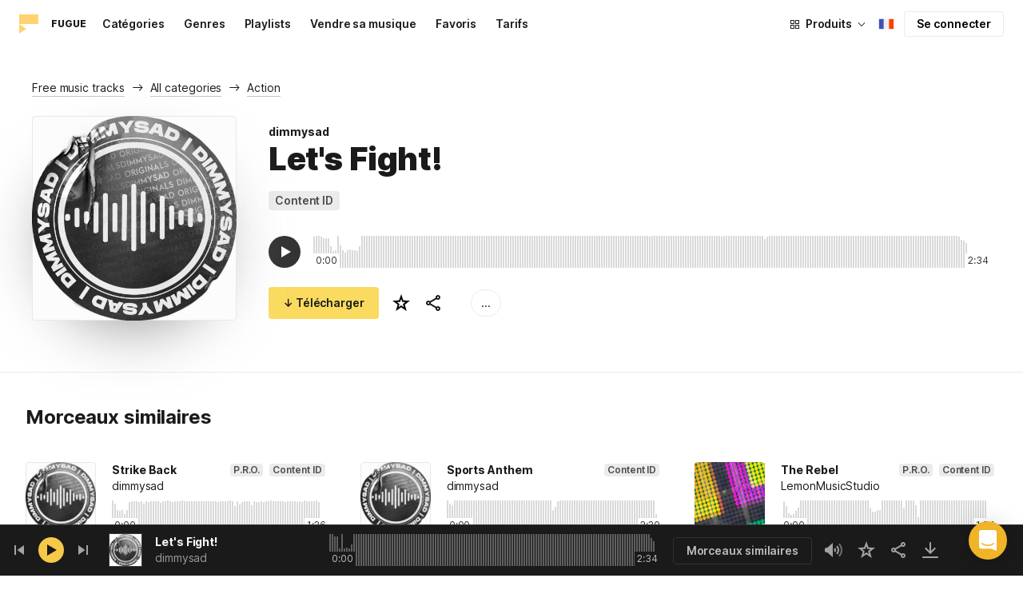

--- FILE ---
content_type: text/html;charset=UTF-8
request_url: https://icones8.fr/music/track/lets-fight--1
body_size: 532078
content:
<!doctype html>
<html lang="fr" data-n-head="%7B%22lang%22:%7B%22ssr%22:%22fr%22%7D%7D">
<head>
  <title>Let&#x27;s Fight! par dimmysad – Musique libre de droits</title><meta data-n-head="ssr" charset="utf-8"><meta data-n-head="ssr" name="viewport" content="width=device-width, initial-scale=1"><meta data-n-head="ssr" name="format-detection" content="telephone=no"><meta data-n-head="ssr" name="robots" data-hid="robots" content="noodp"><meta data-n-head="ssr" http-equiv="X-UA-Compatible" content="IE=edge, chrome=1"><meta data-n-head="ssr" name="description" data-hid="description" content="Téléchargez Let&#x27;s Fight! par dimmysad pour un usage personnel et commercial. Disponible en prévisualisation mp3 et en formats musicaux de haute qualité à 320 kbps."><meta data-n-head="ssr" name="twitter:card" data-hid="twitter:card" content="summary"><meta data-n-head="ssr" name="twitter:url" data-hid="twitter:url" content="https://icones8.fr/music/track/lets-fight--1"><meta data-n-head="ssr" name="twitter:title" data-hid="twitter:title" content="Let&#x27;s Fight! par dimmysad – Musique libre de droits"><meta data-n-head="ssr" name="twitter:description" data-hid="twitter:description" content="Téléchargez Let&#x27;s Fight! par dimmysad pour un usage personnel et commercial. Disponible en prévisualisation mp3 et en formats musicaux de haute qualité à 320 kbps."><meta data-n-head="ssr" name="twitter:image" data-hid="twitter:image" content="https://maxst.icons8.com/vue-static/music/fugue-share-image.png"><meta data-n-head="ssr" name="og:url" data-hid="og:url" content="https://icones8.fr/music/track/lets-fight--1"><meta data-n-head="ssr" name="og:title" data-hid="og:title" content="Let&#x27;s Fight! par dimmysad – Musique libre de droits"><meta data-n-head="ssr" name="og:description" data-hid="og:description" content="Téléchargez Let&#x27;s Fight! par dimmysad pour un usage personnel et commercial. Disponible en prévisualisation mp3 et en formats musicaux de haute qualité à 320 kbps."><meta data-n-head="ssr" name="og:image" data-hid="og:image" content="https://maxst.icons8.com/vue-static/music/fugue-share-image.png"><link data-n-head="ssr" rel="icon" type="image/png" size="16" data-hid="favicon-16" href="https://maxst.icons8.com/vue-static/music/favs/music_fav_16x16.png"><link data-n-head="ssr" rel="icon" type="image/png" size="32" data-hid="favicon-32" href="https://maxst.icons8.com/vue-static/music/favs/music_fav_32x32.png"><link data-n-head="ssr" rel="icon" type="image/png" size="96" data-hid="favicon-96" href="https://maxst.icons8.com/vue-static/music/favs/music_fav_96x96.png"><link data-n-head="ssr" rel="icon" type="image/png" size="194" data-hid="favicon-194" href="https://maxst.icons8.com/vue-static/music/favs/music_fav_194x194.png"><link data-n-head="ssr" rel="alternate" hreflang="en" data-hid="alternate-en" href="https://icons8.com/music/track/lets-fight--1"><link data-n-head="ssr" rel="alternate" hreflang="zh" data-hid="alternate-zh" href="https://igoutu.cn/music/track/lets-fight--1"><link data-n-head="ssr" rel="alternate" hreflang="fr" data-hid="alternate-fr" href="https://icones8.fr/music/track/lets-fight--1"><link data-n-head="ssr" rel="alternate" hreflang="de" data-hid="alternate-de" href="https://icons8.de/music/track/lets-fight--1"><link data-n-head="ssr" rel="alternate" hreflang="it" data-hid="alternate-it" href="https://icons8.it/music/track/lets-fight--1"><link data-n-head="ssr" rel="alternate" hreflang="ja" data-hid="alternate-ja" href="https://icons8.jp/music/track/lets-fight--1"><link data-n-head="ssr" rel="alternate" hreflang="pt" data-hid="alternate-pt" href="https://icons8.com.br/music/track/lets-fight--1"><link data-n-head="ssr" rel="alternate" hreflang="ru" data-hid="alternate-ru" href="https://icons8.ru/music/track/lets-fight--1"><link data-n-head="ssr" rel="alternate" hreflang="es" data-hid="alternate-es" href="https://iconos8.es/music/track/lets-fight--1"><link data-n-head="ssr" rel="alternate" hreflang="ko" data-hid="alternate-ko" href="https://icons8.kr/music/track/lets-fight--1"><link data-n-head="ssr" rel="alternate" hreflang="x-default" data-hid="x-default-en" href="https://icons8.com/music/track/lets-fight--1"><link data-n-head="ssr" rel="canonical" href="https://icones8.fr/music/track/lets-fight--1"><link rel="modulepreload" as="script" crossorigin href="https://maxst.icons8.com/_nuxt/music/app.ccea8a352e4fcecd9ab7.js"><link rel="modulepreload" as="script" crossorigin href="https://maxst.icons8.com/_nuxt/music/commons/app.a7f9a324286e896da7a6.js"><link rel="modulepreload" as="script" crossorigin href="https://maxst.icons8.com/_nuxt/music/runtime.352b1eb000d5ff9684dc.js"><link rel="modulepreload" as="script" crossorigin href="https://maxst.icons8.com/_nuxt/music/vendors/app.07c419fade72a9ece62b.js"><link rel="modulepreload" as="script" crossorigin href="https://maxst.icons8.com/_nuxt/music/37.adb590830244f3ccf84f.js"><link rel="modulepreload" as="script" crossorigin href="https://maxst.icons8.com/_nuxt/music/38.452e6701ec5cc7d15326.js"><link rel="modulepreload" as="script" crossorigin href="https://maxst.icons8.com/_nuxt/music/30.10a10e06ad08c3a5da82.js"><link rel="modulepreload" as="script" crossorigin href="https://maxst.icons8.com/_nuxt/music/28.c462161e114c2b3b5da3.js"><link rel="modulepreload" as="script" crossorigin href="https://maxst.icons8.com/_nuxt/music/32.1f88c67f92feb09355fa.js"><link rel="modulepreload" as="script" crossorigin href="https://maxst.icons8.com/_nuxt/music/33.46cc96c6821f93312ac0.js"><link rel="modulepreload" as="script" crossorigin href="https://maxst.icons8.com/_nuxt/music/26.ebecf98a64ebd0b0a259.js"><link rel="modulepreload" as="script" crossorigin href="https://maxst.icons8.com/_nuxt/music/36.b0b0ad36c91299032f3c.js"><link rel="modulepreload" as="script" crossorigin href="https://maxst.icons8.com/_nuxt/music/29.b6e1cdaccf16f00f7c2c.js"><link rel="modulepreload" as="script" crossorigin href="https://maxst.icons8.com/_nuxt/music/34.b36e542d707484384897.js"><link rel="prefetch" as="script" crossorigin href="https://maxst.icons8.com/_nuxt/music/22.8eb0f07a6bbad495b2b4.js"><link rel="prefetch" as="script" crossorigin href="https://maxst.icons8.com/_nuxt/music/23.38ace3bd5600d9955018.js"><link rel="prefetch" as="script" crossorigin href="https://maxst.icons8.com/_nuxt/music/24.757fa14e8adf7f3dd625.js"><link rel="prefetch" as="script" crossorigin href="https://maxst.icons8.com/_nuxt/music/25.104b7f208629ffc47497.js"><link rel="prefetch" as="script" crossorigin href="https://maxst.icons8.com/_nuxt/music/27.202edd4785ae1e59bbe3.js"><link rel="prefetch" as="script" crossorigin href="https://maxst.icons8.com/_nuxt/music/31.b3423b91ce5020271303.js"><link rel="prefetch" as="script" crossorigin href="https://maxst.icons8.com/_nuxt/music/35.e482707c5526d7f1109a.js"><link rel="prefetch" as="script" crossorigin href="https://maxst.icons8.com/_nuxt/music/39.c1ac17ebbc4a3793e313.js"><link rel="prefetch" as="script" crossorigin href="https://maxst.icons8.com/_nuxt/music/pages/music/404.f0d6f853aa8252b2a8fd.js"><link rel="prefetch" as="script" crossorigin href="https://maxst.icons8.com/_nuxt/music/pages/music/artists/_id.a7815a4db8302538c0ea.js"><link rel="prefetch" as="script" crossorigin href="https://maxst.icons8.com/_nuxt/music/pages/music/categories/_id.7a02a2e9ff0d188b6246.js"><link rel="prefetch" as="script" crossorigin href="https://maxst.icons8.com/_nuxt/music/pages/music/categories/index.0917243b97d205858263.js"><link rel="prefetch" as="script" crossorigin href="https://maxst.icons8.com/_nuxt/music/pages/music/favorites.ecf260866dc75ff59f29.js"><link rel="prefetch" as="script" crossorigin href="https://maxst.icons8.com/_nuxt/music/pages/music/favorites/artists.c8773f34e9340924362d.js"><link rel="prefetch" as="script" crossorigin href="https://maxst.icons8.com/_nuxt/music/pages/music/favorites/index.a76ad3e124766ff149e1.js"><link rel="prefetch" as="script" crossorigin href="https://maxst.icons8.com/_nuxt/music/pages/music/favorites/playlists.52b15fcb6d416b028392.js"><link rel="prefetch" as="script" crossorigin href="https://maxst.icons8.com/_nuxt/music/pages/music/genres/_id.3689e4db910a2320282a.js"><link rel="prefetch" as="script" crossorigin href="https://maxst.icons8.com/_nuxt/music/pages/music/genres/index.008d5d579039d7df5683.js"><link rel="prefetch" as="script" crossorigin href="https://maxst.icons8.com/_nuxt/music/pages/music/index.1f212558b72f34732211.js"><link rel="prefetch" as="script" crossorigin href="https://maxst.icons8.com/_nuxt/music/pages/music/playlists/_id.f3445b3d124854230f9f.js"><link rel="prefetch" as="script" crossorigin href="https://maxst.icons8.com/_nuxt/music/pages/music/playlists/index.b5d96b29245ef929dca2.js"><link rel="prefetch" as="script" crossorigin href="https://maxst.icons8.com/_nuxt/music/pages/music/pricing.ef40ee98d811cbb95a8e.js"><link rel="prefetch" as="script" crossorigin href="https://maxst.icons8.com/_nuxt/music/pages/music/search/_field.99578b54f42649b59bf1.js"><link rel="prefetch" as="script" crossorigin href="https://maxst.icons8.com/_nuxt/music/pages/music/t/_field.8a576e3e4a0f40aabaf0.js"><link rel="prefetch" as="script" crossorigin href="https://maxst.icons8.com/_nuxt/music/pages/music/track/_id.af3134370fff5a9d8d29.js"><link rel="prefetch" as="script" crossorigin href="https://maxst.icons8.com/_nuxt/music/pages/server_status.c120f37f2a83056b2315.js"><style data-vue-ssr-id="aefcc5ac:0,b2037a0c:0,3c1bf902:0,ee8a15ac:0 42291568:0,113277f2:0,1bc058de:0,4a11d559:0,0a2d4506:0,fadce24e:0,205113f2:0,e900ef1a:0,c4a641d2:0,68273fff:0,1ed1b352:0,ad43dbce:0,39ee63a5:0,136a0b50:0,206047f9:0,5c040800:0,0c2a951c:0,5b186854:0,4f716734:0,e48f35aa:0,3f08434b:0,b2bcb1d6:0,f58c071a:0,e423ca96:0,a3f8a864:0,07ebf82c:0,1000718f:0,1b9d67cc:0,6ed320f8:0,96015528:0,7c885d3c:0,62a7fad5:0,e848ad98:0,8b78c174:0,ed353494:0,750e8864:0,59ac26f5:0,af8beb78:0,1b6b9e4c:0,77006174:0,e9e92650:0,4c6d8c7a:0,4661280d:0,feb9ef4e:0,33dbf534:0,af933884:0,01ddd37a:0,a6874c30:0">.intercom-cta[data-v-1dc5c933]{align-items:center;background:#1fb141;border:none;border-radius:50%;bottom:20px;box-shadow:0 1px 6px 0 #0000000f,0 2px 32px 0 #00000029;cursor:pointer;display:flex;height:3rem;justify-content:center;position:fixed;right:20px;width:3rem;z-index:2147483000}.with-corner-ad[data-v-1dc5c933]{right:240px}
@keyframes spin{0%{transform:rotate(0deg)}to{transform:rotate(1turn)}}@font-face{font-display:swap;font-family:"Inter";font-style:normal;font-weight:100 900;src:url(https://maxst.icons8.com/_nuxt/music/fonts/Inter-VariableFont.f065685.woff2) format("woff2-variations")}body{color:#000;font-family:Inter,-apple-system,BlinkMacSystemFont,"Helvetica Neue","Segoe UI","Fira Sans",Roboto,Oxygen,Ubuntu,"Droid Sans",Arial,sans-serif;font-size:16px;line-height:1.5;margin:0;padding:0}*,:after,:before{box-sizing:border-box}:focus{outline:none}
.app-tracks-list .tracks-list-col{min-height:1px;padding-left:16px;padding-right:16px;position:relative;width:100%}@keyframes spin{0%{transform:rotate(0deg)}to{transform:rotate(1turn)}}.btn{background-color:initial;border:1px solid #000;border-radius:4px;color:#000;cursor:pointer;display:inline-block;font-size:14px;letter-spacing:3px;line-height:1;margin-bottom:16px;padding:12px 18px;text-transform:uppercase;transition:all .25s ease-in}.btn:hover{background-color:#333;color:#fff}.btn:focus{outline:none}.btn.is-dark{background-color:#333;color:#fff}.btn.is-dark:hover{background-color:#424242;color:#fff}.btn.is-dark.is-disabled{background-color:#d7d7d7;border:1px solid #d7d7d7}.btn.is-small{padding:8px 16px}.btn.is-normal-text{letter-spacing:.5px;text-transform:none}.btn-wrapper{display:flex;justify-content:center}.download-is-disabled,.download-is-disabled button{cursor:not-allowed!important}.loading-state{cursor:wait!important}.i8-user-pic{line-height:24px!important}@media(min-width:1024px){.i8-user-pic{line-height:32px!important}}.i8-header .i8-header__content .i8-header__login{align-items:center;line-height:32px}.i8-header .i8-header-nav__link{font-size:14px!important}.i8-modal__content::-webkit-scrollbar{display:none}[class*=" icon-"],[class^=icon-]{display:inline-block;overflow:hidden}.play-btn-bg{align-items:center;background:#f7c948;border-radius:50%;display:flex;height:32px;justify-content:center;transition:all .25s ease-in-out;width:32px}.play-btn-bg:hover{background:#f0b429}.play-btn-bg:active,.play-btn-bg:focus{background:#de911d}.icon-play{height:14px;margin-left:2px;width:12px}.icon-play:before{border-bottom:7px solid #0000;border-left:12px solid #1a1a1a;border-top:7px solid #0000;content:"";height:0;left:0;position:absolute;top:0;width:0}.icon-play.animated-enter-active,.icon-play.animated-leave-active{margin-left:2px;transition:transform .25s,margin .25s}.icon-play.animated-enter-active:before,.icon-play.animated-leave-active:before{transition:border-width .25s,transform .25s}.icon-play.animated-enter,.icon-play.animated-leave-to{margin-left:-5px;transform:rotate(90deg)}.icon-play.animated-enter:before,.icon-play.animated-leave-to:before{border-color:#1a1a1a;border-width:4px 0 4px 20px}.icon-pause{height:14px;width:12px}.icon-pause:after,.icon-pause:before{background:#1a1a1a;border-color:#1a1a1a;border-style:solid;border-width:10px 2px;content:"";height:0;left:50%;position:absolute;top:50%;width:0}.icon-pause:before{transform:translate(-6px,-10px)}.icon-pause:after{transform:translate(2px,-10px)}.icon-pause.animated-enter-active,.icon-pause.animated-enter-active:after,.icon-pause.animated-enter-active:before,.icon-pause.animated-leave-active,.icon-pause.animated-leave-active:after,.icon-pause.animated-leave-active:before{transition:transform .25s}.icon-pause.animated-enter:before,.icon-pause.animated-leave-to:before{transform:translate(-4px,-10px)}.icon-pause.animated-enter:after,.icon-pause.animated-leave-to:after{transform:translateY(-10px)}.icon-dynamic{height:18px;width:22.02px}.icon-dynamic:before{background-color:#fff;border-radius:2px;height:6px;transform:translateY(6px);width:10px}.icon-dynamic:after,.icon-dynamic:before{content:"";left:0;position:absolute;top:0}.icon-dynamic:after{border-color:#0000 #fff #0000 #0000;border-style:solid;border-width:9px 10px 9px 0;height:0;width:0}.icon-dynamic .level:after{background-color:#fff0;border:2px solid;border-color:#0000 #0000 #fff;border-radius:50%;content:"";margin:auto;opacity:.6;position:absolute;transform:rotate(-90deg)}.icon-dynamic .level.silence:after{height:8px;left:6px;top:5px;width:8px}.icon-dynamic .level.quiet:after{height:16px;left:2px;top:1px;width:16px}.icon-dynamic .level.loud:after{height:24px;left:-2px;top:-3px;width:24px}.icon-dynamic .level.active:after{opacity:1}.icon-volume-mute{height:18px;width:22px}.icon-volume-mute:after,.icon-volume-mute:before{background-color:#fff;content:"";height:2px;position:absolute;right:0;top:calc(50% - 1px);width:10px}.icon-volume-mute:before{transform:rotate(-45deg)}.icon-volume-mute:after{transform:rotate(45deg)}.icon-volume-mute.mute-enter-active,.icon-volume-mute.mute-enter-active:after,.icon-volume-mute.mute-enter-active:before,.icon-volume-mute.mute-leave-active,.icon-volume-mute.mute-leave-active:after,.icon-volume-mute.mute-leave-active:before{transition:transform .25s}.icon-volume-mute.mute-enter:before,.icon-volume-mute.mute-leave-to:before{transform:rotate(-90deg)}.icon-volume-mute.mute-enter:after,.icon-volume-mute.mute-leave-to:after{transform:rotate(90deg)}.icon-volume-loud,.icon-volume-quiet,.icon-volume-silence{height:24px;width:24px}.icon-volume-loud:after,.icon-volume-loud:before,.icon-volume-quiet:after,.icon-volume-quiet:before,.icon-volume-silence:after,.icon-volume-silence:before{border-radius:50%;content:"";position:absolute}.icon-volume-loud:before,.icon-volume-quiet:before,.icon-volume-silence:before{clip:rect(0,auto,auto,9px);background-color:#fff;height:12px;left:0;top:0;transform:translate(6px,6px);width:12px}.icon-volume-loud:after,.icon-volume-quiet:after,.icon-volume-silence:after{clip:rect(0,auto,auto,15px);border:3px solid #fff;border-left:none;height:24px;right:0;top:0;width:24px}.icon-volume-loud.mute-enter-active,.icon-volume-loud.mute-leave-active,.icon-volume-quiet.mute-enter-active,.icon-volume-quiet.mute-leave-active,.icon-volume-silence.mute-enter-active,.icon-volume-silence.mute-leave-active{transition:transform .25s}.icon-volume-loud.mute-enter-active:before,.icon-volume-loud.mute-leave-active:before,.icon-volume-quiet.mute-enter-active:before,.icon-volume-quiet.mute-leave-active:before,.icon-volume-silence.mute-enter-active:before,.icon-volume-silence.mute-leave-active:before{transition:all .25s}.icon-volume-loud.mute-enter-active:after,.icon-volume-loud.mute-leave-active:after,.icon-volume-quiet.mute-enter-active:after,.icon-volume-quiet.mute-leave-active:after,.icon-volume-silence.mute-enter-active:after,.icon-volume-silence.mute-leave-active:after{transition:border .25s}.icon-volume-loud.mute-enter:before,.icon-volume-loud.mute-leave-to:before,.icon-volume-quiet.mute-enter:before,.icon-volume-quiet.mute-leave-to:before,.icon-volume-silence.mute-enter:before,.icon-volume-silence.mute-leave-to:before{border-radius:0;height:10px;opacity:1;transform:translate(9px,7px);width:11px}.icon-volume-loud.mute-enter:after,.icon-volume-loud.mute-leave-to:after,.icon-volume-quiet.mute-enter:after,.icon-volume-quiet.mute-leave-to:after,.icon-volume-silence.mute-enter:after,.icon-volume-silence.mute-leave-to:after{border:0 solid #0000}.icon-volume-loud.volume-enter-active,.icon-volume-loud.volume-leave-active{transition:transform .25s}.icon-volume-loud.volume-enter-active:after,.icon-volume-loud.volume-leave-active:after{transition:opacity .25s}.icon-volume-loud.volume-enter:after,.icon-volume-loud.volume-leave-to:after,.icon-volume-quiet:after,.icon-volume-silence:after,.icon-volume-silence:before{opacity:.25}.icon-volume-silence.volume-enter-active,.icon-volume-silence.volume-leave-active{transition:transform .25s}.icon-volume-silence.volume-enter-active:before,.icon-volume-silence.volume-leave-active:before{transition:opacity .25s}.icon-volume-silence.volume-enter:before,.icon-volume-silence.volume-leave-to:before{opacity:1}.icon-download{height:14px;width:14px}.icon-download:before{background-color:#fff;content:"";height:12px;left:calc(50% - 1px);position:absolute;top:0;width:2px}.icon-download:after{border-bottom:2px solid #fff;border-left:2px solid #fff;border-radius:0 0 0 2px;bottom:1px;content:"";height:8px;left:calc(50% - 4px);position:absolute;transform:rotate(-45deg);width:8px}.icon-download.animated-enter-active,.icon-download.animated-enter-active:after,.icon-download.animated-enter-active:before,.icon-download.animated-leave-active,.icon-download.animated-leave-active:after,.icon-download.animated-leave-active:before{transition:transform .25s!important}.icon-download.animated-enter:after,.icon-download.animated-enter:before{transform:translateY(-48px)}.icon-download.animated-leave-to:after,.icon-download.animated-leave-to:before{transform:translateY(48px)}.icon-refresh{height:16px;width:16px}.icon-refresh .icon-refresh-arrow{height:16px;left:0;position:absolute;top:0;width:16px}.icon-refresh .icon-refresh-arrow:first-child{transform:rotate(180deg)}.icon-refresh .icon-refresh-arrow:before{border-radius:0 2px 0 0;border-right:2px solid #fff;border-top:2px solid #fff;bottom:0;content:"";height:6px;position:absolute;right:0;width:6px}.icon-refresh .icon-refresh-arrow:after{clip:rect(10px,auto,auto,0);border:2px solid #fff;border-radius:50%;content:"";height:16px;position:absolute;right:0;top:0;width:16px}.icon-refresh.animated-enter-active,.icon-refresh.animated-leave-active{transition:transform 1s}.icon-refresh.animated-enter{transform:rotate(180deg)}.icon-refresh.animated-leave-to{transform:rotate(-180deg)}h1.title:not(.i8-header .title){color:#1a1a1a;font-family:Inter,Arial,Helvetica,sans-serif;font-size:40px;font-style:normal;font-weight:900;letter-spacing:-.01em;line-height:48px;margin:40px 0}@media(max-width:1368px){h1.title:not(.i8-header .title){font-size:32px;letter-spacing:-.008em;line-height:40px;margin:32px 0}}@media(max-width:768px){h1.title:not(.i8-header .title){font-size:24px;letter-spacing:-.005em;line-height:32px;margin:20px 0}}h1.title--big{font-size:56px}@media(max-width:470px){h1.title--big{font-size:32px;line-height:1.2;margin-bottom:8px}}.subtitle{color:#1a1a1a;font-family:Inter;font-size:24px;font-style:normal;font-weight:700;letter-spacing:-.005em;line-height:32px;margin:40px 0}@media(max-width:768px){.subtitle{margin-bottom:24px}}@media(max-width:480px){.subtitle{font-size:18px;font-weight:700;line-height:24px;margin:20px 0 8px}}.subtitle--bottom-indent{margin-bottom:45px}@media(max-width:470px){.subtitle--mobile-hidden{display:none}}.subtitle--mobile{display:none}@media(max-width:470px){.subtitle--mobile{display:block}}a{-webkit-text-decoration:none;text-decoration:none}.link{border-bottom:none;color:#1a1a1a;cursor:pointer;text-decoration:underline;-webkit-text-decoration:underline #00000042;text-decoration:underline #00000042;text-underline-offset:2px;text-underline-position:under;transition:all .2s ease-out}.link:focus,.link:hover{text-decoration-color:#1a1a1a99}[class*=" icon-"],[class^=icon-]{align-items:center;display:inline-flex;justify-content:center;position:relative}[class*=" icon-"] svg,[class^=icon-] svg{fill:currentColor;height:1em;width:1em}.download-modal.has-license .modal-close{display:none!important}.download-modal--fit-content .modal__content{height:auto!important;min-height:0;min-height:auto;width:fit-content}.download-modal .modal__content{background:#fff;border-radius:4px;box-shadow:0 0 1px #6060604f,0 12px 24px -6px #60606026;max-height:95%}@media(max-width:710px){.download-modal .modal__content{border-radius:0;max-height:100%}}@media(max-width:768px){.download-modal .modal-body::-webkit-scrollbar{display:none}}@media(max-width:840px){.download-modal .modal-close{display:flex!important;height:32px;left:auto;right:8px;top:8px;width:32px}.download-modal .modal-close svg{transform:scale(.727)}}.overlay[data-modal=login-modal]{z-index:999999!important}.overlay[data-modal=login-modal] .app-modal-container::-webkit-scrollbar{display:none}.product-name,.product-name a{position:relative}.product-name a{z-index:2}.product-name--bottom-indent{margin-bottom:60px}@media(max-width:470px){.product-name--mobile--hidden{display:none}}.tooltip{display:block!important;font-size:14px;letter-spacing:-.006em;line-height:20px;z-index:10000}.tooltip .tooltip-inner{background:#1a1a1a;border-radius:4px;color:#fff;padding:4px 12px}.tooltip .tooltip-arrow{border-color:#1a1a1a;border-style:solid;height:0;margin:5px;position:absolute;width:0;z-index:1}.tooltip[x-placement^=top]{margin-bottom:5px}.tooltip[x-placement^=top] .tooltip-arrow{border-bottom-color:#0000!important;border-left-color:#0000!important;border-right-color:#0000!important;border-width:6px 6px 0;bottom:-5px;left:calc(50% - 5px);margin-bottom:-1px;margin-top:0}.tooltip[x-placement^=bottom]{margin-top:5px}.tooltip[x-placement^=bottom] .tooltip-arrow{border-left-color:#0000!important;border-right-color:#0000!important;border-top-color:#0000!important;border-width:0 5px 5px;left:calc(50% - 5px);margin-bottom:0;margin-top:0;top:-5px}.tooltip[x-placement^=right]{margin-left:5px}.tooltip[x-placement^=right] .tooltip-arrow{border-bottom-color:#0000!important;border-left-color:#0000!important;border-top-color:#0000!important;border-width:5px 5px 5px 0;left:-5px;margin-left:0;margin-right:0;top:calc(50% - 5px)}.tooltip[x-placement^=left]{margin-right:5px}.tooltip[x-placement^=left] .tooltip-arrow{border-bottom-color:#0000!important;border-right-color:#0000!important;border-top-color:#0000!important;border-width:5px 0 5px 5px;margin-left:0;margin-right:0;right:-5px;top:calc(50% - 5px)}.tooltip.popover .popover-inner{background:#f9f9f9;border-radius:5px;box-shadow:0 5px 30px #0000001a;color:#000;padding:24px}.tooltip.popover .popover-arrow{border-color:#f9f9f9}.tooltip[aria-hidden=true]{opacity:0;transition:opacity .15s,visibility .15s;visibility:hidden}.tooltip[aria-hidden=false]{opacity:1;transition:opacity .15s;visibility:visible}.playlists-grid{grid-gap:40px 20px;display:grid;grid-template-columns:repeat(auto-fill,minmax(214px,1fr));margin:48px auto 0;padding:0}@media(min-width:1368px){.playlists-grid{grid-template-columns:repeat(auto-fill,minmax(214px,1fr))}}@media(max-width:1368px){.playlists-grid{grid-template-columns:repeat(auto-fill,minmax(200px,1fr))}}@media(max-width:768px){.playlists-grid{grid-template-columns:repeat(3,1fr)}}@media(max-width:480px){.playlists-grid{grid-gap:24px 16px;grid-template-columns:repeat(2,1fr);margin-top:40px}}@media screen and (max-width:900px){.app-items-grid .app-track-card{padding-bottom:16px;padding-top:16px}.app-items-grid .app-track-card:not(:last-child){border-bottom:1px solid #00000014}}.container,.container-fluid{margin-left:auto;margin-right:auto;padding-bottom:48px;padding-left:40px;padding-right:40px;width:100%}@media(max-width:1368px){.container,.container-fluid{padding-left:32px;padding-right:32px}}@media(max-width:480px){.container,.container-fluid{padding-left:20px;padding-right:20px}}.container--title{padding-bottom:0}.main-content{min-height:100vh}::selection{background:rgba(240,180,41,.392)}::-moz-selection{background:rgba(240,180,41,.392)}html{scroll-behavior:smooth}body{background-color:#fff;color:#1a1a1a;font-size:14px;letter-spacing:-.005em;line-height:20px}hr{border:1px solid #00000014;border-bottom:none}iframe.intercom-launcher-frame{background:#f0b429!important;transition:all .2s ease-in}.app-music{min-height:100vh;min-height:-webkit-fill-available}.app-music .intercom-cta{background:#f0b429!important}.app-music .show-more{margin-top:40px}.app-music .show-more .button{width:100%}@media(max-width:900px){.app-music .show-more{margin-top:24px}}.app-music .show-more.disabled{pointer-events:none}@media(min-height:1080px){.app-music{min-height:100vh!important}.app-music__wrapper{display:flex;flex-direction:column;height:100%;min-height:100vh}.app-music__wrapper>.footer{margin-top:auto}}.app-music__wrapper>.footer{padding-bottom:60px!important}.app-tracks-list{background:green;margin:16px 0;transition:all .25s ease-in-out}.app-tracks-list,.app-tracks-list .btn-inner{position:relative}.app-tracks-list .tracks-list-row{display:flex;flex-wrap:wrap;margin-left:-16px;margin-right:-16px}.app-tracks-list .tracks-list-title{color:#1a1a1a;font-size:24px;font-weight:700;letter-spacing:-.005em;line-height:32px;margin-bottom:32px}.app-tracks-list .tracks-list-btn{background-color:#fff;border:1px solid #e2e2e2;color:#333;cursor:pointer;display:block;font-size:1.125rem;font-weight:500;line-height:20px;margin-bottom:24px;padding:12px;text-align:center;transition:background-color .2s;-webkit-user-select:none;user-select:none;width:100%}.app-tracks-list .tracks-list-btn:hover{background-color:#f5f5f5}@media(min-width:1366px){.app-tracks-list .tracks-list-items .tracks-list-col{flex:0 0 33.33%;max-width:33.33%}}@media(min-width:769px)and (max-width:1366px){.app-tracks-list .tracks-list-items .tracks-list-col{flex:0 0 49.995%;max-width:49.995%}}@media(min-width:1920px){.app-tracks-list .tracks-list-items .tracks-list-col{flex:0 0 25%;max-width:25%;padding-left:10px;padding-right:10px}.app-tracks-list .tracks-list-btn{margin-bottom:32px;padding:24px}}@media(min-width:1600px){.app-tracks-list .tracks-list-items .tracks-list-col{flex:0 0 33.33%;max-width:33.33%}}.i8-dropdown__wrap .i8-dropdown__content{background:#fff}.alwaysDisplay .app-tag__more{margin-right:0!important}.i8-header .i8-dropdown__content .text{color:#1a1a1a}.preloader-filled{height:100%;left:0;top:0;width:100%;z-index:5}.preloader-filled,.preloader-filled div{align-items:center;border:none;display:flex;justify-content:center}.preloader-filled div{height:32px;position:relative;width:32px}.preloader-filled div:before{border:3px solid #00000026;border-radius:50%;content:" ";height:100%;left:0;position:absolute;top:0;width:100%;z-index:3}.preloader-filled div:after{animation:spin 1s linear infinite;border:3px solid #0000;border-radius:50%;border-top-color:#0000008c;content:" ";height:100%;width:100%;z-index:5}.preloader{height:100%;left:0;top:0;width:100%;z-index:5}.preloader,.preloader div{align-items:center;border:none;display:flex;justify-content:center}.preloader div{height:32px;position:relative;width:32px}.preloader div:before{border:3px solid #0000;border-radius:50%;content:" ";height:100%;left:0;position:absolute;top:0;width:100%;z-index:3}.preloader div:after{animation:spin 1s linear infinite;border:3px solid #00000042;border-left-color:#0000;border-radius:50%;content:" ";height:100%;width:100%;z-index:5}@keyframes fade-show{0%{opacity:1}50%{opacity:.5}to{opacity:1}}.title-placeholder{font-size:32px;height:40px;line-height:40px;margin:32px 0 16px;width:100px}.i8-header-logo .icon{height:24px!important;width:24px!important}.i8-header-logo .text{margin-left:16px!important}.i8-header .i8-dropdown__content{background:#fff}.i8-header .i8-dropdown__content .text{color:#000}.i8-header .wrap{font-weight:400!important}.i8-header .wrap .text__chosen{font-weight:600}.i8-header .i8-dropdown-item:focus,.i8-header .i8-dropdown-item:hover{background:#00000008!important}.i8-header .i8-dropdown__label:focus:not(.i8-dropdown__label--is-open),.i8-header .i8-dropdown__label:hover:not(.i8-dropdown__label--is-open){background:#00000008}.i8-header .i8-dropdown__label:active:not(.i8-dropdown__label--is-open){background:#00000014}
.i8-social-login{display:flex;margin:0 -8px}.i8-social-login__link{background:var(--social-login-links-background,var(--c-transparent-black_100));border-radius:4px;border-radius:var(--social-login-links-radius,4px);cursor:pointer;display:flex;flex:1;justify-content:center;margin:0 8px;padding:.625rem;padding:var(--social-login-links-padding,.625rem);transition:all .2s ease-out}.i8-social-login__link:hover{background:var(--social-login-links-background-hover,var(--c-transparent-black_200))}.i8-social-login__link:active{background:var(--social-login-links-background-active,var(--c-transparent-black_300));transform:scale(.975);transform:var(--button-active-transform,scale(.975))}.i8-social-login__link svg{background-size:cover;display:block;height:1.25rem;height:var(--social-login-icon-size,1.25rem);margin:auto;width:1.25rem;width:var(--social-login-icon-size,1.25rem)}.i8-social-login__icon{margin:auto}.i8-auth-button[data-v-5b1cb82c]{--button-background:var(--c-black_900);--button-background-color-hover:var(--c-black_800);--button-background-color-active:var(--c-black_900);--button-color:#fff;display:block;width:100%}.i8-login-form{max-width:100%;max-width:var(--login-form-max-width,100%)}.i8-login-form__title{font-size:1.5rem;font-size:var(--login-form-title-fontsize,1.5rem);font-weight:700;font-weight:var(--login-form-title-fontweight,700);letter-spacing:-.005em;line-height:2rem;line-height:var(--login-form-title-lineheight,2rem);margin-bottom:24px}.i8-login-form__social{margin-bottom:24px}.i8-login-form__desc{font-size:14px;font-size:var(--font-sm,14px);letter-spacing:-.006em;line-height:20px;line-height:var(--ui-14-line-height,20px);margin-bottom:16px}.i8-login-form__group,.i8-login-form__reset{margin-bottom:24px}.i8-login-form__submit{--button-background:var(--c-black_900);--button-background-color-hover:var(--c-black_800);--button-background-color-active:var(--c-black_900);--button-color:#fff;display:block;width:100%}.i8-auth-forms__checkbox[data-v-8f965ae2]{--checkbox-checked-background:var(--c-black_900);--checkbox-checked-background-hover:var(--c-black_800);--checkbox-checked-background-active:var(--c-black_900)}.i8-auth-forms__checkbox[data-v-8f965ae2]:not(:last-child){margin-bottom:16px}.i8-register-form{max-width:100%;max-width:var(--login-form-max-width,100%)}.i8-register-form__title{font-size:1.5rem;font-size:var(--register-form-title-font-size,1.5rem);font-weight:700;font-weight:var(--register-form-title-font-weight,700);letter-spacing:-.005em;line-height:2rem;line-height:var(--register-form-title-line-height,2rem);margin-bottom:24px}.i8-register-form__social{margin-bottom:24px}.i8-register-form__desc{font-size:14px;font-size:var(--font-sm,14px);letter-spacing:-.006em;line-height:20px;line-height:var(--ui-14-line-height,20px);margin-bottom:16px}.i8-register-form__group,.i8-register-form__reset{margin-bottom:24px}.i8-register-form__submit{--button-background:var(--c-black_900);--button-background-color-hover:var(--c-black_800);--button-background-color-active:var(--c-black_900);--button-color:#fff;display:block;width:100%}@media screen and (min-width:1024px){.cf-turnstile[data-v-761b835a]{height:2.5rem;transform:scale(.6153846154);transform-origin:top right}}.i8-auth-form{grid-column-gap:0;color:#1a1a1a;color:var(--c-black_900,#1a1a1a);display:grid;grid-template-columns:none;height:100%;width:100%}@media screen and (min-width:768px){.i8-auth-form{height:584px}}.i8-auth-form__block{min-height:auto;min-width:100%;width:100%}.i8-auth-form__benefits{height:100%;margin-left:2rem;max-width:369px;max-width:var(--auth-modal-forms-max-width,369px);width:100%}.i8-auth-form__slides{display:none}.i8-auth-form__forms-wrapper{max-width:100%;max-width:var(--auth-modal-forms-max-width,100%);width:100%;width:var(--auth-modal-forms-width,100%)}.i8-auth-form__forms-wrapper .i8-tab--active{font-weight:600}.i8-auth-form__tabs{margin-bottom:40px;position:relative}.i8-auth-form__tabs .i8-tab__inner{border-bottom:none!important}.i8-auth-form__tabs-underline{background:#000;bottom:-1px;content:"";height:1px;left:0;position:absolute;transition:all .4s ease;width:0;will-change:width,left}@media screen and (min-width:1024px){.i8-auth-form{grid-column-gap:var(--spacer-lg);grid-template-columns:1fr 1fr}.i8-auth-form__block{min-height:450px}.i8-auth-form__slides{align-items:center;display:flex;justify-content:flex-end}.i8-auth-form__forms-wrapper{max-width:369px;max-width:var(--auth-modal-forms-max-width,369px)}}.i8-auth-forms__title{font:var(--font-h2);margin:0}.i8-auth-forms__text{font:var(--font-ui-14-regular);margin-top:1rem!important}.i8-auth-forms__input{--text-input-width:100%;--text-input-error-message-position:static;margin-top:1rem;width:100%}.i8-auth-forms__input--single{margin-top:2rem}.i8-auth-forms__input.i8-text-input--error{margin-bottom:1rem}.i8-auth-forms__action-btn{margin-top:1.5rem}.i8-auth-modal .i8-modal{--modal-padding:0 1.75rem;--modal-width:100%;box-sizing:border-box;max-width:100%}.i8-auth-modal .i8-modal .i8-modal__content{height:100%;overflow-x:hidden;padding:1.25rem 0}@media screen and (max-width:768px){.i8-auth-modal .i8-modal{--modal-max-height:100vh;height:100%;max-height:100%}}@media screen and (min-width:768px){.i8-auth-modal .i8-modal{--modal-width:80%;border-radius:.25rem;max-width:52.125rem}}@media screen and (min-width:1024px){.i8-auth-modal .i8-modal{--modal-padding:0}.i8-auth-modal .i8-modal .i8-modal__content{padding:2rem 0}}@media screen and (max-width:768px){.i8-auth-modal .i8-modal__button--close{border:none;left:auto;right:9px;top:1rem}}.fade-scale-enter-active,.fade-scale-leave-active{transition:all .3s ease}.fade-scale-enter-to,.fade-scale-leave{opacity:1;transform:scale(1)}.fade-scale-enter,.fade-scale-leave-to{opacity:0;transform:scale(.95)}.i8-complete-registration-form{grid-column-gap:0;display:inline-grid;grid-template-columns:none;height:100%;width:100%}.i8-complete-registration-form__picture{display:none}.i8-complete-registration-form__form{align-items:center;display:flex}@media screen and (min-width:768px){.i8-complete-registration-form{height:min(584px,80vh)}}@media screen and (min-width:1024px){.i8-complete-registration-form{grid-column-gap:var(--spacer-lg);grid-template-columns:1fr 1fr}.i8-complete-registration-form__picture{display:flex;min-height:33.75rem}.i8-complete-registration-form__form{max-width:369px;max-width:var(--auth-modal-forms-max-width,369px)}}.i8-auth-benefits[data-v-6db5b9a4]{background:var(--c-black_100);border-radius:4px;display:flex;flex-direction:column;overflow:hidden}.i8-auth-benefits__image[data-v-6db5b9a4]{height:23rem;position:relative}.i8-auth-benefits__icons--with-asset[data-v-6db5b9a4]{--icons-rocket-umbrella-translate:40px,-110px}.i8-auth-benefits__icons-asset-container[data-v-6db5b9a4]{align-items:center;background:#fff;border-radius:50%;box-shadow:0 0 1px #6060604f,0 12px 24px #60606026;display:flex;height:6.25rem;justify-content:center;left:50%;margin:0;position:absolute;top:50%;transform:translate(-50%,-50%);width:6.25rem}.i8-auth-benefits__photos[data-v-6db5b9a4]{--layer-0:100px;--layer-1:170px}.i8-auth-benefits__photos-asset-default>[data-v-6db5b9a4],.i8-auth-benefits__photos>[data-v-6db5b9a4]{background-position:bottom;background-repeat:no-repeat;background-size:100%;position:absolute}.i8-auth-benefits__photos-rect[data-v-6db5b9a4]{border-radius:.25rem;height:calc(4rem + 1px);width:5.75rem}.i8-auth-benefits__photos-asset[data-v-6db5b9a4]{align-items:center;bottom:0;display:flex;justify-content:center;left:90px;position:absolute;right:90px;top:0}.i8-auth-benefits__photos-asset>[data-v-6db5b9a4]{max-width:11.75rem}.i8-auth-benefits__photos-0[data-v-6db5b9a4]{background-image:url(https://goodies.icons8.com/web/common/auth/photos_0.webp);bottom:var(--layer-1);height:5.125rem;right:2px;width:5.75rem}.i8-auth-benefits__photos-1[data-v-6db5b9a4]{background-image:url(https://goodies.icons8.com/web/common/auth/photos_1.webp);bottom:var(--layer-0);height:5rem;right:5px;width:4.5rem}.i8-auth-benefits__photos-2[data-v-6db5b9a4]{background-image:url(https://goodies.icons8.com/web/common/auth/photos_2.webp);bottom:var(--layer-1);height:5rem;left:-3px;width:3.875rem}.i8-auth-benefits__photos-3[data-v-6db5b9a4]{background-image:url(https://goodies.icons8.com/web/common/auth/photos_3.webp);bottom:var(--layer-0);height:6.5rem;left:0;width:5rem}.i8-auth-benefits__photos-4[data-v-6db5b9a4]{background-image:url(https://goodies.icons8.com/web/common/auth/photos_4.webp);bottom:var(--layer-1);height:5.5rem;left:85px;width:6.125rem}.i8-auth-benefits__photos-5[data-v-6db5b9a4]{background-image:url(https://goodies.icons8.com/web/common/auth/photos_5.webp);bottom:var(--layer-0);height:5rem;left:94px;width:5.25rem}.i8-auth-benefits__photos-6[data-v-6db5b9a4]{background-image:url(https://goodies.icons8.com/web/common/auth/photos_6.webp);bottom:var(--layer-1);height:5rem;right:95px;width:4.75rem}.i8-auth-benefits__photos-7[data-v-6db5b9a4]{background-image:url(https://goodies.icons8.com/web/common/auth/photos_7.webp);bottom:var(--layer-0);height:5.25rem;right:101px;width:4rem}.i8-auth-benefits__vectors-rect[data-v-6db5b9a4]{background-position:0;background-repeat:no-repeat;border-radius:7px;height:12rem;position:absolute;width:8.625rem}.i8-auth-benefits__vectors-0[data-v-6db5b9a4]{background-color:#e4edff;background-image:url(https://goodies.icons8.com/web/common/auth/vectors_cups.webp);background-position:14px 26px;background-size:auto 80%;bottom:4.375rem;right:-5.25rem}.i8-auth-benefits__vectors-1[data-v-6db5b9a4]{background-color:#ffe7e7;background-image:url(https://goodies.icons8.com/web/common/auth/vectors_drink.webp);background-position:50%;background-size:102px;bottom:1rem;right:5.5rem;transform:rotate(14deg);transform-origin:bottom right}.i8-auth-benefits__vectors-2[data-v-6db5b9a4]{background-color:#daf0f7;background-image:url(https://goodies.icons8.com/web/common/auth/vectors_eye.webp);background-size:100%}.i8-auth-benefits__vectors-asset-wrap[data-v-6db5b9a4]{align-items:center;bottom:6rem;display:flex;height:12rem;left:2.75rem;position:absolute;transform:rotate(-8deg);width:8.625rem}.i8-auth-benefits__vectors-asset[data-v-6db5b9a4]{background:#fff;border-radius:8px;box-shadow:0 0 1px #6060604f,0 12px 24px -6px #60606026}.i8-auth-benefits__music[data-v-6db5b9a4]{background-image:url(https://goodies.icons8.com/web/common/auth/music.webp);background-repeat:no-repeat;background-size:cover;height:23rem}.i8-auth-benefits__music-asset[data-v-6db5b9a4]{background:inherit;height:8.125rem;left:119px;margin:0;position:absolute;top:7.125rem;width:8.125rem}.i8-auth-benefits__design-tools[data-v-6db5b9a4]{background-image:url(https://goodies.icons8.com/web/common/auth/design_tools.webp);background-repeat:no-repeat;background-size:cover;height:23rem}.i8-auth-benefits__title[data-v-6db5b9a4]{font:var(--font-h3);margin:2.5rem 0 .5rem;text-align:center}.i8-auth-benefits__items[data-v-6db5b9a4]{font:var(--font-ui-14-regular);margin:0 1rem .5rem;text-align:center}.i8-auth-benefits__items p[data-v-6db5b9a4]{margin:initial}.i8-auth-benefits__items p+p[data-v-6db5b9a4]{margin-top:.5rem}.i8-auth-benefits__nav[data-v-6db5b9a4]{display:flex;justify-content:center;margin-bottom:40px;margin-top:auto}.i8-auth-benefits__nav>svg[data-v-6db5b9a4]{cursor:pointer;height:1rem;padding:.375rem;width:1rem}.nuxt-progress{background-color:#5ca3fd;height:2.5px;left:0;opacity:1;position:fixed;right:0;top:0;transition:width .1s,opacity .4s;width:0;z-index:999999}.nuxt-progress.nuxt-progress-notransition{transition:none}.nuxt-progress-failed{background-color:red}
.app-music .music-row[data-v-7e5b7f0d]{display:flex;flex-wrap:wrap}.app-music[data-v-7e5b7f0d]{border-bottom:1px solid #e2e2e2;width:100%}.app-music>.music-row[data-v-7e5b7f0d]{margin-left:0;margin-right:0}.app-music .music-col[data-v-7e5b7f0d]{min-height:1px;padding-left:20px;padding-right:20px;position:relative;width:100%}@media(max-width:576px){.app-music .music-col[data-v-7e5b7f0d]{padding:0 20px}}.app-music .music-sidebar[data-v-7e5b7f0d]{background:#f5f5f5;padding-left:0;padding-right:0}@media(min-width:1200px){.app-music .music-row[data-v-7e5b7f0d]{margin-left:-40px;margin-right:-40px}.app-music .music-col[data-v-7e5b7f0d]{flex-basis:0;flex-grow:1;max-width:100%;padding-left:34px;padding-right:34px}.app-music .music-sidebar[data-v-7e5b7f0d]{max-width:320px;position:relative;z-index:0}@supports(position:sticky){.app-music .music-sidebar[data-v-7e5b7f0d]{align-self:baseline;height:100vh;position:sticky;top:0}.app-music .music-sidebar.player-loaded[data-v-7e5b7f0d]{height:calc(100vh - 64px)}}}.fade-enter-active[data-v-7e5b7f0d],.fade-leave-active[data-v-7e5b7f0d]{transition:opacity 2s}.fade-enter[data-v-7e5b7f0d],.fade-leave-to[data-v-7e5b7f0d]{opacity:0}.app-music[data-v-7e5b7f0d]{min-width:320px}.app-music .music-page-index[data-v-7e5b7f0d]{margin-top:-64px}.app-music .app-page.is-music[data-v-7e5b7f0d]{position:static}.app-music .app-footer.is-music[data-v-7e5b7f0d]{padding-bottom:calc(63px + 1.5rem)}@media(min-width:769px){.app-music .app-footer.is-music[data-v-7e5b7f0d]{padding-bottom:calc(60px + 2rem)}}@media(min-width:1200px){.app-music .app-footer.is-music[data-v-7e5b7f0d]{padding-bottom:calc(80px + 2.5rem)}}.app-music .modal-overlay[data-v-7e5b7f0d]{background-color:#00000080;bottom:0;display:none;left:0;overflow:hidden;position:fixed;right:0;top:0;z-index:1000}.app-music .modal-overlay.modal-overlay--show[data-v-7e5b7f0d]{animation:fade-7e5b7f0d .5s;animation-fill-mode:forwards;display:block}.app-music .app-menu[data-v-7e5b7f0d]{background:#0000;left:0;position:absolute;top:0;width:100%}@media(max-width:800px){.app-music .app-menu[data-v-7e5b7f0d]{display:none}}@keyframes fade-7e5b7f0d{0%{opacity:0}to{opacity:1}}.app-music[data-v-7e5b7f0d] .app-support{background:#f0b429;bottom:20px}.app-music[data-v-7e5b7f0d] .app-footer{background:#232323;color:#ffffff80;font-size:14px;padding:24px 0 86px}@media(min-width:769px){.app-music[data-v-7e5b7f0d] .app-footer{padding:24px 0 82px}}@media(min-width:1200px){.app-music[data-v-7e5b7f0d] .app-footer{padding:40px 0 104px}}.app-music .slideInUp-enter-active[data-v-7e5b7f0d]{transition:transform .25s}.app-music .slideInUp-enter[data-v-7e5b7f0d]{transform:translateY(100%)}.app-music[data-v-7e5b7f0d] .app-modal{align-items:center;border-radius:4px;box-shadow:none;display:flex;height:100%;justify-content:center;left:0;max-width:100%;min-height:100%;padding:0;position:relative;top:0;transform:none;width:100%}@media(max-width:768px){.app-music[data-v-7e5b7f0d] .app-modal{bottom:0;display:block;left:0;max-height:100%;max-width:100%;overflow-y:auto;padding:0;right:0;top:0;transform:none;width:100%}}@media(max-width:480px),(orientation:landscape){.app-music[data-v-7e5b7f0d] .app-modal{height:90vh}}.app-music[data-v-7e5b7f0d] .app-modal>.close{display:none}
/*! normalize.css v8.0.1 | MIT License | github.com/necolas/normalize.css */html{-webkit-text-size-adjust:100%;line-height:1.15}body{margin:0}main{display:block}h1{font-size:2em;margin:.67em 0}hr{box-sizing:initial;height:0;overflow:visible}pre{font-family:monospace,monospace;font-size:1em}a{background-color:initial}abbr[title]{border-bottom:none;text-decoration:underline;-webkit-text-decoration:underline dotted;text-decoration:underline dotted}b,strong{font-weight:bolder}code,kbd,samp{font-family:monospace,monospace;font-size:1em}small{font-size:80%}sub,sup{font-size:75%;line-height:0;position:relative;vertical-align:initial}sub{bottom:-.25em}sup{top:-.5em}img{border-style:none}button,input,optgroup,select,textarea{font-family:inherit;font-size:100%;line-height:1.15;margin:0}button,input{overflow:visible}button,select{text-transform:none}[type=button],[type=reset],[type=submit],button{-webkit-appearance:button}[type=button]::-moz-focus-inner,[type=reset]::-moz-focus-inner,[type=submit]::-moz-focus-inner,button::-moz-focus-inner{border-style:none;padding:0}[type=button]:-moz-focusring,[type=reset]:-moz-focusring,[type=submit]:-moz-focusring,button:-moz-focusring{outline:1px dotted ButtonText}fieldset{padding:.35em .75em .625em}legend{box-sizing:border-box;color:inherit;display:table;max-width:100%;padding:0;white-space:normal}progress{vertical-align:initial}textarea{overflow:auto}[type=checkbox],[type=radio]{box-sizing:border-box;padding:0}[type=number]::-webkit-inner-spin-button,[type=number]::-webkit-outer-spin-button{height:auto}[type=search]{-webkit-appearance:textfield;outline-offset:-2px}[type=search]::-webkit-search-decoration{-webkit-appearance:none}::-webkit-file-upload-button{-webkit-appearance:button;font:inherit}details{display:block}summary{display:list-item}[hidden],template{display:none}:root{--font-family-primary:"Roboto",serif;--font-family-secondary:"Raleway",sans-serif;--font-family-legacy:"Inter",sans-serif}@media(min-width:1024px){:root{--h1-font-size:2.5rem;--h2-font-size:1.5rem;--h3-font-size:1.125rem;--h4-font-size:0.875rem;--h1-line-height:48px}}:root{--c-white:#fff;--c-transparent-black_100:#00000008;--c-transparent-black_200:#00000014;--c-transparent-black_300:#00000026;--c-transparent-black_400:#00000042;--c-transparent-black_500:#0006;--c-transparent-black_600:#0000008c;--c-transparent-black_700:#000000b3;--c-transparent-black_800:#000c;--c-transparent-black_900:#000000e6;--c-black_100:#f7f7f7;--c-black_200:#ebebeb;--c-black_300:#d9d9d9;--c-black_400:#bdbdbd;--c-black_500:#999;--c-black_600:#737373;--c-black_700:#4d4d4d;--c-black_800:#333;--c-black_900:#1a1a1a;--c-green_100:#e7f9eb;--c-green_200:#c3efcd;--c-green_300:#88dd9f;--c-green_400:#47d16c;--c-green_500:#1fb141;--c-green_600:#189a2e;--c-green_700:#0d731e;--c-green_800:#085e16;--c-green_900:#04490f;--c-red_100:#ffe3e3;--c-red_200:#ffbdbd;--c-red_300:#ff9b9b;--c-red_400:#f86a6a;--c-red_500:#ef4e4e;--c-red_600:#e12d39;--c-red_700:#cf1124;--c-red_800:#ab091e;--c-red_900:#8a041a;--c-yellow_100:#fffbea;--c-yellow_200:#fff3c4;--c-yellow_300:#fce588;--c-yellow_400:#fadb5f;--c-yellow_500:#f7c948;--c-yellow_600:#f0b429;--c-yellow_700:#de911d;--c-yellow_800:#cb6e17;--c-yellow_900:#b44d12;--c-blue_100:#e6f6ff;--c-blue_200:#bae3ff;--c-blue_300:#7cc4fa;--c-blue_400:#47a3f3;--c-blue_500:#2186eb;--c-blue_600:#0967d2;--c-blue_700:#0552b5;--c-blue_800:#03449e;--c-blue_900:#01337d;--c-body:var(--c-white);--c-text:var(--c-black_900);--spacer-2xs:0.25rem;--spacer-xs:0.5rem;--spacer-sm:1rem;--spacer-base:1.5rem;--spacer-lg:2rem;--spacer-xl:2.5rem;--spacer-2xl:5rem;--spacer-3xl:10rem;--font-family-primary:Inter,apple-system,BlinkMacSystemFont,Helvetica Neue,Segoe UI,Fira Sans,Roboto,Oxygen,Ubuntu,Droid Sans,Arial,sans-serif;--font-family-secondary:Inter,apple-system,BlinkMacSystemFont,Helvetica Neue,Segoe UI,Fira Sans,Roboto,Oxygen,Ubuntu,Droid Sans,Arial,sans-serif;--font-light:300;--font-normal:400;--font-medium:500;--font-semibold:600;--font-bold:700;--font-extra-bold:800;--font-extra-extra-bold:900;--font-2xs:0.625rem;--font-xs:0.75rem;--font-sm:0.875rem;--font-base:1rem;--font-lg:1.125rem;--font-xl:1.5rem;--h1-font-size:2rem;--h2-font-size:1.5rem;--h3-font-size:1rem;--h4-font-size:0.875rem;--h5-font-size:0.75rem;--h6-font-size:0.75rem;--h1-line-height:40px;--h2-line-height:32px;--h3-line-height:24px;--h4-line-height:20px;--p-line-height:24px;--ui-14-line-height:20px;--font-h1:var(--font-h1-weight,900) var(--font-h1-size,2rem)/var(--font-h1-line-height,40px) var(--font-h1-family,var(--font-family-primary));--font-h2:var(--font-h2-weight,700) var(--font-h2-size,1.5rem)/var(--font-h2-line-height,32px) var(--font-h2-family,var(--font-family-primary));--font-h3:var(--font-h3-weight,700) var(--font-h3-size,1rem)/var(--font-h3-line-height,24px) var(--font-h3-family,var(--font-family-primary));--font-h4:var(--font-h4-weight,700) var(--font-h4-size,0.875rem)/var(--font-h4-line-height,20px) var(--font-h4-family,var(--font-family-primary));--font-p:var(--font-p-weight,400) var(--font-p-size,var(--font-base))/var(--font-p-line-height,var(--p-line-height)) var(--font-p-family,var(--font-family-primary));--font-ui-14-regular:var(--font-ui-14-regular-weight,400) var(--font-ui-14-regular-size,var(--font-sm))/var(--font-ui-14-regular-line-height,var(--ui-14-line-height)) var(--font-ui-14-regular-family,var(--font-family-primary))}@media(min-width:1024px){:root{--h1-font-size:2.5rem;--h2-font-size:1.5rem;--h3-font-size:1.125rem;--h4-font-size:0.875rem;--font-h1-size:2.5rem;--font-h2-size:1.5rem;--font-h3-size:1.125rem;--font-h4-size:0.875rem;--h1-line-height:48px;--font-h1-line-height:48px}}@font-face{font-display:swap;font-family:"Inter";font-style:normal;font-weight:100 900;src:url(https://goodies.icons8.com/web/common/fonts/Inter-Variable.woff2) format("woff2-variations"),url(https://goodies.icons8.com/web/common/fonts/Inter-Variable.woff) format("woff-variations"),url(https://goodies.icons8.com/web/common/fonts/Inter-Variable.ttf) format("truetype-variations")}*{font-family:Inter,apple-system,BlinkMacSystemFont,"Helvetica Neue","Segoe UI","Fira Sans",Roboto,Oxygen,Ubuntu,"Droid Sans",Arial,sans-serif}.center{align-items:center;display:flex;justify-content:center}@media(min-width:1024px){.mobile-only{display:none!important}}@media(max-width:1023px){.desktop-only{display:none!important}}:root{--height-scroll-wrap:100%;--scroll-width:8px;--scroll-color-thumb-default:#00000026;--scroll-color-thumb-hover:#00000042;--scroll-color-thumb-active:#0006;--scroll-color-track-default:#0000;--scroll-color-track-hover:#0000;--scroll-color-track-active:#0000;--scroll-border-radius-thumb:4px;--scroll-border-radius-track:4px;--scroll-auto-hide:visible}.i8-scroll{height:100%;height:var(--height-scroll-wrap);overflow:auto}.i8-scroll::-webkit-scrollbar{width:10px;width:calc(var(--scroll-width) + 2px)}.i8-scroll::-webkit-scrollbar-thumb,.i8-scroll::-webkit-scrollbar-track{visibility:visible;visibility:var(--scroll-auto-hide)}.i8-scroll:hover::-webkit-scrollbar-thumb,.i8-scroll:hover::-webkit-scrollbar-track{visibility:visible}.i8-scroll::-webkit-scrollbar-thumb{background-clip:padding-box;background-color:#00000026;background-color:var(--scroll-color-thumb-default);border:2px solid #0000;border-radius:4px;border-radius:var(--scroll-border-radius-thumb)}.i8-scroll::-webkit-scrollbar-thumb:hover{background-color:#00000042;background-color:var(--scroll-color-thumb-hover)}.i8-scroll::-webkit-scrollbar-thumb:active{background-color:#0006;background-color:var(--scroll-color-thumb-active)}.i8-scroll::-webkit-scrollbar-track{background-color:#0000;background-color:var(--scroll-color-track-default);border-radius:4px;border-radius:var(--scroll-border-radius-track)}.i8-scroll::-webkit-scrollbar-track:hover{background-color:#0000;background-color:var(--scroll-color-track-hover)}.i8-scroll::-webkit-scrollbar-track:active{background-color:#0000;background-color:var(--scroll-color-track-active)}@supports not selector(::-webkit-scrollbar){.i8-scroll{scrollbar-color:#00000026 #0000;scrollbar-color:var(--scroll-color-thumb-default) var(--scroll-color-track-default);scrollbar-width:8px;scrollbar-width:var(--scroll-width)}}.app-tracks-list .tracks-list-col{min-height:1px;padding-left:16px;padding-right:16px;position:relative;width:100%}@keyframes spin{0%{transform:rotate(0deg)}to{transform:rotate(1turn)}}.btn{background-color:initial;border:1px solid #000;border-radius:4px;color:#000;cursor:pointer;display:inline-block;font-size:14px;letter-spacing:3px;line-height:1;margin-bottom:16px;padding:12px 18px;text-transform:uppercase;transition:all .25s ease-in}.btn:hover{background-color:#333;color:#fff}.btn:focus{outline:none}.btn.is-dark{background-color:#333;color:#fff}.btn.is-dark:hover{background-color:#424242;color:#fff}.btn.is-dark.is-disabled{background-color:#d7d7d7;border:1px solid #d7d7d7}.btn.is-small{padding:8px 16px}.btn.is-normal-text{letter-spacing:.5px;text-transform:none}.btn-wrapper{display:flex;justify-content:center}.download-is-disabled,.download-is-disabled button{cursor:not-allowed!important}.loading-state{cursor:wait!important}.i8-user-pic{line-height:24px!important}@media(min-width:1024px){.i8-user-pic{line-height:32px!important}}.i8-header .i8-header__content .i8-header__login{align-items:center;line-height:32px}.i8-header .i8-header-nav__link{font-size:14px!important}.i8-modal__content::-webkit-scrollbar{display:none}[class*=" icon-"],[class^=icon-]{display:inline-block;overflow:hidden}.play-btn-bg{align-items:center;background:#f7c948;border-radius:50%;display:flex;height:32px;justify-content:center;transition:all .25s ease-in-out;width:32px}.play-btn-bg:hover{background:#f0b429}.play-btn-bg:active,.play-btn-bg:focus{background:#de911d}.icon-play{height:14px;margin-left:2px;width:12px}.icon-play:before{border-bottom:7px solid #0000;border-left:12px solid #1a1a1a;border-top:7px solid #0000;content:"";height:0;left:0;position:absolute;top:0;width:0}.icon-play.animated-enter-active,.icon-play.animated-leave-active{margin-left:2px;transition:transform .25s,margin .25s}.icon-play.animated-enter-active:before,.icon-play.animated-leave-active:before{transition:border-width .25s,transform .25s}.icon-play.animated-enter,.icon-play.animated-leave-to{margin-left:-5px;transform:rotate(90deg)}.icon-play.animated-enter:before,.icon-play.animated-leave-to:before{border-color:#1a1a1a;border-width:4px 0 4px 20px}.icon-pause{height:14px;width:12px}.icon-pause:after,.icon-pause:before{background:#1a1a1a;border-color:#1a1a1a;border-style:solid;border-width:10px 2px;content:"";height:0;left:50%;position:absolute;top:50%;width:0}.icon-pause:before{transform:translate(-6px,-10px)}.icon-pause:after{transform:translate(2px,-10px)}.icon-pause.animated-enter-active,.icon-pause.animated-enter-active:after,.icon-pause.animated-enter-active:before,.icon-pause.animated-leave-active,.icon-pause.animated-leave-active:after,.icon-pause.animated-leave-active:before{transition:transform .25s}.icon-pause.animated-enter:before,.icon-pause.animated-leave-to:before{transform:translate(-4px,-10px)}.icon-pause.animated-enter:after,.icon-pause.animated-leave-to:after{transform:translateY(-10px)}.icon-dynamic{height:18px;width:22.02px}.icon-dynamic:before{background-color:#fff;border-radius:2px;height:6px;transform:translateY(6px);width:10px}.icon-dynamic:after,.icon-dynamic:before{content:"";left:0;position:absolute;top:0}.icon-dynamic:after{border-color:#0000 #fff #0000 #0000;border-style:solid;border-width:9px 10px 9px 0;height:0;width:0}.icon-dynamic .level:after{background-color:#fff0;border:2px solid;border-color:#0000 #0000 #fff;border-radius:50%;content:"";margin:auto;opacity:.6;position:absolute;transform:rotate(-90deg)}.icon-dynamic .level.silence:after{height:8px;left:6px;top:5px;width:8px}.icon-dynamic .level.quiet:after{height:16px;left:2px;top:1px;width:16px}.icon-dynamic .level.loud:after{height:24px;left:-2px;top:-3px;width:24px}.icon-dynamic .level.active:after{opacity:1}.icon-volume-mute{height:18px;width:22px}.icon-volume-mute:after,.icon-volume-mute:before{background-color:#fff;content:"";height:2px;position:absolute;right:0;top:calc(50% - 1px);width:10px}.icon-volume-mute:before{transform:rotate(-45deg)}.icon-volume-mute:after{transform:rotate(45deg)}.icon-volume-mute.mute-enter-active,.icon-volume-mute.mute-enter-active:after,.icon-volume-mute.mute-enter-active:before,.icon-volume-mute.mute-leave-active,.icon-volume-mute.mute-leave-active:after,.icon-volume-mute.mute-leave-active:before{transition:transform .25s}.icon-volume-mute.mute-enter:before,.icon-volume-mute.mute-leave-to:before{transform:rotate(-90deg)}.icon-volume-mute.mute-enter:after,.icon-volume-mute.mute-leave-to:after{transform:rotate(90deg)}.icon-volume-loud,.icon-volume-quiet,.icon-volume-silence{height:24px;width:24px}.icon-volume-loud:after,.icon-volume-loud:before,.icon-volume-quiet:after,.icon-volume-quiet:before,.icon-volume-silence:after,.icon-volume-silence:before{border-radius:50%;content:"";position:absolute}.icon-volume-loud:before,.icon-volume-quiet:before,.icon-volume-silence:before{clip:rect(0,auto,auto,9px);background-color:#fff;height:12px;left:0;top:0;transform:translate(6px,6px);width:12px}.icon-volume-loud:after,.icon-volume-quiet:after,.icon-volume-silence:after{clip:rect(0,auto,auto,15px);border:3px solid #fff;border-left:none;height:24px;right:0;top:0;width:24px}.icon-volume-loud.mute-enter-active,.icon-volume-loud.mute-leave-active,.icon-volume-quiet.mute-enter-active,.icon-volume-quiet.mute-leave-active,.icon-volume-silence.mute-enter-active,.icon-volume-silence.mute-leave-active{transition:transform .25s}.icon-volume-loud.mute-enter-active:before,.icon-volume-loud.mute-leave-active:before,.icon-volume-quiet.mute-enter-active:before,.icon-volume-quiet.mute-leave-active:before,.icon-volume-silence.mute-enter-active:before,.icon-volume-silence.mute-leave-active:before{transition:all .25s}.icon-volume-loud.mute-enter-active:after,.icon-volume-loud.mute-leave-active:after,.icon-volume-quiet.mute-enter-active:after,.icon-volume-quiet.mute-leave-active:after,.icon-volume-silence.mute-enter-active:after,.icon-volume-silence.mute-leave-active:after{transition:border .25s}.icon-volume-loud.mute-enter:before,.icon-volume-loud.mute-leave-to:before,.icon-volume-quiet.mute-enter:before,.icon-volume-quiet.mute-leave-to:before,.icon-volume-silence.mute-enter:before,.icon-volume-silence.mute-leave-to:before{border-radius:0;height:10px;opacity:1;transform:translate(9px,7px);width:11px}.icon-volume-loud.mute-enter:after,.icon-volume-loud.mute-leave-to:after,.icon-volume-quiet.mute-enter:after,.icon-volume-quiet.mute-leave-to:after,.icon-volume-silence.mute-enter:after,.icon-volume-silence.mute-leave-to:after{border:0 solid #0000}.icon-volume-loud.volume-enter-active,.icon-volume-loud.volume-leave-active{transition:transform .25s}.icon-volume-loud.volume-enter-active:after,.icon-volume-loud.volume-leave-active:after{transition:opacity .25s}.icon-volume-loud.volume-enter:after,.icon-volume-loud.volume-leave-to:after,.icon-volume-quiet:after,.icon-volume-silence:after,.icon-volume-silence:before{opacity:.25}.icon-volume-silence.volume-enter-active,.icon-volume-silence.volume-leave-active{transition:transform .25s}.icon-volume-silence.volume-enter-active:before,.icon-volume-silence.volume-leave-active:before{transition:opacity .25s}.icon-volume-silence.volume-enter:before,.icon-volume-silence.volume-leave-to:before{opacity:1}.icon-download{height:14px;width:14px}.icon-download:before{background-color:#fff;content:"";height:12px;left:calc(50% - 1px);position:absolute;top:0;width:2px}.icon-download:after{border-bottom:2px solid #fff;border-left:2px solid #fff;border-radius:0 0 0 2px;bottom:1px;content:"";height:8px;left:calc(50% - 4px);position:absolute;transform:rotate(-45deg);width:8px}.icon-download.animated-enter-active,.icon-download.animated-enter-active:after,.icon-download.animated-enter-active:before,.icon-download.animated-leave-active,.icon-download.animated-leave-active:after,.icon-download.animated-leave-active:before{transition:transform .25s!important}.icon-download.animated-enter:after,.icon-download.animated-enter:before{transform:translateY(-48px)}.icon-download.animated-leave-to:after,.icon-download.animated-leave-to:before{transform:translateY(48px)}.icon-refresh{height:16px;width:16px}.icon-refresh .icon-refresh-arrow{height:16px;left:0;position:absolute;top:0;width:16px}.icon-refresh .icon-refresh-arrow:first-child{transform:rotate(180deg)}.icon-refresh .icon-refresh-arrow:before{border-radius:0 2px 0 0;border-right:2px solid #fff;border-top:2px solid #fff;bottom:0;content:"";height:6px;position:absolute;right:0;width:6px}.icon-refresh .icon-refresh-arrow:after{clip:rect(10px,auto,auto,0);border:2px solid #fff;border-radius:50%;content:"";height:16px;position:absolute;right:0;top:0;width:16px}.icon-refresh.animated-enter-active,.icon-refresh.animated-leave-active{transition:transform 1s}.icon-refresh.animated-enter{transform:rotate(180deg)}.icon-refresh.animated-leave-to{transform:rotate(-180deg)}h1.title:not(.i8-header .title){color:#1a1a1a;font-family:Inter,Arial,Helvetica,sans-serif;font-size:40px;font-style:normal;font-weight:900;letter-spacing:-.01em;line-height:48px;margin:40px 0}@media(max-width:1368px){h1.title:not(.i8-header .title){font-size:32px;letter-spacing:-.008em;line-height:40px;margin:32px 0}}@media(max-width:768px){h1.title:not(.i8-header .title){font-size:24px;letter-spacing:-.005em;line-height:32px;margin:20px 0}}h1.title--big{font-size:56px}@media(max-width:470px){h1.title--big{font-size:32px;line-height:1.2;margin-bottom:8px}}.subtitle{color:#1a1a1a;font-family:Inter;font-size:24px;font-style:normal;font-weight:700;letter-spacing:-.005em;line-height:32px;margin:40px 0}@media(max-width:768px){.subtitle{margin-bottom:24px}}@media(max-width:480px){.subtitle{font-size:18px;font-weight:700;line-height:24px;margin:20px 0 8px}}.subtitle--bottom-indent{margin-bottom:45px}@media(max-width:470px){.subtitle--mobile-hidden{display:none}}.subtitle--mobile{display:none}@media(max-width:470px){.subtitle--mobile{display:block}}a{-webkit-text-decoration:none;text-decoration:none}.link{border-bottom:none;color:#1a1a1a;cursor:pointer;text-decoration:underline;-webkit-text-decoration:underline #00000042;text-decoration:underline #00000042;text-underline-offset:2px;text-underline-position:under;transition:all .2s ease-out}.link:focus,.link:hover{text-decoration-color:#1a1a1a99}[class*=" icon-"],[class^=icon-]{align-items:center;display:inline-flex;justify-content:center;position:relative}[class*=" icon-"] svg,[class^=icon-] svg{fill:currentColor;height:1em;width:1em}.download-modal.has-license .modal-close{display:none!important}.download-modal--fit-content .modal__content{height:auto!important;min-height:0;min-height:auto;width:fit-content}.download-modal .modal__content{background:#fff;border-radius:4px;box-shadow:0 0 1px #6060604f,0 12px 24px -6px #60606026;max-height:95%}@media(max-width:710px){.download-modal .modal__content{border-radius:0;max-height:100%}}@media(max-width:768px){.download-modal .modal-body::-webkit-scrollbar{display:none}}@media(max-width:840px){.download-modal .modal-close{display:flex!important;height:32px;left:auto;right:8px;top:8px;width:32px}.download-modal .modal-close svg{transform:scale(.727)}}.overlay[data-modal=login-modal]{z-index:999999!important}.overlay[data-modal=login-modal] .app-modal-container::-webkit-scrollbar{display:none}.product-name,.product-name a{position:relative}.product-name a{z-index:2}.product-name--bottom-indent{margin-bottom:60px}@media(max-width:470px){.product-name--mobile--hidden{display:none}}.tooltip{display:block!important;font-size:14px;letter-spacing:-.006em;line-height:20px;z-index:10000}.tooltip .tooltip-inner{background:#1a1a1a;border-radius:4px;color:#fff;padding:4px 12px}.tooltip .tooltip-arrow{border-color:#1a1a1a;border-style:solid;height:0;margin:5px;position:absolute;width:0;z-index:1}.tooltip[x-placement^=top]{margin-bottom:5px}.tooltip[x-placement^=top] .tooltip-arrow{border-bottom-color:#0000!important;border-left-color:#0000!important;border-right-color:#0000!important;border-width:6px 6px 0;bottom:-5px;left:calc(50% - 5px);margin-bottom:-1px;margin-top:0}.tooltip[x-placement^=bottom]{margin-top:5px}.tooltip[x-placement^=bottom] .tooltip-arrow{border-left-color:#0000!important;border-right-color:#0000!important;border-top-color:#0000!important;border-width:0 5px 5px;left:calc(50% - 5px);margin-bottom:0;margin-top:0;top:-5px}.tooltip[x-placement^=right]{margin-left:5px}.tooltip[x-placement^=right] .tooltip-arrow{border-bottom-color:#0000!important;border-left-color:#0000!important;border-top-color:#0000!important;border-width:5px 5px 5px 0;left:-5px;margin-left:0;margin-right:0;top:calc(50% - 5px)}.tooltip[x-placement^=left]{margin-right:5px}.tooltip[x-placement^=left] .tooltip-arrow{border-bottom-color:#0000!important;border-right-color:#0000!important;border-top-color:#0000!important;border-width:5px 0 5px 5px;margin-left:0;margin-right:0;right:-5px;top:calc(50% - 5px)}.tooltip.popover .popover-inner{background:#f9f9f9;border-radius:5px;box-shadow:0 5px 30px #0000001a;color:#000;padding:24px}.tooltip.popover .popover-arrow{border-color:#f9f9f9}.tooltip[aria-hidden=true]{opacity:0;transition:opacity .15s,visibility .15s;visibility:hidden}.tooltip[aria-hidden=false]{opacity:1;transition:opacity .15s;visibility:visible}.playlists-grid{grid-gap:40px 20px;display:grid;grid-template-columns:repeat(auto-fill,minmax(214px,1fr));margin:48px auto 0;padding:0}@media(min-width:1368px){.playlists-grid{grid-template-columns:repeat(auto-fill,minmax(214px,1fr))}}@media(max-width:1368px){.playlists-grid{grid-template-columns:repeat(auto-fill,minmax(200px,1fr))}}@media(max-width:768px){.playlists-grid{grid-template-columns:repeat(3,1fr)}}@media(max-width:480px){.playlists-grid{grid-gap:24px 16px;grid-template-columns:repeat(2,1fr);margin-top:40px}}@media screen and (max-width:900px){.app-items-grid .app-track-card{padding-bottom:16px;padding-top:16px}.app-items-grid .app-track-card:not(:last-child){border-bottom:1px solid #00000014}}.container,.container-fluid{margin-left:auto;margin-right:auto;padding-bottom:48px;padding-left:40px;padding-right:40px;width:100%}@media(max-width:1368px){.container,.container-fluid{padding-left:32px;padding-right:32px}}@media(max-width:480px){.container,.container-fluid{padding-left:20px;padding-right:20px}}.container--title{padding-bottom:0}.main-content{min-height:100vh}::selection{background:rgba(240,180,41,.392)}::-moz-selection{background:rgba(240,180,41,.392)}html{scroll-behavior:smooth}body{background-color:#fff;color:#1a1a1a;font-size:14px;letter-spacing:-.005em;line-height:20px}hr{border:1px solid #00000014;border-bottom:none}iframe.intercom-launcher-frame{background:#f0b429!important;transition:all .2s ease-in}.app-music{min-height:100vh;min-height:-webkit-fill-available}.app-music .intercom-cta{background:#f0b429!important}.app-music .show-more{margin-top:40px}.app-music .show-more .button{width:100%}@media(max-width:900px){.app-music .show-more{margin-top:24px}}.app-music .show-more.disabled{pointer-events:none}@media(min-height:1080px){.app-music{min-height:100vh!important}.app-music__wrapper{display:flex;flex-direction:column;height:100%;min-height:100vh}.app-music__wrapper>.footer{margin-top:auto}}.app-music__wrapper>.footer{padding-bottom:60px!important}.app-tracks-list{background:green;margin:16px 0;transition:all .25s ease-in-out}.app-tracks-list,.app-tracks-list .btn-inner{position:relative}.app-tracks-list .tracks-list-row{display:flex;flex-wrap:wrap;margin-left:-16px;margin-right:-16px}.app-tracks-list .tracks-list-title{color:#1a1a1a;font-size:24px;font-weight:700;letter-spacing:-.005em;line-height:32px;margin-bottom:32px}.app-tracks-list .tracks-list-btn{background-color:#fff;border:1px solid #e2e2e2;color:#333;cursor:pointer;display:block;font-size:1.125rem;font-weight:500;line-height:20px;margin-bottom:24px;padding:12px;text-align:center;transition:background-color .2s;-webkit-user-select:none;user-select:none;width:100%}.app-tracks-list .tracks-list-btn:hover{background-color:#f5f5f5}@media(min-width:1366px){.app-tracks-list .tracks-list-items .tracks-list-col{flex:0 0 33.33%;max-width:33.33%}}@media(min-width:769px)and (max-width:1366px){.app-tracks-list .tracks-list-items .tracks-list-col{flex:0 0 49.995%;max-width:49.995%}}@media(min-width:1920px){.app-tracks-list .tracks-list-items .tracks-list-col{flex:0 0 25%;max-width:25%;padding-left:10px;padding-right:10px}.app-tracks-list .tracks-list-btn{margin-bottom:32px;padding:24px}}@media(min-width:1600px){.app-tracks-list .tracks-list-items .tracks-list-col{flex:0 0 33.33%;max-width:33.33%}}.i8-dropdown__wrap .i8-dropdown__content{background:#fff}.alwaysDisplay .app-tag__more{margin-right:0!important}.i8-header .i8-dropdown__content .text{color:#1a1a1a}.preloader-filled{height:100%;left:0;top:0;width:100%;z-index:5}.preloader-filled,.preloader-filled div{align-items:center;border:none;display:flex;justify-content:center}.preloader-filled div{height:32px;position:relative;width:32px}.preloader-filled div:before{border:3px solid #00000026;border-radius:50%;content:" ";height:100%;left:0;position:absolute;top:0;width:100%;z-index:3}.preloader-filled div:after{animation:spin 1s linear infinite;border:3px solid #0000;border-radius:50%;border-top-color:#0000008c;content:" ";height:100%;width:100%;z-index:5}.preloader{height:100%;left:0;top:0;width:100%;z-index:5}.preloader,.preloader div{align-items:center;border:none;display:flex;justify-content:center}.preloader div{height:32px;position:relative;width:32px}.preloader div:before{border:3px solid #0000;border-radius:50%;content:" ";height:100%;left:0;position:absolute;top:0;width:100%;z-index:3}.preloader div:after{animation:spin 1s linear infinite;border:3px solid #00000042;border-left-color:#0000;border-radius:50%;content:" ";height:100%;width:100%;z-index:5}@keyframes fade-show{0%{opacity:1}50%{opacity:.5}to{opacity:1}}.title-placeholder{font-size:32px;height:40px;line-height:40px;margin:32px 0 16px;width:100px}.i8-header-logo .icon{height:24px!important;width:24px!important}.i8-header-logo .text{margin-left:16px!important}.i8-header .i8-dropdown__content{background:#fff}.i8-header .i8-dropdown__content .text{color:#000}.i8-header .wrap{font-weight:400!important}.i8-header .wrap .text__chosen{font-weight:600}.i8-header .i8-dropdown-item:focus,.i8-header .i8-dropdown-item:hover{background:#00000008!important}.i8-header .i8-dropdown__label:focus:not(.i8-dropdown__label--is-open),.i8-header .i8-dropdown__label:hover:not(.i8-dropdown__label--is-open){background:#00000008}.i8-header .i8-dropdown__label:active:not(.i8-dropdown__label--is-open){background:#00000014}
.i8-header[data-v-fba9a0ae]{--i8-header-elements-gap:.75rem;--i8-header-color:var(--c-black_900,#1a1a1a);--i8-header-content-padding:1.25rem;--i8-header-control-radius:4px;--i8-header-height:60px;--i8header-control-hover-background:#0000000a;color:#1a1a1a;color:var(--i8-header-color);position:relative;z-index:500}@media screen and (min-width:1024px){.i8-header[data-v-fba9a0ae]{--i8-header-elements-gap:1.75rem;--i8-header-content-padding:.875rem 1.5rem}}.i8-header.has-dropdown[data-v-fba9a0ae],.i8-header.mobile-open[data-v-fba9a0ae]{background:#fff}.i8-header__content[data-v-fba9a0ae]{align-items:stretch;display:flex;gap:var(--i8-header-elements-gap);max-height:3.75rem;padding:var(--i8-header-content-padding)}.i8-header__links[data-v-fba9a0ae]{flex-grow:1;margin-left:.5rem}.i8-header__controls[data-v-fba9a0ae]{display:flex;margin-left:auto}.i8-header__products-trigger[data-v-fba9a0ae]{display:none;margin-left:auto;margin-right:-.5rem}@media screen and (min-width:1024px){.i8-header--product .i8-header__products-trigger[data-v-fba9a0ae]{display:block}}.i8-header__language[data-v-fba9a0ae]{--dropdown-height:1.25rem;margin-left:auto}@media screen and (min-width:1024px){.i8-header__language[data-v-fba9a0ae]{--dropdown-height:2rem}}.i8-header__login[data-v-fba9a0ae]{display:none!important}@media screen and (min-width:1024px){.i8-header__login[data-v-fba9a0ae]{display:flex!important}}.i8-header__burger[data-v-fba9a0ae]{align-self:center;display:block}@media screen and (min-width:1024px){.i8-header__burger[data-v-fba9a0ae]{display:none}}.i8-header__mobile-nav[data-v-fba9a0ae]{display:none}@media screen and (max-width:1024px){.i8-header__mobile-nav.is-open[data-v-fba9a0ae]{display:block}}
.i8-header-logo[data-v-425e4c3a]{align-items:center;color:var(--i8-header-color);display:flex;font-size:12px;font-weight:800;line-height:1;-webkit-text-decoration:none;text-decoration:none;text-transform:uppercase}.i8-header-logo .icon[data-v-425e4c3a]{display:block;height:18px;width:18px}.i8-header-logo[data-v-425e4c3a] svg{fill:#1fb141;fill:var(--i8-header-logo-fill,#1fb141);display:block;height:100%;width:100%}.i8-header-logo .text[data-v-425e4c3a]{margin-left:10px;text-transform:uppercase}
.i8-header-nav[data-v-1bd97baf]{--i8-header-navlink-color:var(--i8-header-link-color,var(--i8-header-color));align-items:normal;overflow:hidden}.i8-header-nav--has-active-dropdown[data-v-1bd97baf]{overflow:visible}.i8-header-nav__link[data-v-1bd97baf]{align-items:center;border-radius:var(--i8-header-control-radius);color:var(--i8-header-navlink-color);display:flex;font:var(--font-ui-14-regular);font-weight:600;gap:4px;padding:0 .75rem;-webkit-text-decoration:none;text-decoration:none;transition:background-color .1s ease;white-space:nowrap}.i8-header-nav__link[data-v-1bd97baf]:hover{background-color:var(--i8header-control-hover-background)}.i8-header-nav__link.is-pricing[data-v-1bd97baf]{margin-left:auto}.i8-header-nav__link.is-hidden[data-v-1bd97baf]{display:none}.i8-header-nav__link.is-overflow[data-v-1bd97baf]{opacity:0;pointer-events:none;position:absolute}.i8-header-nav__link--more[data-v-1bd97baf]{font-weight:400;height:28px;padding:0 8px}.i8-header-nav__more[data-v-1bd97baf]{--dropdown-content-width:fit-content}.i8-header-nav__more.is-transparent[data-v-1bd97baf]{opacity:0}.i8-header-nav__more[data-v-1bd97baf] .i8-dropdown__wrap{position:static}.i8-header-nav__more[data-v-1bd97baf] .i8-dropdown__content{min-width:140px;transform:translateX(-40px)}.i8-header-nav__more[data-v-1bd97baf] .i8-dropdown__label{font-size:14px;font-weight:600;line-height:1}.i8-header-nav__dropdown.is-overflow[data-v-1bd97baf]{opacity:0;pointer-events:none;position:absolute}.i8-navigation[data-v-1bd97baf]{display:none}@media screen and (min-width:1024px){.i8-navigation[data-v-1bd97baf]{display:flex}}
.i8-dropdown{cursor:pointer;display:inline-block;display:var(--dropdown-display,inline-block);outline:none;position:var(--dropdown-position);z-index:11;z-index:var(--dropdown-z-index,11)}.i8-dropdown__label{align-items:center;align-items:var(--dropdown-label-align-items,center);border-radius:4px;border-radius:var(--dropdown-border-radius,4px);box-sizing:border-box;box-sizing:var(--dropdown-label-box-sizing,border-box);display:flex;display:var(--dropdown-label-display,flex);height:100%;outline:none;padding:0 12px;padding:var(--dropdown-label-padding,0 12px);transition:all .2s ease-out}.i8-dropdown__label--is-open .i8-dropdown__icon{transform:rotate(-180deg)}.i8-dropdown__label:focus:not(.i8-dropdown__label--is-open),.i8-dropdown__label:hover:not(.i8-dropdown__label--is-open){background:var(--dropdown-background-hover,var(--c-transparent-black_100))}.i8-dropdown__label--is-open,.i8-dropdown__label:active{background:var(--dropdown-background-active,var(--c-transparent-black_200))}.i8-dropdown__label--is-open .i8-dropdown__toggle:before{transform:rotate(-45deg)}.i8-dropdown__label--is-open .i8-dropdown__toggle:after{transform:rotate(45deg)}.i8-dropdown__icon{margin:0 0 0 auto;margin:var(--dropdown-icon-margin,0 0 0 auto);transition:all .2s ease-out}.i8-dropdown__icon-left{margin:var(--dropdown-icon-left-margin,0 var(--spacer-xs) 0 0);transition:all .2s ease-out}.i8-dropdown__text{margin:0 7px 0 0;margin:var(--dropdown-text-margin,0 7px 0 0);transition:all .2s ease-out}.i8-dropdown__content{background:var(--dropdown-content-background,var(--c-white));border:var(--dropdown-content-border,1px solid var(--c-black_100));border-radius:4px;border-radius:var(--dropdown-content-border-radius,4px);bottom:auto;bottom:var(--dropdown-content-bottom,unset);box-shadow:0 0 1px #6060604f,0 12px 24px -6px #60606026;box-shadow:var(--dropdown-content-shadow,0 0 1px #6060604f,0 12px 24px -6px #60606026);box-sizing:border-box;cursor:default;display:none;left:auto;left:var(--dropdown-content-left,unset);margin-top:8px;margin-top:var(--dropdown-content-margin,8px);max-height:280px;max-height:var(--dropdown-content-maxheight,280px);opacity:0;overflow-x:auto;padding:6px 8px;padding:var(--dropdown-content-padding,6px 8px);position:absolute;right:auto;right:var(--dropdown-content-right,unset);top:auto;top:var(--dropdown-content-top,unset);transform:none;transform:var(--dropdown-content-transform,none);transition:all .2s ease-out;width:100%;width:var(--dropdown-content-width,100%);z-index:12;z-index:var(--dropdown-z-index,12)}.i8-dropdown__content--is-open{display:block;opacity:1}.i8-dropdown__content--right{left:100%;left:var(--dropdown-content-right-left,100%);margin:0 0 0 var(--dropdown-content-margin,var(--spacer-xs));top:0;top:var(--dropdown-content-right-top,0)}.i8-dropdown__content--left{margin:0 var(--dropdown-content-margin,var(--spacer-xs)) 0 0;right:100%;right:var(--dropdown-content-left-right,100%);top:0;top:var(--dropdown-content-left-top,0)}.i8-dropdown__content--top{bottom:100%;bottom:var(---dropdown-content-bottom-top,100%);left:0;left:var(--dropdown-content-right-left,0);margin:0 0 var(--dropdown-content-margin,var(--spacer-xs)) 0}.i8-dropdown__chosen{align-items:center;align-items:var(--dropdown-chosen-align-items,center);display:flex;margin:var(--dropdown-chosen-margin,0 var(--spacer-2xs) 0 0);width:100%;width:var(--dropdown-chosen-width,100%)}.i8-dropdown__chosen-close{--icon-color:var(--c-transparent-black_400);margin:0 0 0 auto;margin:var(--dropdown-close-margin,0 0 0 auto)}.i8-dropdown__chosen-close:hover{--icon-color:var(--c-transparent-black_900)}.i8-dropdown__toggle{bottom:-2px;bottom:var(--dropdown-toggle-bottom,-2px);height:9px;height:var(--dropdown-toggle-height,9px);margin:0 0 0 auto;margin:var(--dropdown-toggle-margin,0 0 0 auto);min-width:10px;min-width:var(--dropdown-toggle-width,10px);overflow:hidden;position:relative;width:10px;width:var(--dropdown-toggle-width,10px)}.i8-dropdown__toggle:after,.i8-dropdown__toggle:before{background-color:var(--dropdown-toggle-pseudo-background-color,var(--c-black_900));content:"";height:1px;height:var(--dropdown-toggle-pseudo-height,1px);margin:auto;margin:var(--dropdown-toggle-pseudo-margin,auto);position:absolute;top:calc(50% - 2px);top:var(--dropdown-toggle-pseudo-top,calc(50% - 2px));transition:all .2s;width:calc(50% + 1px);width:var(--dropdown-toggle-pseudo-width,calc(50% + 1px))}.i8-dropdown__toggle:before{left:0;left:var(--dropdown-toggle-before-left,0);transform:rotate(45deg);transform:var(--dropdown-toggle-before-transfrom,rotate(45deg))}.i8-dropdown__toggle:after{right:0;right:var(--dropdown-toggle-after-right,0);transform:rotate(-45deg);transform:var(--dropdown-toggle-after-transform,rotate(-45deg))}.i8-dropdown__wrap{background:#0000;background:var(--dropdown-background,#0000);border-radius:4px;border-radius:var(--dropdown-border-radius,4px);color:var(--dropdown-font-color,var(--c-black_900));font:var(--dropdown-font,normal 14px/20px var(--dropdown-font-family,var(--font-family-legacy)));font:var(--dropdown-font,var(--dropdown-font-weight,normal) var(--dropdown-font-size,var(--dropdown-font-size,14px))/var(--dropdown-font-line-height,var(--dropdown-line-height,20px)) var(--dropdown-font-family,var(--font-family-legacy)));height:32px;height:var(--dropdown-height,32px);letter-spacing:-.006em;letter-spacing:var(--dropdown-letter-spacing,-.006em);min-width:auto;min-width:var(--dropdown-min-width,unset);position:relative;transition:all .2s ease-out}.i8-dropdown--outline .i8-dropdown__wrap{background:var(--dropdown-outline-background,var(--c-white));min-width:280px;min-width:var(--dropdown-outline-width,280px)}.i8-dropdown--outline .i8-dropdown__label{border:var(--dropdown-outline-border,1px solid var(--c-black_200))}.i8-dropdown--large .i8-dropdown__wrap{height:40px;height:var(--dropdown-height-large,40px)}.i8-dropdown--large .i8-dropdown__label{padding:var(--dropdown-label-padding-large,0 var(--spacer-sm))}.i8-dropdown--disabled.i8-dropdown--outline .i8-dropdown__wrap{background:var(--dropdown-disabled-background,var(--c-black_100))}.i8-dropdown--disabled .i8-dropdown__wrap{color:var(--dropdown-disabled-font-color,var(--c-black_400));cursor:not-allowed;cursor:var(--dropdown-disabled-cursor,not-allowed);pointer-events:none}.i8-dropdown--disabled .i8-dropdown__toggle:after,.i8-dropdown--disabled .i8-dropdown__toggle:before{background-color:var(--dropdown-disabled-toggle-pseudo-background-color,var(--c-black_400))}.i8-dropdown--disabled .i8-dropdown__icon-left{--icon-color:var(--dropdown-disabled-icon-color,var(--c-black_400))}
.i8-header-products__label[data-v-33cb2f5a]{font:var(--font-ui-14-regular);font-weight:600}.i8-header-products__icon[data-v-33cb2f5a]{--icon-size:11px;margin-right:.5rem}.i8-header-products[data-v-33cb2f5a] .i8-dropdown__content{background:var(--c-black_100)}.i8-header-products__content[data-v-33cb2f5a]{overflow-x:hidden;width:100%}.i8-header-products__tab-controls[data-v-33cb2f5a]{border-bottom:1px solid var(--c-transparent-black_200);display:flex;justify-content:center;margin:0 calc(50% - 50vw + .5px);padding:.875rem 0}.i8-header-products__tab-control[data-v-33cb2f5a]{--button-font-weight:400;-webkit-text-decoration:none;text-decoration:none}.i8-header-products__tab-control--active[data-v-33cb2f5a]{--button-background:var(--c-transparent-black_200);--button-font-weight:600}
.i8-nav-dropdown[data-v-525709e5]{--dropdown-content-maxheight:auto;--dropdown-content-margin:0;--dropdown-background-active:#0000}.dropdown-container[data-v-525709e5]{margin:auto;width:100%}
.i8-nav-dropdown.i8-dropdown .i8-dropdown__wrap{display:flex;flex-direction:column;position:static}.i8-nav-dropdown.i8-dropdown .i8-dropdown__label{align-items:center;border-radius:var(--i8-header-control-radius);color:var(--i8-header-navlink-color);display:flex;flex-grow:1;font-size:14px;font-weight:600;height:auto;line-height:1;padding:0 12px;transition:background-color .1s ease}.i8-nav-dropdown.i8-dropdown .i8-dropdown__label:hover{background-color:var(--i8header-control-hover-background)}.i8-nav-dropdown.i8-dropdown .i8-dropdown__icon path{stroke:var(--i8-header-navlink-color)}.i8-nav-dropdown.i8-dropdown .i8-dropdown__content{border-radius:0;bottom:auto;box-shadow:0 0 1px #6060604f,0 12px 24px -6px #60606026;font-size:14px;left:0;line-height:20px;padding:0;right:0;top:var(--i8-header-height);width:100%}.i8-nav-dropdown.i8-dropdown .i8-dropdown__text{align-items:center;display:flex}
.i8-icon{fill:var(--icon-color,var(--c-black_900));background:#0000;box-sizing:border-box;display:flex;height:1rem;height:var(--icon-height,var(--icon-size,1rem));position:relative;position:var(--icon-position,relative);width:1rem;width:var(--icon-width,var(--icon-size,1rem))}.i8-icon img,.i8-icon svg{height:inherit;width:inherit}
.i8-button{align-items:center;align-items:var(--button-align-items,center);background:#0000;background:var(--button-background,#0000);border:none;border:var(--button-border-text,none);border-radius:4px;border-radius:var(--button-border-radius,4px);box-sizing:border-box;box-sizing:var(--button-box-sizing,border-box);color:var(--button-color,var(--c-transparent-black_900));cursor:pointer;cursor:var(--button-cursor-pointer,pointer);display:flex;display:var(--button-display,flex);font:var(--button-font,600 14px/20px var(--button-font-family,var(--font-family-primary)));font:var(--button-font,var(--button-font-weight,600) var(--button-font-size,14px)/var(--button-font-line-height,20px) var(--button-font-family,var(--font-family-primary)));justify-content:center;justify-content:var(--button-justify-content,center);letter-spacing:-.006em;letter-spacing:var(--button-letter-spacing,-.006em);outline:none;outline:var(--button-outline,none);position:relative;position:var(--button-position,relative);text-align:center;text-align:var(--button-text-align,center);-webkit-text-decoration:none;text-decoration:none;transition:all .2s ease-out}.i8-button--link{display:inline-flex;display:var(--button-display,inline-flex)}.i8-button:hover{background-color:var(--button-background-color-hover,var(--c-transparent-black_100))}.i8-button:active{background-color:var(--button-background-color-active,var(--c-transparent-black_200));transform:scale(.975);transform:var(--button-active-transform,scale(.975))}.i8-button--outline{border:var(--button-border-outline,1px solid var(--c-transparent-black_200))}.i8-button--primary{background:var(--button-background-primary,var(--c-green_500));color:var(--button-color-primary,var(--c-white))}.i8-button--primary:hover{background:var(--button-background-primary-hover,var(--c-green_600))}.i8-button--primary:active{background:var(--button-background-primary-active,var(--c-green_700))}.i8-button--primary .i8-button__icon{fill:var(--button-primary-icon-fill,var(--c-white))}.i8-button--danger{background:var(--button-background-danger,var(--c-red_500));color:var(--button-color-danger,var(--c-white))}.i8-button--danger:hover{background:var(--button-background-danger-hover,var(--c-red_600))}.i8-button--danger:active{background:var(--button-background-danger-active,var(--c-red_700))}.i8-button--black{background:var(--button-background-black,var(--c-black_900));color:var(--button-color-black,var(--c-white))}.i8-button--black:hover{background:var(--button-background-black-hover,var(--c-black_800))}.i8-button--black:active{background:var(--button-background-black-active,var(--c-black_700))}.i8-button--small{height:var(--button-height-small,var(--spacer-base));padding:var(--button-padding-small,0 var(--spacer-xs))}.i8-button--medium{height:var(--button-height-medium,var(--spacer-lg));padding:0 12px;padding:var(--button-padding-medium,0 12px)}.i8-button--large{height:var(--button-height-large,var(--spacer-xl));padding:var(--button-padding-large,0 var(--spacer-sm))}.i8-button--disabled{background-color:var(--c-transparent-black_200);border-color:#0000;color:var(--c-transparent-black_400);cursor:not-allowed;pointer-events:none}.i8-button--disabled .i8-button__icon{fill:var(--button-disabled-icon-fill,var(--c-transparent-black_400))}.i8-button__icon--left{margin:0 6px 0 0;margin:var(--button-icon-left-margin,0 6px 0 0)}.i8-button__icon--right{margin:0 0 0 6px;margin:var(--button-icon-right-margin,0 0 0 6px)}.i8-button--icon_only.i8-button--large{padding:var(--button-padding-icon-only-large,0 var(--spacer-xs))}.i8-button--icon_only.i8-button--medium{padding:var(--button-padding-icon-only-medium,0 var(--spacer-2xs))}.i8-button--icon_only.i8-button--small{padding:var(--button-padding-icon-only-small,0 var(--spacer-2xs))}.i8-button--icon_only.i8-button--small.i8-button--outline{padding:0 3px;padding:var(--button-padding-icon-only-outline-small,0 3px)}.i8-button--icon_only.i8-button--medium.i8-button--outline{padding:0 3px;padding:var(--button-padding-icon-only-outline-medium,0 3px)}.i8-button--icon_only.i8-button--large.i8-button--outline{padding:0 7px;padding:var(--button-padding-icon-only-outline-large,0 7px)}.i8-button--icon_only .i8-button__icon{margin:0;margin:var(--button-icon-icon-only-margin,0)}.i8-button--loading{background:#00000014;background:var(--dropdown-loading-background,#00000014);border:#0000;border:var(--dropdown-loading-border,#0000);color:#0000;color:var(--dropdown-loading-color,#0000);pointer-events:none;pointer-events:var(--dropdown-loading-pointer-events,none);position:relative}.i8-button--loading .i8-button__icon{fill:#0000;fill:var(--dropdown-loading-icon-fill,#0000)}.i8-button__loader-wrap{align-items:center;align-items:var(--dropdown-loader-wrap-align-items,center);bottom:auto;bottom:var(--dropdown-loader-wrap-top,unset);display:flex;display:var(--dropdown-loader-wrap-display,flex);height:100%;height:var(--dropdown-loader-wrap-height,100%);justify-content:center;justify-content:var(--dropdown-loader-wrap-justify-content,center);left:0;left:var(--dropdown-loader-wrap-left,0);position:absolute;right:auto;right:var(--dropdown-loader-wrap-top,unset);top:0;top:var(--dropdown-loader-wrap-top,0);width:100%;width:var(--dropdown-loader-wrap-width,100%);z-index:2;z-index:var(--dropdown-loader-wrap-z-index,2)}
.i8-nav-dropdown-content[data-v-7a353ae7]{color:var(--i8header-color-dropdown);display:flex;justify-content:center;padding:32px}.i8-nav-dropdown-content .cards[data-v-7a353ae7]{--card-columns:3;grid-gap:1rem;display:grid;gap:1rem;grid-template-columns:repeat(min(var(--items-count) + 1,3 + 1),1fr);grid-template-columns:repeat(min(var(--items-count) + 1,var(--card-columns) + 1),1fr)}@media screen and (min-width:1920px){.i8-nav-dropdown-content .cards[data-v-7a353ae7]{--card-columns:4;gap:2rem}}@media screen and (min-width:2560px){.i8-nav-dropdown-content .cards[data-v-7a353ae7]{--card-columns:6}}.i8-nav-dropdown-content .card[data-v-7a353ae7]{width:100%}@media screen and (min-width:1280px){.i8-nav-dropdown-content .card[data-v-7a353ae7]{width:296px}}.i8-nav-dropdown-content .navlist[data-v-7a353ae7]{display:flex;grid-column-end:-1;grid-row-end:-1;grid-row-start:1}@media screen and (min-width:1280px){.i8-nav-dropdown-content .navlist[data-v-7a353ae7]{width:296px}}.i8-nav-dropdown-content .navlist-wrap[data-v-7a353ae7]{max-width:300px}.i8-nav-dropdown-content .navlist-wrap a[data-v-7a353ae7]{border-radius:4px;color:var(--i8header-color-dropdown);display:block;font-weight:700;padding:8px;-webkit-text-decoration:none;text-decoration:none;transition:background-color .1s ease}.i8-nav-dropdown-content .navlist-wrap a span[data-v-7a353ae7]{display:inline-block;vertical-align:middle}.i8-nav-dropdown-content .navlist-wrap a span[data-v-7a353ae7]:first-child{margin-right:8px}.i8-nav-dropdown-content .navlist-wrap a[data-v-7a353ae7]:hover{background-color:#0000000a}
.i8-nav-card[data-v-6f136d10]{border-radius:8px;color:var(--i8header-color-dropdown);font-size:14px;line-height:20px;padding:8px;position:relative;-webkit-text-decoration:none;text-decoration:none;transition:all .1s ease}.i8-nav-card[data-v-6f136d10]:hover{background-color:#0000000a}.i8-nav-card img[data-v-6f136d10]{background-color:#d9d9d9;border-radius:7px;display:block;height:172px;margin-bottom:16px;object-fit:cover;width:100%}.i8-nav-card .title[data-v-6f136d10]{font-weight:700;margin-bottom:4px}.i8-nav-card .title span[data-v-6f136d10]:first-child{margin-right:8px}.i8-nav-card .img-hover[data-v-6f136d10]{display:none;height:148px;left:0;object-fit:cover;position:absolute;top:0;width:240px}.i8-nav-card .img-wrap.has-hover[data-v-6f136d10]{position:relative}.i8-nav-card .img-wrap.has-hover:hover .img-hover[data-v-6f136d10]{display:block}
.i8-badge[data-v-cf8e8210]{--badge-default-color:#1a1a1a;--badge-primary-bg:#47d16c;--badge-primary-color:#fff;--badge-warning-bg:#fadb5f;--badge-danger-bg:#f86a6a;background-color:initial;border-radius:4px;color:#1a1a1a;color:var(--badge-default-color);display:inline-block;font-size:12px;font-weight:600;letter-spacing:-.006em;line-height:16px;padding:0 4px;text-transform:capitalize;white-space:nowrap}.i8-badge.primary[data-v-cf8e8210]{background-color:var(--badge-primary-bg);color:var(--badge-primary-color)}.i8-badge.warning[data-v-cf8e8210]{background-color:var(--badge-warning-bg)}.i8-badge.danger[data-v-cf8e8210]{background-color:var(--badge-danger-bg)}
.language-select[data-v-c0f47c0a]{--dropdown-content-left:50%;--dropdown-content-transform:translate(-50%)}.i8-menu-language[data-v-c0f47c0a]{position:relative}.i8-menu-language .languages[data-v-c0f47c0a]{background:#fff;border:1px solid #f7f7f7;border-radius:4px;box-shadow:0 0 1px #6060604f,0 12px 24px -6px #60606026;padding:12px 8px;width:144px}.i8-menu-language .languages.has-flags[data-v-c0f47c0a]{width:160px}.i8-menu-language .language-target[data-v-c0f47c0a]{align-items:center;cursor:pointer;display:flex;outline:0}.i8-menu-language .language-target img[data-v-c0f47c0a]{display:inline-block;height:20px;vertical-align:middle;width:20px}.i8-menu-language .language[data-v-c0f47c0a]{align-items:center;border-radius:4px;color:#1a1a1a;display:flex;font-size:14px;font-weight:400;letter-spacing:-.006em;line-height:20px;padding:4px 8px;-webkit-text-decoration:none;text-decoration:none;transition:background .1s ease}.i8-menu-language .language[data-v-c0f47c0a]:hover{background:#00000008}.i8-menu-language .language.is-active[data-v-c0f47c0a]{font-weight:600}.i8-menu-language .language img[data-v-c0f47c0a]{display:block;flex-shrink:0;height:16px;margin-right:8px;width:16px}.i8-menu-language .language .icon-check[data-v-c0f47c0a]{display:block;height:16px;margin-left:auto;width:16px}
.i8-language-select{--dropdown-item-font:var(--font-ui-14-regular);--dropdown-content-width:auto;--dropdown-content-maxheight:auto}.option-flag{margin-right:8px}.checkmark{margin-left:20px}.current-flag{--flag-size:20px}
.i8-flag{height:16px;height:var(--flag-size,16px);width:16px;width:var(--flag-size,16px)}
.i8-dropdown-item[data-v-ff939d32]{align-items:center;align-items:var(--dropdown-item-align-items,center);border-radius:4px;border-radius:var(--dropdown-item-border-radius,4px);color:var(--dropdown-item-color,var(--c-black_900));cursor:pointer;cursor:var(--dropdown-item-cursor,pointer);display:flex;display:var(--dropdown-item-display,flex);font:var(--dropdown-item-font,normal 14px/20px var(--dropdown-item-font-family,var(--font-family-legacy)));font:var(--dropdown-item-font,var(--dropdown-item-font-weight,normal) var(--dropdown-item-font-size,var(--dropdown-item-font-size,14px))/var(--dropdown-item-font-line-height,var(--dropdown-line-height,20px)) var(--dropdown-item-font-family,var(--font-family-legacy)));letter-spacing:-.006em;letter-spacing:var(--dropdown-item-ls,-.006em);outline:none;padding:4px 8px;padding:var(--dropdown-item-padding,4px 8px);text-align:left;text-align:var(--dropdown-item-text-align,left);transition:all .2s ease-out}.i8-dropdown-item[data-v-ff939d32]:focus,.i8-dropdown-item[data-v-ff939d32]:hover{background:var(--dropdown-item-bg-hover,var(--c-transparent-black_100))}.i8-dropdown-item.is-active[data-v-ff939d32]{background:var(--dropdown-item-bg-active,var(--c-transparent-black_100));font-weight:var(--dropdown-item-fw-active,var(--font-semibold))}.i8-dropdown-item.disabled[data-v-ff939d32]{cursor:default;cursor:var(--dropdown-item-disabled-cursor,default);opacity:.4;opacity:var(--dropdown-item-disabled-opacity,.4);pointer-events:none}.active-indicator-icon[data-v-ff939d32]{margin:0 0 0 auto;margin:var(--dropdown-item-active-indicator-margin,0 0 0 auto)}
.language-option[data-v-24cff250]{align-items:center;color:inherit;display:flex;-webkit-text-decoration:none;text-decoration:none;width:100%}.text[data-v-24cff250]{white-space:nowrap}.text__chosen[data-v-24cff250]{font-weight:var(--font-semibold)}.option-flag[data-v-24cff250]{--flag-size:16px}
@media screen and (max-width:1024px){.i8-header-login[data-v-33401952]{margin-bottom:16px}}.user[data-v-33401952]{align-items:center;display:flex}@media screen and (max-width:1024px){.user[data-v-33401952]{border:1px solid var(--c-transparent-black_200);border-radius:.25rem;justify-content:center;padding:.5rem}}.user-loading[data-v-33401952]{align-self:center;display:block;margin:initial!important}.username[data-v-33401952]{color:var(--i8-header-color);font-size:14px;font-weight:600;margin-left:8px;overflow:hidden;-webkit-text-decoration:none;text-decoration:none;text-overflow:ellipsis;white-space:nowrap}@media screen and (min-width:1024px){.username[data-v-33401952]{display:none}}.userpic[data-v-33401952]{flex-shrink:0}.login-button[data-v-33401952]{background-color:#fff;border:1px solid #00000014;border-radius:var(--i8-header-control-radius);cursor:pointer;display:block;font-size:14px;font-weight:600;padding:10px 15px;transition:background-color .1s ease;white-space:nowrap;width:100%}.login-button[data-v-33401952]:hover{background-color:#00000008}@media screen and (min-width:1024px){.login-button[data-v-33401952]{padding:6px 15px;width:auto}}
@keyframes spin-6b3086bd{0%{transform:rotate(0deg)}to{transform:rotate(1turn)}}.i8-loader[data-v-6b3086bd]{animation:spin-6b3086bd 1s linear infinite;border-radius:50%;margin:auto}
.i8-burger-box[data-v-2fd8c2f8]{cursor:pointer;height:18px;position:relative;width:20px}.i8-burger-inner[data-v-2fd8c2f8]:after,.i8-burger-inner[data-v-2fd8c2f8]:before{content:""}.i8-burger-inner[data-v-2fd8c2f8],.i8-burger-inner[data-v-2fd8c2f8]:after,.i8-burger-inner[data-v-2fd8c2f8]:before{background-color:#1a1a1a;height:2px;position:absolute;width:100%}.i8-burger-inner[data-v-2fd8c2f8]{top:calc(50% - 1px)}.i8-burger-inner[data-v-2fd8c2f8]:before{top:-7px}.i8-burger-inner[data-v-2fd8c2f8]:after{bottom:-7px}.i8-burger-inner[data-v-2fd8c2f8]{transition:transform .2s ease}.i8-burger-inner[data-v-2fd8c2f8]:before{transition:top .1s ease .12s,opacity .1s ease}.i8-burger-inner[data-v-2fd8c2f8]:after{transition:bottom .1s ease .12s,transform .1s ease}.is-active .i8-burger-inner[data-v-2fd8c2f8]{transform:rotate(45deg);transition:transform .1s ease .12s}.is-active .i8-burger-inner[data-v-2fd8c2f8]:before{opacity:0;top:0;transition:top .1s ease,opacity .1s ease .12s}.is-active .i8-burger-inner[data-v-2fd8c2f8]:after{bottom:0;transform:rotate(-90deg);transition:bottom .1s ease,transform .1s ease .12s}
.track-page .container__track-player[data-v-0460884e]{padding-bottom:0}.track-page .container__similars[data-v-0460884e]{padding-bottom:32px}
.general-card[data-v-27d02bd4]{margin:56px 0;width:100%}.general-card.is-track[data-v-27d02bd4]{margin:40px 0 56px}.general-card.is-artist .general-card__name[data-v-27d02bd4],.general-card.is-track .general-card__name[data-v-27d02bd4]{margin-bottom:0}@media screen and (max-width:768px){.general-card[data-v-27d02bd4]{margin-bottom:56px;margin-top:24px}}@media(max-width:576px){.general-card[data-v-27d02bd4]{margin-bottom:32px;margin-top:24px}.general-card.is-track[data-v-27d02bd4]{margin-top:4px}}.general-card__wrapper[data-v-27d02bd4]{margin:0 auto;max-width:880px}.general-card__wrapper.is-expanded[data-v-27d02bd4]{max-width:1200px}@media(max-width:576px){.general-card__wrapper[data-v-27d02bd4]{margin-top:0}}.general-card__breadcrumbs[data-v-27d02bd4]{align-items:center;display:flex;margin-bottom:24px}@media(max-width:576px){.general-card__breadcrumbs[data-v-27d02bd4]{margin-bottom:16px}}.general-card__breadcrumbs-arrow[data-v-27d02bd4]{height:16px;margin:0 8px 2px;min-width:16px;width:16px}.general-card__breadcrumbs-item[data-v-27d02bd4]{-webkit-appearance:none;border-bottom:1px solid #1a1a1a42;color:#1a1a1a;font-size:14px;letter-spacing:-.006em;line-height:20px;transition:all .2s;white-space:nowrap;width:max-content}.general-card__breadcrumbs-item[data-v-27d02bd4]:hover{border-color:#1a1a1a99}.general-card__breadcrumbs-item[data-v-27d02bd4]:active{border-color:#1a1a1a}@media(max-width:576px){.general-card__breadcrumbs-item[data-v-27d02bd4]{font-size:12px;font-weight:400;line-height:16px}}.general-card__breadcrumbs-item[data-v-27d02bd4]:last-child{overflow:hidden;text-overflow:ellipsis;white-space:nowrap}.general-card__artist[data-v-27d02bd4]{color:#1a1a1a;display:block;font-size:14px;font-weight:700;letter-spacing:-.005em;line-height:20px}@media(max-width:576px){.general-card__artist[data-v-27d02bd4]{color:#1a1a1a;font-size:14px;font-weight:400;letter-spacing:-.006em;line-height:20px;order:3}}.general-card__divider-mobile[data-v-27d02bd4]{display:block;height:0}@media(min-width:576px)and (max-width:660px){.general-card__divider-mobile[data-v-27d02bd4]{height:12px}.general-card__divider-mobile.is-track[data-v-27d02bd4]{height:18px}}.general-card__content[data-v-27d02bd4]{align-items:center;display:flex;width:100%}@media(max-width:576px){.general-card__content[data-v-27d02bd4]{align-items:flex-start;flex-direction:column}}.general-card__content--overflowed[data-v-27d02bd4]{align-items:flex-start}.general-card__info[data-v-27d02bd4]{display:flex;flex-direction:column;max-width:calc(100% - 296px);width:100%}@media(min-width:576px)and (max-width:600px){.general-card__info[data-v-27d02bd4]{max-width:265px}}@media(max-width:576px){.general-card__info[data-v-27d02bd4]{display:flex;flex-direction:column;margin-top:16px;max-width:100%}}.general-card__image[data-v-27d02bd4]{align-self:flex-start;border-radius:4px;box-sizing:border-box;flex-shrink:0;margin-right:40px;position:relative;width:256px}@media screen and (max-width:600px){.general-card__image[data-v-27d02bd4]{display:flex;justify-content:center}}@media(max-width:576px){.general-card__image[data-v-27d02bd4]{margin:0;padding-bottom:100%;width:100%}}.general-card__control[data-v-27d02bd4]{margin-right:8px}.general-card__control[data-v-27d02bd4] .favorite.placeholder{border-bottom-right-radius:0!important;border-top-right-radius:0!important}.general-card__name[data-v-27d02bd4]{color:#1a1a1a;display:inline;font-size:40px;font-weight:900;letter-spacing:-.01em;line-height:48px;margin-bottom:12px;margin-right:20px}@media screen and (max-width:768px){.general-card__name[data-v-27d02bd4]{font-size:32px;line-height:40px}}@media screen and (max-width:660px){.general-card__name[data-v-27d02bd4]{margin-bottom:0}}@media(max-width:576px){.general-card__name[data-v-27d02bd4]{color:#1a1a1a;font-size:24px;font-weight:700;letter-spacing:-.005em;line-height:32px;margin:0}}.general-card__name--field h1[data-v-27d02bd4]{display:inline;font-size:40px;font-weight:900;margin-right:20px}@media(max-width:576px){.general-card__name--field h1[data-v-27d02bd4]{margin-right:0}}.general-card__description[data-v-27d02bd4]{color:#1a1a1a;font-size:14px;letter-spacing:-.006em;line-height:20px;margin-bottom:24px;margin-top:12px}@media(max-width:576px){.general-card__description[data-v-27d02bd4]{margin-bottom:8px;margin-top:8px}}.general-card__meta[data-v-27d02bd4]{align-items:center;display:flex;margin-top:24px;order:5}@media screen and (max-width:660px){.general-card__meta[data-v-27d02bd4]{display:inline;height:40px}.general-card__meta .app-icon-button[data-v-27d02bd4]:not(.general-card__share--mobile),.general-card__meta .fugue-button[data-v-27d02bd4],.general-card__meta[data-v-27d02bd4] .fugue-popup{display:inline-block;vertical-align:middle}}@media(max-width:576px){.general-card__meta[data-v-27d02bd4]{display:flex;flex-wrap:wrap;height:auto;margin-top:16px;max-width:100%;order:5}}.general-card[data-v-27d02bd4] .favorite.placeholder{border-bottom-right-radius:0!important;border-top-right-radius:0!important}.general-card[data-v-27d02bd4] .favorite.placeholder{flex-shrink:0}.general-card__share[data-v-27d02bd4] .placeholder{border-bottom-left-radius:0!important;border-top-left-radius:0!important}.general-card__share--mobile[data-v-27d02bd4]{display:none}@media(max-width:576px){.general-card__share[data-v-27d02bd4]{display:none!important}.general-card__share--mobile[data-v-27d02bd4]{display:inline-block}.general-card__share--mobile.placeholder[data-v-27d02bd4]{border-bottom-left-radius:0!important;border-top-left-radius:0!important}}.general-card__labels[data-v-27d02bd4]{line-height:24px}.general-card__labels--desktop[data-v-27d02bd4]{display:inline;margin-bottom:0}@media(max-width:576px){.general-card__labels--desktop[data-v-27d02bd4]{display:none!important}}.general-card__labels--mobile[data-v-27d02bd4]{display:flex;margin-left:0}@media(min-width:576px){.general-card__labels--mobile[data-v-27d02bd4]{display:none!important}}.general-card__labels.collapsed[data-v-27d02bd4]{height:0}.general-card__labels[data-v-27d02bd4]{display:inline}.general-card__labels>*[data-v-27d02bd4]{display:inline-block}.general-card__download[data-v-27d02bd4]{margin-right:8px}.general-card__label[data-v-27d02bd4]{bottom:5px}.general-card__label[data-v-27d02bd4] .tag-content-id__badge,.general-card__label[data-v-27d02bd4] .tag-exclusive__badge,.general-card__label[data-v-27d02bd4] .tag-pro__badge{background:#00000014;border-radius:4px;color:#4d4d4d;display:inline-block;flex-shrink:0;font-size:14px;font-weight:600;height:24px;letter-spacing:-.006em;line-height:20px;margin-bottom:0;margin-right:8px;padding:2px 8px;vertical-align:bottom;white-space:nowrap;width:fit-content;width:max-content}@media screen and (max-width:768px){.general-card__label[data-v-27d02bd4] .tag-content-id__badge,.general-card__label[data-v-27d02bd4] .tag-exclusive__badge,.general-card__label[data-v-27d02bd4] .tag-pro__badge{font-size:12px;height:16px;line-height:16px;margin-bottom:14px;padding:0 4px}}@media(max-width:576px){.general-card__label[data-v-27d02bd4] .tag-content-id__badge,.general-card__label[data-v-27d02bd4] .tag-exclusive__badge,.general-card__label[data-v-27d02bd4] .tag-pro__badge{margin-bottom:8px}}.general-card__tags[data-v-27d02bd4]{align-items:center;display:flex;height:34px;margin-left:27px;width:calc(100% - 208px)}@media screen and (max-width:660px){.general-card__tags[data-v-27d02bd4]{margin-left:0;margin-top:24px;width:100%}}@media(max-width:576px){.general-card__tags[data-v-27d02bd4]{flex-wrap:wrap;height:100%;margin-left:0;margin-top:24px;overflow:visible;overflow:initial}.general-card__tags .trackplayer__tag[data-v-27d02bd4]{display:inline-block!important}.general-card__tags .alwaysDisplay[data-v-27d02bd4]{display:none!important}.general-card__tag[data-v-27d02bd4]{margin-bottom:8px}}.general-card__action[data-v-27d02bd4]{-webkit-appearance:none;background:#0000;border:none;cursor:pointer;flex-shrink:0;height:40px;outline:none;width:40px}.general-card__action[data-v-27d02bd4]:hover{background-color:#00000008}.general-card[data-v-27d02bd4] .app-track-card__popup{box-sizing:border-box;padding:20px}.general-card[data-v-27d02bd4] .app-track-card__popup .app-tag{margin-right:0}.general-card[data-v-27d02bd4] .app-track-card__popup .app-track-card__popup--share{padding:20px 20px 12px}.general-card[data-v-27d02bd4] .app-track-card__popup .app-track-card__popup--share .app-tag{margin-bottom:8px;margin-right:8px}.general-card__player[data-v-27d02bd4]{display:flex;margin-top:24px;order:4}@media screen and (max-width:660px){.general-card__player[data-v-27d02bd4]{display:inline-block;height:40px;margin-top:-1px;vertical-align:middle}.general-card__player .waveform[data-v-27d02bd4]{display:none}}@media(max-width:576px){.general-card__player[data-v-27d02bd4]{display:none}}.general-card__track-control-icon[data-v-27d02bd4]{background:#1a1a1a;height:14px;margin-right:11px;width:12px}.general-card__track-control-icon[data-v-27d02bd4] svg{height:14px;width:12px}@media(min-width:576px){.general-card__track-control-icon--mobile[data-v-27d02bd4],.general-card__track-control-icon.mobile[data-v-27d02bd4]{display:none}}.general-card__social[data-v-27d02bd4]{display:flex;margin-top:20px;order:6}@media(max-width:576px){.general-card__social[data-v-27d02bd4]{margin-top:8px;order:5}}.general-card__social[data-v-27d02bd4] .placeholder{margin-right:8px}.general-card__track-control-icon[data-v-27d02bd4]{background:#333;border-radius:50%;cursor:pointer;display:block;height:40px;margin-right:16px;min-width:40px;position:relative;transition:all .25s ease-in-out;width:40px}.general-card__track-control-icon.placeholder[data-v-27d02bd4]{background:#f2f2f2!important;color:#0000;pointer-events:none}.general-card__track-control-icon.placeholder[data-v-27d02bd4]:after{display:none}.general-card__track-control-icon[data-v-27d02bd4]:hover{background:#4d4d4d}.general-card__track-control-icon[data-v-27d02bd4]:active{background:#737373}.general-card__track-control-icon[data-v-27d02bd4] svg{height:40px;width:40px}.general-card__track-control-icon.play[data-v-27d02bd4]:after{border-bottom:7px solid #0000;border-left:12px solid #fff;border-top:7px solid #0000;content:"";height:0;left:50%;position:absolute;top:50%;transform:translate(calc(-50% + 2px),-50%);width:0}@media(min-width:576px){.general-card__track-control-icon.play.mobile[data-v-27d02bd4]{display:none}}.general-card__track-control-icon.pause[data-v-27d02bd4]:before{transform:translate(-6px,-7px)}.general-card__track-control-icon.pause[data-v-27d02bd4]:after,.general-card__track-control-icon.pause[data-v-27d02bd4]:before{background:#fff;border-color:#fff;border-style:solid;border-width:7px 2px;content:"";height:0;left:50%;position:absolute;top:50%;width:0}.general-card__track-control-icon.pause[data-v-27d02bd4]:after{transform:translate(2px,-7px)}@media(min-width:576px){.general-card__track-control-icon--mobile[data-v-27d02bd4]{display:none}}
.track-cover[data-v-3e48ea28]{align-items:center;display:flex;height:256px;justify-content:center;margin-bottom:8px;position:relative}@media screen and (max-width:600px){.track-cover[data-v-3e48ea28]{display:flex;justify-content:center}}.track-cover.loading[data-v-3e48ea28]{background:#f2f2f2;height:256px}@media(max-width:576px){.track-cover.loading[data-v-3e48ea28]{width:100%}}.track-cover.loading .track-cover__cover-border[data-v-3e48ea28]{opacity:0}.track-cover.loading.track-cover--rounded[data-v-3e48ea28]{border-radius:50%!important}.track-cover.loading .track-cover__blurred[data-v-3e48ea28]{opacity:0}.track-cover--rounded *[data-v-3e48ea28]{border-radius:50%!important}.track-cover__blank[data-v-3e48ea28],.track-cover__cover[data-v-3e48ea28]{background-color:#f2f2f2;border-radius:4px;height:auto;left:0;max-width:256px;object-fit:fill;position:relative;top:0;width:100%;z-index:2}.track-cover__blank-border[data-v-3e48ea28],.track-cover__cover-border[data-v-3e48ea28]{background:#0000;border:1px solid #00000014;border-radius:4px;bottom:0;left:0;position:absolute;top:0;width:100%;z-index:9}@media(min-width:576px){.track-cover__blank-border[data-v-3e48ea28],.track-cover__cover-border[data-v-3e48ea28]{max-height:256px}}@media screen and (max-width:600px){.track-cover__blank-border[data-v-3e48ea28],.track-cover__cover-border[data-v-3e48ea28]{bottom:0}}.track-cover__blank.broken[data-v-3e48ea28],.track-cover__blank.loading[data-v-3e48ea28],.track-cover__cover.broken[data-v-3e48ea28],.track-cover__cover.loading[data-v-3e48ea28]{opacity:0}.track-cover__blank[data-v-3e48ea28]{height:256px;padding-bottom:100%;z-index:9}.track-cover__blank span[data-v-3e48ea28]{height:44px;left:50%;position:absolute;top:50%;transform:translate(-50%,-50%);width:39px}.track-cover__blank span.is-artist[data-v-3e48ea28]{height:61px;width:51px}@media(max-width:576px){.track-cover__blank[data-v-3e48ea28]{height:100%;max-width:none;position:absolute;width:100%}}.track-cover__cover.broken[data-v-3e48ea28]{display:none}@media(max-width:576px){.track-cover__cover[data-v-3e48ea28]{height:100%;max-width:none;position:absolute;width:100%}}.track-cover__blurred[data-v-3e48ea28]{height:0;left:18px;padding-bottom:calc(100% - 36px);position:absolute;right:18px;top:44px;width:calc(100% - 36px)}.track-cover__blurred-img[data-v-3e48ea28]{background-color:#f2f2f2;filter:blur(40px);height:100%;left:0;object-fit:fill;opacity:.7;position:absolute;top:0;width:100%;z-index:1}.track-cover__blurred.hide[data-v-3e48ea28]{opacity:0}
.tag-content-id[data-v-5ee5180e]{font-weight:400}.tag-content-id__badge[data-v-5ee5180e]{background:#ebebeb;border-radius:4px;color:#4d4d4d;flex-shrink:0;font-size:12px;font-weight:600;line-height:16px;margin-right:4px;padding:0 4px;white-space:nowrap;width:fit-content}.tag-content-id__popup[data-v-5ee5180e]{box-sizing:border-box;letter-spacing:0;padding:24px}.tag-content-id__popup[data-v-5ee5180e]:hover{cursor:auto}.tag-content-id__icons[data-v-5ee5180e]{display:flex;margin-bottom:18px}.tag-content-id__icon[data-v-5ee5180e]{height:16px;width:72px}.tag-content-id__text[data-v-5ee5180e]{color:#bdbdbd;font-size:12px;line-height:16px}.tag-content-id__text[data-v-5ee5180e] a{border-bottom:none;color:#f7f7f7;font-size:12px;letter-spacing:-.006em;line-height:16px;text-decoration:underline;-webkit-text-decoration:underline #f7f7f742;text-decoration:underline #f7f7f742;text-underline-position:under}.tag-content-id__text[data-v-5ee5180e] a:hover{text-decoration-color:#fff}.tag-content-id__link[data-v-5ee5180e]{-webkit-appearance:none;border-bottom:1px solid #f7f7f742;color:#f7f7f7;display:block;font-size:12px;line-height:16px;margin-top:8px;position:relative;transition:all .2s;width:fit-content}.tag-content-id__link[data-v-5ee5180e]:hover{border-bottom:1px solid #fff}
.fugue-popup{align-items:stretch;display:flex;position:relative}.fugue-popup .app-menu-button .fugue-popup-content{top:40px}.fugue-popup .fugue-popup-toggle{align-items:stretch;cursor:pointer;display:flex;position:relative}.fugue-popup .fugue-popup-arrow{height:11px;margin-top:-1px;position:absolute;right:8px;top:43%;width:6px}.fugue-popup .fugue-popup-arrow svg{fill:currentColor;height:100%;vertical-align:top;width:100%}.fugue-popup .fugue-popup-content{background:#fff;border-bottom:calc(100% + 14px);border-radius:6px;box-shadow:0 0 1px #1a202452,0 40px 64px #5b68713d;color:#000;font-size:12px;left:0;line-height:16px;margin-top:2px;overflow:visible;position:absolute;z-index:1110}.fugue-popup .fugue-popup-content i{bottom:100%;height:12px;left:50%;margin-left:-12px;overflow:hidden;position:absolute;width:24px}.fugue-popup .fugue-popup-content i:after{background-color:#fff;border:1px solid #f6f8f9;box-shadow:0 0 1px #1a202452,0 40px 64px #5b68713d;content:"";height:12px;left:50%;position:absolute;top:0;transform:translate(-50%,50%) rotate(45deg);width:12px}.fugue-popup .fugue-popup-content.is-dark{background:#333!important;box-shadow:0 0 1px #6060604f,0 12px 24px #60606026;color:#bdbdbd!important}.fugue-popup .fugue-popup-content.is-dark i:after{background-color:#333;border:1px solid #4d4d4d;box-shadow:0 0 1px #6060604f,0 12px 24px #60606026}.fugue-popup .fugue-popup-content.is-center{left:50%;top:50%;transform:translate(-50%,-52%) scale(1)}.fugue-popup .fugue-popup-content.is-custom-collection{bottom:0;left:auto;right:0;top:auto}.fugue-popup .fugue-popup-content.is-top{bottom:100%;left:0;margin-bottom:2px;margin-top:0;top:auto}.fugue-popup .fugue-popup-content.is-top-center{bottom:100%;left:50%;margin-bottom:2px;margin-top:0;top:auto;transform:translateX(-50%) scale(1)}.fugue-popup .fugue-popup-content.is-top-right{left:calc(100% + 16px);margin-bottom:2px;margin-top:0;top:-25px}.fugue-popup .fugue-popup-content.is-top-right i{height:24px;left:0;margin-left:-12px;top:25px;width:12px}.fugue-popup .fugue-popup-content.is-top-right i:after{left:100%}.fugue-popup .fugue-popup-content.is-top-left{left:auto;margin-bottom:2px;margin-top:0;right:calc(100% + 16px);top:-25px}.fugue-popup .fugue-popup-content.is-top-left i{height:24px;left:0;margin-left:auto;right:-12px;top:25px;transform:rotate(180deg);width:12px}.fugue-popup .fugue-popup-content.is-top-left i:after{left:100%}.fugue-popup .fugue-popup-content.is-bottom-center{bottom:auto;left:50%;margin-bottom:0;margin-top:2px;top:calc(100% + 10px);transform:translateX(-50%) scale(1)}.fugue-popup .fugue-popup-content .is-bottom-left-projects,.fugue-popup .fugue-popup-content.is-bottom-left{bottom:auto;left:0;margin-bottom:0;margin-top:2px;right:auto;top:100%}.fugue-popup .fugue-popup-content.is-bottom-left-projects{z-index:5}.fugue-popup .fugue-popup-content.is-bottom-right,.fugue-popup .fugue-popup-content.is-bottom-right-menu{bottom:auto;left:auto;margin-bottom:0;margin-top:2px;right:-35px;top:100%}@media(max-width:900px){.fugue-popup .fugue-popup-content.is-bottom-right-menu{width:580px}}@media(max-width:800px){.fugue-popup .fugue-popup-content.is-bottom-right-menu{border-radius:0;bottom:auto;box-shadow:none;height:calc(100vh - 56px);left:auto;margin-bottom:0;margin-top:2px;right:-19px;top:35px;width:375px}}.fugue-popup .fugue-popup-content.is-top-middle{bottom:-110%;left:0;margin-bottom:2px;margin-top:0;top:auto}.fugue-popup .fugue-popup-content.is-effects{bottom:auto;left:auto;margin-bottom:0;margin-top:2px;right:-7px;top:100%}.is-open button.app-icon-button,.is-open button.app-icon-button:hover,.is-open button.app-tag__more,.is-open button.app-tag__more:hover{background-color:#00000014}.fugue-popup-enter-active,.fugue-popup-leave-active{transition:opacity .3s ease-in-out}.fugue-popup-enter,.fugue-popup-leave-to{opacity:0}
.waveform[data-v-0d87b601]{cursor:pointer;height:40px;overflow:hidden;position:relative;-webkit-user-select:none;user-select:none;width:100%}.waveform.main[data-v-0d87b601] .sceleton-loader{opacity:.1}.waveform[data-v-0d87b601]:before{bottom:0;content:"";left:0;position:absolute;right:0;top:0;z-index:3}.waveform.dark-theme .waveform-duration[data-v-0d87b601],.waveform.dark-theme .waveform-time[data-v-0d87b601]{background-color:#1a1a1a;color:#bdbdbd}.waveform.is-relocation .waveform-slider[data-v-0d87b601]{display:none}.waveform.in-progress .waveform-slider[data-v-0d87b601]{z-index:2}.waveform .waveform-duration[data-v-0d87b601],.waveform .waveform-time[data-v-0d87b601]{background-color:#fff;bottom:0;color:#333;font-size:12px;line-height:16px;opacity:1;padding:1px 3px;pointer-events:none;position:absolute;z-index:3}.waveform .waveform-time[data-v-0d87b601]{left:0}.waveform .waveform-duration[data-v-0d87b601]{right:0}.waveform .waveform-slider[data-v-0d87b601]{background-color:initial;height:100%;left:0;position:absolute;top:0;width:0;z-index:1}.waveform .waveform-wrap[data-v-0d87b601]{height:100%;position:relative;width:100%}.waveform .waveform-wrap .samples[data-v-0d87b601],.waveform .waveform-wrap .samples .sample[data-v-0d87b601]{align-items:flex-end;display:flex;height:100%}.waveform .waveform-wrap .samples .sample .column[data-v-0d87b601]{background:#f7c948}.waveform .waveform-progress[data-v-0d87b601]{height:100%;left:0;max-width:100%;position:absolute;top:0;z-index:1}.waveform .waveform-img[data-v-0d87b601]{height:100%;image-rendering:pixelated;left:0;position:absolute;top:0;-webkit-user-select:none;user-select:none;width:100%;z-index:2}.waveform canvas[data-v-0d87b601]{height:100%;width:100%}
.sceleton-loader[data-v-51b44b46]{align-items:stretch;display:flex;flex-wrap:nowrap;gap:8px;height:100%;justify-content:stretch;width:100%}.sceleton-loader__wrapper[data-v-51b44b46]{height:100%;position:relative;width:100%}.sceleton-loader__wrapper.overflow[data-v-51b44b46]{overflow:hidden}.sceleton-loader__item[data-v-51b44b46]{background:#f2f2f2;border-radius:4px;height:100%;width:100%}.sceleton-loader__slot[data-v-51b44b46]{align-items:stretch;display:flex;gap:8px;height:100%;justify-content:stretch;width:100%}.sceleton-loader__slot.invisible[data-v-51b44b46]{height:100%;overflow:hidden;position:absolute;visibility:hidden;width:100%;z-index:-10}
.fugue-button[data-v-6f3489b6]{position:relative}.fugue-button .loader[data-v-6f3489b6]{align-items:center;border:none;border-radius:4px;display:flex;height:100%;justify-content:center;left:0;position:absolute;top:0;width:100%;z-index:5}.fugue-button .loader[data-v-6f3489b6]:after{animation:spin 1s linear infinite;border:2px solid #0000;border-radius:50%;border-top-color:#00000042;content:"";height:24px;position:absolute;transform:translate(-50%,-50%);width:24px}.button[data-v-6f3489b6]{align-items:center;-webkit-appearance:none;appearance:none;border:none;border-radius:4px;color:#1a1a1a;cursor:pointer;display:flex;font-size:14px;font-weight:600;justify-content:center;letter-spacing:-.006em;line-height:40px;max-width:100%;outline:none;text-align:center;transition:background-color .2s;width:max-content}.button[data-v-6f3489b6]:disabled{background:#00000014!important;color:#0000!important;cursor:default;pointer-events:none}.button.large[data-v-6f3489b6]{height:40px;padding:0 18px}.button.medium[data-v-6f3489b6]{height:32px;padding:0 16px}.button.small[data-v-6f3489b6]{height:24px;padding:0 8px}.button.primary[data-v-6f3489b6]{background-color:#fadb5f}.button.primary[data-v-6f3489b6]:focus,.button.primary[data-v-6f3489b6]:hover{background-color:#f7c948}.button.primary[data-v-6f3489b6] :focus,.button.primary[data-v-6f3489b6]:active{background-color:#f0b429}.button.secondary[data-v-6f3489b6]{color:#fff}.button.outlined[data-v-6f3489b6]{background:#fff;border:1px solid #00000014}.button.outlined[data-v-6f3489b6]:focus,.button.outlined[data-v-6f3489b6]:hover{background:#f7f7f7}.button.outlined[data-v-6f3489b6]:active{background:#ebebeb}.button.stretch[data-v-6f3489b6]{width:100%}.button.placeholder[data-v-6f3489b6]{background:#f2f2f2!important;color:#0000}.button.text[data-v-6f3489b6]{background-color:initial;color:#000000e6}.button.text[data-v-6f3489b6]:focus,.button.text[data-v-6f3489b6]:hover{background:#00000008}.button.text[data-v-6f3489b6] :focus,.button.text[data-v-6f3489b6]:active{background:#00000014}.button .icon[data-v-6f3489b6]{margin-right:6px}
.app-icon-button[data-v-3903a494]{-webkit-appearance:none;background:#0000;border:none;border-radius:4px;cursor:pointer;flex-shrink:0;height:24px;outline:none;padding:0;transition:all .1s;width:24px}.app-icon-button[data-v-3903a494]:hover{background-color:#00000008}.app-icon-button[data-v-3903a494]:active{background-color:#00000014}.app-icon-button--big[data-v-3903a494]{box-sizing:border-box;height:40px;padding:8px;width:40px}.app-icon-button svg[data-v-3903a494]{fill:#fff}.placeholder[data-v-3903a494]{background:#f2f2f2!important;border-radius:4px!important;height:24px!important;width:24px!important}.placeholder.--big[data-v-3903a494]{height:40px!important;width:40px!important}
.app-tag[data-v-091a5194]{-webkit-appearance:none;background-color:initial;border:1px solid #ebebeb;border-radius:20px;color:#1a1a1a;cursor:pointer;display:inline-flex;flex-shrink:0;font-size:12px;line-height:16px;margin-bottom:1px;margin-right:8px;padding:3px 8px;position:relative;transition:all .3s;-webkit-user-select:none;user-select:none}.app-tag[data-v-091a5194]:focus,.app-tag[data-v-091a5194]:hover{background-color:#00000008;color:#333}.app-tag[data-v-091a5194]:focus{border-color:#00000014}.app-tag--pressed[data-v-091a5194],.app-tag[data-v-091a5194]:active{background-color:#00000014}.app-tag--big[data-v-091a5194]{font-size:14px;line-height:20px;padding:6px 12px}.placeholder[data-v-091a5194]{background:#f2f2f2;border-radius:4px;height:24px;left:108px;width:100%}.placeholder.--big[data-v-091a5194]{height:32px;margin-right:8px}
.app-items-grid[data-v-72657234]{grid-row-gap:40px;grid-column-gap:40px;display:grid;grid-template-columns:repeat(4,minmax(0,1fr));margin-bottom:0;max-width:100%}@media screen and (max-width:1900px){.app-items-grid[data-v-72657234]{grid-template-columns:repeat(3,minmax(0,1fr))}}@media screen and (max-width:900px){.app-items-grid[data-v-72657234]{grid-column-gap:0;grid-template-columns:minmax(0,1fr)}.app-items-grid[data-v-72657234] .app-track-card{padding-bottom:16px;padding-top:16px}.app-items-grid[data-v-72657234] .app-track-card:not(:last-child){border-bottom:1px solid #00000014}}@media screen and (max-width:900px){.app-items-grid[data-v-72657234]{grid-column-gap:0;grid-row-gap:0;grid-template-columns:minmax(0,1fr);margin-bottom:0!important;margin-top:-10px}}@media screen and (max-width:900px){.app-items-grid[data-v-72657234] .app-items-grid--artists{grid-row-gap:32px;grid-template-columns:repeat(2,minmax(0,1fr))}}.app-items-grid>*[data-v-72657234]{width:100%}.app-items-grid__title-wrapper[data-v-72657234]{align-items:flex-end;display:flex;margin-bottom:40px}@media screen and (max-width:400px){.app-items-grid__title-wrapper[data-v-72657234]{margin-bottom:24px}}.app-items-grid__tracks-count[data-v-72657234]{color:#737373;font-size:14px;letter-spacing:-.006em;line-height:20px;margin-bottom:3px;margin-left:12px}.app-items-grid__tracks-count-placeholder[data-v-72657234]{animation:fade-show 1s ease-in-out infinite;background:#f7f7f7;height:32px;width:117px}.app-items-grid__title[data-v-72657234]{color:#1a1a1a;font-size:24px;font-weight:700;letter-spacing:-.005em;line-height:32px}@media screen and (min-width:769px){.app-items-grid__title.link[data-v-72657234]{border-bottom-color:#0000}}@media screen and (max-width:769px){.app-items-grid__title[data-v-72657234]{font-size:18px;line-height:24px}}@media screen and (max-width:900px){.app-items-grid[data-v-72657234] .app-tracks-item{border-bottom:1px solid #00000014;padding:16px 0}.app-items-grid[data-v-72657234] .app-tracks-item:last-child{margin-bottom:0}}
.app-track-card[data-v-ea6f8858]{display:flex;min-width:0;width:100%}.app-track-card__cover-image[data-v-ea6f8858]{align-items:center;-webkit-appearance:none;background-color:#f2f2f2;border:none;border-radius:4px;box-sizing:border-box;cursor:pointer;display:flex;height:88px;justify-content:center;outline:none;overflow:hidden;position:relative;width:88px}.app-track-card__cover-image span[data-v-ea6f8858]{height:50%;width:50%}.app-track-card__cover-controls[data-v-ea6f8858],.app-track-card__cover-image img[data-v-ea6f8858]{height:100%;left:0;position:absolute;top:0;width:100%}.app-track-card__cover-controls[data-v-ea6f8858]{background-color:#0006;cursor:pointer;opacity:0;transition:opacity .2s;z-index:5}.app-track-card__cover-controls span[data-v-ea6f8858]{height:32px;left:50%;position:absolute;top:50%;transform:translate(-50%,-50%);width:32px}.app-track-card__cover-controls--pause[data-v-ea6f8858],.app-track-card__cover-controls--playing[data-v-ea6f8858],.app-track-card__cover-image:hover .app-track-card__cover-controls[data-v-ea6f8858]{opacity:1}.app-track-card__cover-border[data-v-ea6f8858]{border:1px solid #00000014;border-radius:4px;height:100%;left:0;position:absolute;top:0;width:100%}.app-track-card__actions[data-v-ea6f8858]{align-items:center;display:flex;justify-content:space-between;margin-top:8px;width:100%}.app-track-card__button--download[data-v-ea6f8858]{background-color:#333!important;border-radius:12px!important}.app-track-card__button--download[data-v-ea6f8858]:hover{background-color:#4d4d4d!important}.app-track-card__button--download[data-v-ea6f8858]:active{background-color:#666!important}.app-track-card__content[data-v-ea6f8858]{margin-left:20px;min-width:0;width:100%}.app-track-card__name[data-v-ea6f8858]{align-items:center;-webkit-appearance:none;color:#1a1a1a;display:flex;font-size:14px;font-weight:700;justify-content:space-between;letter-spacing:-.005em;line-height:20px}@media screen and (max-width:900px){.app-track-card__name[data-v-ea6f8858]{display:flex;flex-wrap:wrap}}@media screen and (max-width:900px)and (min-width:400px){.app-track-card__name[data-v-ea6f8858]{overflow:hidden;text-overflow:ellipsis}}.app-track-card__name span[data-v-ea6f8858]{margin-right:4px;overflow:hidden;text-overflow:ellipsis;white-space:nowrap}@media screen and (max-width:900px){.app-track-card__name span[data-v-ea6f8858]{overflow:visible}}@media screen and (max-width:400px){.app-track-card__name span[data-v-ea6f8858]{display:block;max-width:100%;overflow:hidden}}.app-track-card__labels[data-v-ea6f8858]{display:flex;justify-content:space-between}@media screen and (max-width:900px){.app-track-card__labels[data-v-ea6f8858]{display:inline}.app-track-card__labels>*[data-v-ea6f8858]{display:inline-block}}.app-track-card__labels>*[data-v-ea6f8858]{margin-right:4px}.app-track-card__labels[data-v-ea6f8858]>:last-child{margin-right:0}.app-track-card__artist[data-v-ea6f8858]{-webkit-appearance:none;color:#1a1a1a;display:block;font-size:14px;letter-spacing:-.006em;line-height:20px}.app-track-card__waveform[data-v-ea6f8858]{margin-top:8px}.app-track-card__tags[data-v-ea6f8858]{display:flex;margin-top:8px;overflow-x:hidden}.app-track-card__tags .app-tag[data-v-ea6f8858]:last-child{margin-right:0}.app-track-card__tags-placeholders[data-v-ea6f8858]{grid-column-gap:8px;display:grid;grid-template-columns:repeat(4,1fr)}.app-track-card__tags--hidden[data-v-ea6f8858]{opacity:0}.app-track-card__popup[data-v-ea6f8858]{box-sizing:border-box;padding:20px;position:relative}.app-track-card__popup .app-tag[data-v-ea6f8858]{margin-right:0}.app-track-card__popup--share[data-v-ea6f8858]{padding:20px 20px 12px}.app-track-card__popup--share .app-tag[data-v-ea6f8858]{margin-bottom:8px;margin-right:8px}.app-track-card__mobile[data-v-ea6f8858]{display:none}.app-track-card__time[data-v-ea6f8858]{font-feature-settings:"tnum" on,"lnum" on;color:#1a1a1a;font-size:14px;letter-spacing:-.006em;line-height:30px;margin-left:8px;margin-right:30px;text-align:right}@media screen and (max-width:900px){.app-track-card[data-v-ea6f8858]{align-items:top}.app-track-card__mobile-more[data-v-ea6f8858],.app-track-card__tags[data-v-ea6f8858],.app-track-card__waveform[data-v-ea6f8858]{display:none}.app-track-card__cover-image[data-v-ea6f8858]{height:40px;width:40px}.app-track-card__actions[data-v-ea6f8858]{display:none}.app-track-card__mobile[data-v-ea6f8858]{align-items:center;display:flex;height:40px}.app-track-card__mobile .app-icon-button[data-v-ea6f8858]{box-sizing:border-box!important;height:32px!important;margin-left:4px!important;padding:4px!important;width:32px!important}.app-track-card__mobile .app-icon-button>svg[data-v-ea6f8858]{height:24px!important;width:24px!important}.app-track-card__mobile .app-track-card__button--download[data-v-ea6f8858]{border-radius:50%!important}.app-track-card__name[data-v-ea6f8858]{display:inline;justify-content:flex-start}.app-track-card__labels[data-v-ea6f8858]{margin-left:2px}.app-track-card__content[data-v-ea6f8858]{display:flex;flex-direction:column}}@media screen and (max-width:768px){.app-track-card__time[data-v-ea6f8858]{margin-right:8px}}@media screen and (max-width:400px){.app-track-card__labels[data-v-ea6f8858],.app-track-card__mobile .app-icon-button[data-v-ea6f8858],.app-track-card__time[data-v-ea6f8858]{display:none}.app-track-card__mobile-more[data-v-ea6f8858]{display:block!important}}.app-track-card.card-client .app-track-card__tags[data-v-ea6f8858]{overflow:visible}.is-open .app-icon-button[data-v-ea6f8858],.is-open .app-icon-button[data-v-ea6f8858]:hover,.is-open .app-tag__more[data-v-ea6f8858]{background-color:#00000014!important}.is-open .app-icon-button.app-track-card__button--download[data-v-ea6f8858]{background-color:#1a1a1a!important}.waveform-preloader[data-v-ea6f8858]{background:#f2f2f2;border-radius:4px;height:40px;width:100%}.app-track-card__tags-placeholders[data-v-ea6f8858],.waveform-preloader[data-v-ea6f8858]{animation:fade-show 1s ease-in-out infinite}
.tag-pro[data-v-7ac32d32]{font-weight:400}.tag-pro__badge[data-v-7ac32d32]{background:#ebebeb;border-radius:4px;color:#4d4d4d;flex-shrink:0;font-size:12px;font-weight:600;line-height:16px;margin-right:4px;padding:0 4px;white-space:nowrap;width:fit-content}.tag-pro__popup[data-v-7ac32d32]{box-sizing:border-box;letter-spacing:0;padding:24px}.tag-pro__icons[data-v-7ac32d32]{display:flex;margin-bottom:18px}.tag-pro__icon[data-v-7ac32d32]{height:30px;margin-right:13px;width:30px}.tag-pro__text[data-v-7ac32d32]{color:#bdbdbd}.tag-pro__link[data-v-7ac32d32],.tag-pro__text[data-v-7ac32d32]{font-size:12px;line-height:16px}.tag-pro__link[data-v-7ac32d32]{-webkit-appearance:none;border-bottom:1px solid #f7f7f742;color:#f7f7f7;display:block;margin-top:8px;position:relative;transition:all .2s;width:fit-content}.tag-pro__link[data-v-7ac32d32]:hover{border-bottom:1px solid #fff;cursor:pointer}
.tag-exclusive[data-v-26ba5147]{font-weight:400;-webkit-user-select:none;user-select:none}.tag-exclusive__badge[data-v-26ba5147]{background:#ebebeb;border-radius:4px;color:#4d4d4d;flex-shrink:0;font-size:12px;font-weight:600;line-height:16px;margin-right:4px;padding:0 4px;white-space:nowrap;width:fit-content}.tag-exclusive__popup[data-v-26ba5147]{box-sizing:border-box;letter-spacing:0;padding:18px}.tag-exclusive__text[data-v-26ba5147]{color:#bdbdbd;font-size:12px;line-height:16px}
.footer[data-v-3447ae80]{--background:var(--footer-background,#f6f9fc);--container-width:1264px;--link-color:var(--footer-link-color,#000);--font-size:13px;--link-border-color:var(--footer-link-border-color,#00000040);--meta-border-color:var(--footer-meta-border-color,#0000001a);background-color:#f6f9fc;background-color:var(--background);font-family:inherit;font-size:13px;font-size:var(--font-size);width:100%}.footer .link[data-v-3447ae80],.footer[data-v-3447ae80] .link{border-bottom:1px solid var(--link-border-color);color:var(--color);display:inline;font-size:13px;letter-spacing:.01em;line-height:22px;-webkit-text-decoration:none;text-decoration:none}.footer .footer-content[data-v-3447ae80]{margin:auto;max-width:var(--container-width);padding:40px 20px 32px}@media(min-width:768px){.footer .footer-content[data-v-3447ae80]{padding:40px 32px 32px}}.footer .footer-grid[data-v-3447ae80]{display:flex}@media(max-width:670px){.footer .footer-grid[data-v-3447ae80]{flex-direction:column}}.footer .footer-logo[data-v-3447ae80]{align-items:center;display:flex;font-size:13px;font-weight:800;line-height:22px;text-transform:uppercase}.footer .footer-logo .icon[data-v-3447ae80]{display:block;height:24px;margin-right:9px;width:24px}.footer .community[data-v-3447ae80]{display:flex;flex-direction:column;margin-right:40px;width:20%}@media(max-width:940px){.footer .community[data-v-3447ae80]{width:30%}}@media(max-width:670px){.footer .community[data-v-3447ae80]{margin-right:0;width:100%}}.footer .recaptcha-text[data-v-3447ae80]{color:var(--color,var(--c-transparent-black_600));margin-top:40px;max-width:200px}@media(max-width:670px){.footer .recaptcha-text.hidden-sm[data-v-3447ae80]{display:none}}@media(min-width:671px){.footer .recaptcha-text.hidden-lg[data-v-3447ae80]{display:none}}.footer .recaptcha-text[data-v-3447ae80] a{border-bottom:1px solid #00000040;color:inherit;display:inline;-webkit-text-decoration:none;text-decoration:none}.footer .grid[data-v-3447ae80]{grid-gap:40px;display:grid;grid-template-columns:repeat(4,1fr);width:80%}@media(max-width:940px){.footer .grid[data-v-3447ae80]{grid-template-columns:1fr 1fr;width:70%}}@media(max-width:670px){.footer .grid[data-v-3447ae80]{margin-top:40px;width:100%}}.footer ul[data-v-3447ae80]{list-style:none;margin:0;padding-left:0}.footer ul[data-v-3447ae80]:before{color:var(--color);content:attr(data-header);display:block;font-size:13px;font-weight:800;line-height:22px}.footer ul li[data-v-3447ae80]:not(:last-child),.footer ul[data-v-3447ae80]:before{margin-bottom:12px}.footer ul li.is-hidden[data-v-3447ae80]{display:none}.footer__meta[data-v-3447ae80]{color:var(--color);margin-top:40px}
.i8-footer-top[data-v-675bd0a1]{background:var(--i8-footer-top-background,var(--c-transparent-black_100))}.i8-footer-top[data-v-675bd0a1] input{background-color:var(--c-white)}.i8-footer-top__content[data-v-675bd0a1]{display:flex;flex-direction:column;gap:32px;margin:auto;max-width:var(--container-width);padding:40px 20px 32px}.i8-footer-top__title[data-v-675bd0a1]{font-size:var(--font-sm);font-weight:var(--font-bold);line-height:var(--ui-14-line-height);margin-bottom:12px}.i8-footer-top__footer-media[data-v-675bd0a1]{margin-left:-10px}@media screen and (min-width:768px){.i8-footer-top__content[data-v-675bd0a1]{gap:40px;padding:48px 32px}}@media screen and (min-width:1024px){.i8-footer-top__content[data-v-675bd0a1]{flex-direction:row;gap:120px}.i8-footer-top__newsletter-wrap[data-v-675bd0a1]{flex:500px 0 1}.i8-footer-top__footer-media-wrap[data-v-675bd0a1]{flex-shrink:0}}
.i8-footer-newsletter[data-v-5fac7e4e]{--text-input-width:100%;align-items:flex-start;display:flex;gap:8px;position:relative}.i8-footer-newsletter__email-input[data-v-5fac7e4e]{--text-input-error-message-position:static;--text-input-error-message-word-break:normal}.i8-footer-newsletter__btn[data-v-5fac7e4e]{white-space:nowrap}
.i8-text-input[data-v-50415da3]{font:var(--text-input-font,normal 14px/20px var(--text-input-font-family,var(--font-family-legacy)));font:var(--text-input-font,var(--text-input-font-weight,normal) var(--text-input-font-size,var(--text-input-font-size,14px))/var(--text-input-font-line-height,var(--text-input-line-height,20px)) var(--text-input-font-family,var(--font-family-legacy)));letter-spacing:-.006em;letter-spacing:var(--text-input-letter-spacing,-.006em);outline:none;position:relative;position:var(--text-input-position,relative);width:280px;width:var(--text-input-width,280px)}.i8-text-input--large .i8-text-input__input[data-v-50415da3]{height:40px;height:var(--text-input-input-height-large,40px);padding:0 14px;padding:var(--text-input-padding-large,0 14px)}.i8-text-input--large .i8-text-input__left-icon[data-v-50415da3]{left:11px;left:var(--text-input-prefix-left-large,11px)}.i8-text-input--large .i8-text-input__right-icon[data-v-50415da3]{right:11px;right:var(--text-input-suffix-right-large,11px)}.i8-text-input--medium .i8-text-input__input[data-v-50415da3]{padding:0 12px;padding:var(--text-input-padding,0 12px)}.i8-text-input--medium .i8-text-input__left-icon[data-v-50415da3]{left:8px;left:var(--text-input-prefix-left,8px)}.i8-text-input--medium .i8-text-input__right-icon[data-v-50415da3]{right:8px;right:var(--text-input-suffix-right,8px)}.i8-text-input--small .i8-text-input__input[data-v-50415da3]{height:24px;height:var(--text-input-input-height-small,24px);padding:0 8px;padding:var(--text-input-padding,0 8px)}.i8-text-input--small .i8-text-input__left-icon[data-v-50415da3]{left:4px;left:var(--text-input-prefix-left,4px)}.i8-text-input--small .i8-text-input__right-icon[data-v-50415da3]{right:4px;right:var(--text-input-suffix-right,4px)}.i8-text-input--error .i8-text-input__input[data-v-50415da3]{border-color:var(--text-input-error-input--border-color,var(--c-red_500))}.i8-text-input--has-left-icon .i8-text-input__input[data-v-50415da3]{padding-left:33px;padding-left:var(--text-input-prefix-input-padding-left,33px)}.i8-text-input--has-right-icon .i8-text-input__input[data-v-50415da3]{padding-right:33px;padding-right:var(--text-input-suffix-input-padding-right,33px)}.i8-text-input--has-left-icon.i8-text-input--small .i8-text-input__input[data-v-50415da3]{padding-left:22px;padding-left:var(--text-input-small-prefix-input-padding-left,22px)}.i8-text-input--has-right-icon.i8-text-input--small .i8-text-input__input[data-v-50415da3]{padding-right:22px;padding-right:var(--text-input-small-prefix-input-padding-right,22px)}.i8-text-input--has-left-icon.i8-text-input--large .i8-text-input__input[data-v-50415da3]{padding-left:36px;padding-left:var(--text-input-large-postfix-input-padding-left,36px)}.i8-text-input--has-right-icon.i8-text-input--large .i8-text-input__input[data-v-50415da3]{padding-right:36px;padding-right:var(--text-input-large-postfix-input-padding-right,36px)}.i8-text-input--disabled .i8-text-input__input[data-v-50415da3]{background:var(--text-input-disabled-input-background,var(--c-transparent-black_100));border-color:var(--text-input-disabled-input-border-color,var(--c-transparent-black_200));color:var(--text-input-disabled-font-color,var(--c-black_400));cursor:not-allowed;cursor:var(--text-input-disabled-input-cursor,not-allowed);pointer-events:none;pointer-events:var(--text-input-disabled-pointer-events,none)}.i8-text-input--disabled .i8-text-input__left-icon[data-v-50415da3],.i8-text-input--disabled .i8-text-input__right-icon[data-v-50415da3]{--icon-color:var(--c-black_400)}.i8-text-input__input[data-v-50415da3]{-webkit-appearance:none;border:var(--text-input-input-border,1px solid var(--c-black_300));border-radius:4px;border-radius:var(--text-input-input-border-radius,4px);box-shadow:none;box-shadow:var(--text-input-input-box-shadow,none);box-sizing:border-box;box-sizing:var(--text-input-input-box-sizing,border-box);color:var(--text-input-input-color,var(--c-black_900));font:inherit;height:32px;height:var(--text-input-input-height,32px);outline:none;outline:var(--text-input-input-outline,none);padding:0 12px;padding:var(--text-input-input-padding,0 12px);transition:all .2s ease-out;width:100%;width:var(--text-input-input-width,100%)}.i8-text-input__input[data-v-50415da3]:hover{border-color:var(--text-input-input-hover-border-color,var(--c-black_400))}.i8-text-input__input[data-v-50415da3]:focus{border-color:var(--text-input-input-focus-border-color,var(--c-black_600))}.i8-text-input__input[data-v-50415da3]:active{border-color:var(--text-input-input-active-border-color,var(--c-black_600))}.i8-text-input__input[data-v-50415da3]::placeholder{color:var(--text-input-input-placeholder-color,var(--c-black_400))}.i8-text-input__error-message[data-v-50415da3]{color:var(--text-input-error-message-color,var(--c-red_500));font-size:12px;font-size:var(--text-input-error-message-font-size,12px);left:0;left:var(--text-input-error-message-left,0);line-height:16px;line-height:var(--text-input-error-message-line-height,16px);margin:4px;margin:var(--text-input-error-message-margin,4px);position:absolute;position:var(--text-input-error-message-position,absolute);width:100%;width:var(--text-input-error-message-widtg,100%);word-break:break-all;word-break:var(--text-input-error-message-word-break,break-all)}.i8-text-input__left-icon[data-v-50415da3],.i8-text-input__right-icon[data-v-50415da3]{position:absolute;top:calc(50% - 8px);top:var(--text-input-suffix-prefix-top,calc(50% - 8px))}.i8-text-input__label[data-v-50415da3]{font:var(--text-input-label-font,600 14px/20px var(--text-input-label-font-family,var(--font-family-legacy)));font:var(--text-input-label-font,var(--text-input-label-font-weight,600) var(--text-input-label-font-size,var(--text-input-font-size,14px))/var(--text-input-label-font-line-height,var(--text-input-line-height,20px)) var(--text-input-label-font-family,var(--font-family-legacy)));margin:0 0 4px;margin:var(--text-input-label-margin,0 0 4px 0)}.i8-text-input__wrap[data-v-50415da3]{position:relative}
.i8-footer-media[data-v-7a3b23cc]{display:flex;flex-wrap:wrap;gap:8px}.i8-footer-media .icon[data-v-7a3b23cc]{align-items:center;display:flex;height:40px;justify-content:center;width:40px}
.grecaptcha-badge{visibility:hidden}
.meta[data-v-7b39b44e]{border-top:1px solid var(--meta-border-color);margin:auto;max-width:var(--container-width)}.meta-advanced[data-v-7b39b44e]{align-items:center;display:flex;padding:24px 0}@media(max-width:700px){.meta-advanced[data-v-7b39b44e]{flex-direction:column;justify-content:space-between}}.meta-advanced .grid[data-v-7b39b44e]{grid-gap:40px;align-items:center;display:grid;grid-template-columns:repeat(4,1fr);width:80%}@media(max-width:700px){.meta-advanced .grid[data-v-7b39b44e]{grid-gap:normal;display:flex;flex-wrap:wrap;justify-content:space-between;width:100%}}.meta-advanced .cdn[data-v-7b39b44e]{grid-column:4;text-align:right;white-space:nowrap}.meta-advanced .links[data-v-7b39b44e]{align-items:flex-start;display:flex;flex-direction:column;grid-column:span 2}@media(max-width:400px){.meta-advanced .links[data-v-7b39b44e],.meta-advanced .links .link.first[data-v-7b39b44e]{margin-bottom:16px}}.meta-advanced .mark[data-v-7b39b44e]{width:20%}@media(max-width:700px){.meta-advanced .mark[data-v-7b39b44e]{margin-bottom:12px;width:100%}}.meta-advanced .first[data-v-7b39b44e]{margin:0 24px 6px 0}.google-recaptcha[data-v-7b39b44e]{padding-bottom:24px}.google-recaptcha[data-v-7b39b44e] a{border-bottom:1px solid var(--link-border-color);color:var(--color);display:inline;font-size:13px;letter-spacing:.01em;line-height:22px;-webkit-text-decoration:none;text-decoration:none}.meta-chinese[data-v-7b39b44e]{padding:24px 0}@media(min-width:1024px){.meta-advanced .links[data-v-7b39b44e]{display:block}}
.modal .fade-enter-active[data-v-2929473b],.modal .fade-leave-active[data-v-2929473b]{transition:opacity .5s}.modal .fade-enter[data-v-2929473b],.modal .fade-leave-to[data-v-2929473b]{opacity:0}.modal__wrapper[data-v-2929473b]{align-items:center;background:#0006;bottom:0;display:flex;height:100vh;height:-webkit-fill-available;justify-content:center;left:0;position:fixed;top:0;width:100vw;z-index:9999}@media(max-width:710px){.modal .modal__content[data-v-2929473b]{align-self:flex-end;width:100%}.modal .modal__wrapper[data-v-2929473b]{z-index:5000000000}.modal.--fullscreen .modal__content[data-v-2929473b]{height:100%;width:100%}.modal.--fullscreen .modal-close[data-v-2929473b]{display:flex}}.modal__content[data-v-2929473b]{background:#fff;display:flex;flex-direction:column;max-width:710px;min-height:30%;position:relative;width:calc(100% - 140px)}@media(max-width:710px){.modal__content[data-v-2929473b]{align-self:flex-end;width:100%}}.modal-header[data-v-2929473b]{border-bottom:1px solid #00000014;color:#1a1a1a;font-family:Inter;font-size:18px;font-style:normal;font-weight:700;height:48px;letter-spacing:-.005em;line-height:24px;padding:16px 30px}@media(max-width:710px){.modal-header[data-v-2929473b]{padding:12px 20px}}.modal-body[data-v-2929473b]{height:100%;overflow:auto}.modal-footer[data-v-2929473b]{background:#fff;bottom:0;box-shadow:0 0 1px #6060604f,0 -12px 24px -6px #60606026;height:80px;padding:20px;width:100%}.modal-close[data-v-2929473b]{align-items:center;background:#fff;border:1px solid #00000014;border-radius:50%;box-sizing:border-box;cursor:pointer;display:flex;height:44px;justify-content:center;left:calc(100% + 16px);position:absolute;top:0;transition:all .2s ease-in-out;width:44px;z-index:3}.modal-close[data-v-2929473b]:hover svg{opacity:1}.modal-close[data-v-2929473b]:active{background:#d9d9d9}.modal-close[data-v-2929473b]:active svg{fill:#000000e6;opacity:1}@media(max-width:710px){.modal-close[data-v-2929473b]{display:none;height:32px;left:auto;right:8px;top:8px;width:32px}.modal-close[data-v-2929473b] svg{transform:scale(.727)}}.modal-close[data-v-2929473b] svg{fill:#000000e6;display:block;height:14.59px;opacity:.5;width:14.59px}.modal__wrapper:hover .modal__content:not(:hover) .modal-close[data-v-2929473b] svg{opacity:1}
.share-modal[data-v-20c3cc40]{bottom:0;box-sizing:border-box;left:0;padding:24px 20px 48px;position:fixed;width:100%;z-index:2147483002}
.track-actions-modal[data-v-55d929da]{background:#fff;border:1px solid #f7f7f7;bottom:0;box-shadow:0 0 1px #6060604f,0 12px 24px -6px #60606026;box-sizing:border-box;left:0;padding:12px 0 48px;position:fixed;width:100%;z-index:2147483001}.track-actions-modal__actions[data-v-55d929da]{padding:0 0 14px;position:relative}.track-actions-modal__actions[data-v-55d929da]:after{background-color:#00000014;bottom:0;content:"";height:1px;left:18px;position:absolute;width:calc(100% - 36px)}.track-actions-modal__action[data-v-55d929da]{align-items:center;-webkit-appearance:none;background-color:initial;border:none;border-radius:4px;color:#1a1a1a;cursor:pointer;display:flex;font-size:14px;letter-spacing:-.006em;line-height:20px;margin-bottom:4px;outline:none;padding:7px 18px;transition:all .2s;width:100%}.track-actions-modal__action .icons[data-v-55d929da]{height:24px;margin-right:8px;width:24px}.track-actions-modal__action[data-v-55d929da]:hover{background:#00000008}.track-actions-modal__data[data-v-55d929da]{padding:15px 18px 0}.track-actions-modal__name[data-v-55d929da]{font-weight:700;letter-spacing:-.005em}.track-actions-modal__artist[data-v-55d929da],.track-actions-modal__name[data-v-55d929da]{color:#1a1a1a;display:block;font-size:14px;line-height:20px}.track-actions-modal__artist[data-v-55d929da]{letter-spacing:-.006em}.track-actions-modal__labels[data-v-55d929da]{display:flex;padding:0 18px}.track-actions-modal__label[data-v-55d929da]{background:#ebebeb;border-radius:4px;color:#4d4d4d;flex-shrink:0;font-size:12px;font-weight:600;line-height:16px;margin-right:4px;margin-top:8px;padding:0 4px;width:fit-content}
.html-text-modal[data-v-3b592a06]{background:#333;border:6px 6px 0 0;border-radius:6px;bottom:0;box-shadow:0 0 1px #6060604f,0 12px 24px -6px #60606026;box-sizing:border-box;color:#fff;left:0;overflow-y:scroll;padding:24px;position:fixed;top:128px;width:100%;z-index:2147483001}.html-text-modal[data-v-3b592a06] .group{margin-bottom:16px}.html-text-modal[data-v-3b592a06] .group:last-child{margin-bottom:0}.html-text-modal[data-v-3b592a06] .header{color:#fff;font-weight:700;margin-bottom:4px}.html-text-modal[data-v-3b592a06] .text{color:#bdbdbd}.html-text-modal[data-v-3b592a06] .link{-webkit-appearance:none;border-bottom:1px solid #f7f7f742;color:#f7f7f7;transition:all .2s}.html-text-modal[data-v-3b592a06] .link:hover{border-bottom:1px solid #fff}</style>
</head>
<body >
<div data-server-rendered="true" id="__nuxt"><!----><div id="__layout"><div class="app-music i8-scroll" data-v-7e5b7f0d><div class="app-music__wrapper" data-v-7e5b7f0d><div class="app-header" data-v-7e5b7f0d><header class="i8-header i8-header--product" data-v-fba9a0ae><div class="i8-header__content" data-v-fba9a0ae><a href="/music" class="i8-header-logo logo nuxt-link-active" data-v-425e4c3a data-v-fba9a0ae><span class="icon" data-v-425e4c3a><svg width="24" height="24" viewBox="0 0 24 24" fill="none">
          <path d="M24 12V0L0 0V12L0.00012207 24L9.00012 18L0 12H24Z" fill="#FFD370"/>
        </svg></span> <span class="text" data-v-425e4c3a>Fugue</span></a> <div class="i8-header-nav i8-navigation i8-header__links" data-v-1bd97baf data-v-fba9a0ae><a href="/music/categories" class="i8-header-nav__link" data-v-1bd97baf><!---->
      Catégories
    </a><a href="/music/genres" class="i8-header-nav__link" data-v-1bd97baf><!---->
      Genres
    </a><a href="/music/playlists" class="i8-header-nav__link" data-v-1bd97baf><!---->
      Playlists
    </a><a title="Vendre sa musique" to="https://icons-8.typeform.com/to/xUUkWuOP" href="https://icons-8.typeform.com/to/xUUkWuOP" class="i8-header-nav__link" data-v-1bd97baf><!---->
      Vendre sa musique
    </a><a href="/music/favorites" class="i8-header-nav__link" data-v-1bd97baf><!---->
      Favoris
    </a><a href="/music/pricing" class="i8-header-nav__link" data-v-1bd97baf><!---->
      Tarifs
    </a> <div class="i8-header-nav__more i8-dropdown" style="display:none;" data-v-1bd97baf><div class="i8-dropdown__wrap"><div tabindex="0" class="i8-dropdown__label"><!----> <span class="i8-dropdown__text">
          Plus
        </span> <div class="i8-dropdown__toggle"></div></div> <div class="i8-dropdown__content"></div></div></div></div> <div class="i8-header-products i8-header__products-trigger i8-dropdown i8-nav-dropdown" data-v-525709e5 data-v-33cb2f5a data-v-fba9a0ae><div class="i8-dropdown__wrap"><div tabindex="0" class="i8-dropdown__label"><!----> <span><div class="i8-dropdown__text" data-v-525709e5><div class="i8-icon i8-header-products__icon" style="--icon-color:;" data-v-33cb2f5a><svg preserveAspectRatio="none" class="i8-icon-path"><path d="M0.5 0C0.222656 0 0 0.222656 0 0.5V4.5C0 4.77734 0.222656 5 0.5 5H4.5C4.77734 5 5 4.77734 5 4.5V0.5C5 0.222656 4.77734 0 4.5 0H0.5ZM6.5 0C6.22266 0 6 0.222656 6 0.5V4.5C6 4.77734 6.22266 5 6.5 5H10.5C10.7773 5 11 4.77734 11 4.5V0.5C11 0.222656 10.7773 0 10.5 0H6.5ZM1 1H4V4H1V1ZM7 1H10V4H7V1ZM0.5 6C0.222656 6 0 6.22266 0 6.5V10.5C0 10.7773 0.222656 11 0.5 11H4.5C4.77734 11 5 10.7773 5 10.5V6.5C5 6.22266 4.77734 6 4.5 6H0.5ZM6.5 6C6.22266 6 6 6.22266 6 6.5V10.5C6 10.7773 6.22266 11 6.5 11H10.5C10.7773 11 11 10.7773 11 10.5V6.5C11 6.22266 10.7773 6 10.5 6H6.5ZM1 7H4V10H1V7ZM7 7H10V10H7V7Z" style="height:100%;"></path></svg></div> <span class="i8-header-products__label" data-v-33cb2f5a>Produits</span></div></span> <div class="i8-dropdown__toggle"></div></div> <div class="i8-dropdown__content"> <div class="dropdown-container" data-v-525709e5> <div class="i8-header-products__content" style="width:100%;" data-v-33cb2f5a><div class="i8-header-products__tab-controls" data-v-33cb2f5a><button class="i8-button--text i8-button--medium i8-button i8-header-products__tab-control i8-header-products__tab-control--active" data-v-33cb2f5a><!----> <!----> 
        Icônes
       <!----></button><button class="i8-button--text i8-button--medium i8-button i8-header-products__tab-control" data-v-33cb2f5a><!----> <!----> 
        Illustrations
       <!----></button><button class="i8-button--text i8-button--medium i8-button i8-header-products__tab-control" data-v-33cb2f5a><!----> <!----> 
        IA
       <!----></button><button class="i8-button--text i8-button--medium i8-button i8-header-products__tab-control" data-v-33cb2f5a><!----> <!----> 
        Photos
       <!----></button> <a href="/music" class="i8-button i8-button--medium i8-header-products__tab-control nuxt-link-active" data-v-33cb2f5a>
        Musique
      </a><a href="/lunacy" class="i8-button i8-button--medium i8-header-products__tab-control" data-v-33cb2f5a>
        Lunacy
      </a></div> <div data-v-33cb2f5a><div class="i8-nav-dropdown-content" data-v-7a353ae7 data-v-33cb2f5a><div class="cards" data-v-7a353ae7><a href="/icons" class="i8-nav-card card" data-v-6f136d10 data-v-7a353ae7><div class="img-wrap" data-v-6f136d10><img src="https://goodies.icons8.com/web/common/header/icons-cover.webp" srcset="https://goodies.icons8.com/web/common/header/icons-cover_2x.webp 2x" alt="Icônes" loading="lazy" data-v-6f136d10> <!----></div> <div class="title" data-v-6f136d10><span data-v-6f136d10>Icônes</span> <!----></div> <div class="desc" data-v-6f136d10>Des icônes PNG et SVG dans 47 styles différents</div></a><a href="/app/windows-pichon" class="i8-nav-card card" data-v-6f136d10 data-v-7a353ae7><div class="img-wrap" data-v-6f136d10><img src="https://goodies.icons8.com/web/common/header/pichon-icons-cover.webp" srcset="https://goodies.icons8.com/web/common/header/pichon-icons-cover_2x.webp 2x" alt="Applications Mac et Windows" loading="lazy" data-v-6f136d10> <!----></div> <div class="title" data-v-6f136d10><span data-v-6f136d10>Applications Mac et Windows</span> <!----></div> <div class="desc" data-v-6f136d10>Des applications natives rapides avec icônes, illustrations et photos</div></a><a href="/app/macos-pichon" class="i8-nav-card card" data-v-6f136d10 data-v-7a353ae7><div class="img-wrap" data-v-6f136d10><img src="https://goodies.icons8.com/web/common/header/pichon-icons-cover.webp" srcset="https://goodies.icons8.com/web/common/header/pichon-icons-cover_2x.webp 2x" alt="Applications Mac et Windows" loading="lazy" data-v-6f136d10> <!----></div> <div class="title" data-v-6f136d10><span data-v-6f136d10>Applications Mac et Windows</span> <!----></div> <div class="desc" data-v-6f136d10>Des applications natives rapides avec icônes, illustrations et photos</div></a><a href="/app" class="i8-nav-card card" data-v-6f136d10 data-v-7a353ae7><div class="img-wrap" data-v-6f136d10><img src="https://goodies.icons8.com/web/common/header/plugins-cover.webp" srcset="https://goodies.icons8.com/web/common/header/plugins-cover_2x.webp 2x" alt="Plugins" loading="lazy" data-v-6f136d10> <!----></div> <div class="title" data-v-6f136d10><span data-v-6f136d10>Plugins</span> <!----></div> <div class="desc" data-v-6f136d10>Glissez-déposez des icônes dans d'autres applications</div></a><a href="/iconizer" class="i8-nav-card card" data-v-6f136d10 data-v-7a353ae7><div class="img-wrap" data-v-6f136d10><img src="https://goodies.icons8.com/web/common/header/iconizer-cover.webp" srcset="https://goodies.icons8.com/web/common/header/iconizer-cover_2x.webp 2x" alt="Iconizer" loading="lazy" data-v-6f136d10> <!----></div> <div class="title" data-v-6f136d10><span data-v-6f136d10>Iconizer</span> <span class="i8-badge warning" data-v-cf8e8210 data-v-6f136d10>
      Nouveau
    </span></div> <div class="desc" data-v-6f136d10>Modifiez des icônes SVG sans posséder de connaissances techniques</div></a> <div class="navlist" data-v-7a353ae7><div class="navlist-wrap" data-v-7a353ae7><a href="/icons/set/popular--animated" data-v-7a353ae7><span data-v-7a353ae7>Icônes animées</span> <span class="i8-badge warning" data-v-cf8e8210 data-v-7a353ae7>
            Nouveau
          </span></a><a href="/line-awesome" data-v-7a353ae7><span data-v-7a353ae7>Line Awesome</span> <!----></a><a href="/icon/set/emoji/emoji" data-v-7a353ae7><span data-v-7a353ae7>Icônes Emoji</span> <!----></a><a href="/icons/fluency" data-v-7a353ae7><span data-v-7a353ae7>Icônes Windows 11 Color</span> <span class="i8-badge warning" data-v-cf8e8210 data-v-7a353ae7>
            Nouveau
          </span></a><a href="/icons/glyph-neue" data-v-7a353ae7><span data-v-7a353ae7>Glyph Neue</span> <span class="i8-badge warning" data-v-cf8e8210 data-v-7a353ae7>
            Nouveau
          </span></a><a href="/icons/ios-glyphs" data-v-7a353ae7><span data-v-7a353ae7>Icônes iOS Glyph</span> <span class="i8-badge primary" data-v-cf8e8210 data-v-7a353ae7>
            populaire
          </span></a></div></div></div></div></div><div style="display:none;" data-v-33cb2f5a><div class="i8-nav-dropdown-content" data-v-7a353ae7 data-v-33cb2f5a><div class="cards" data-v-7a353ae7><a href="/illustrations" class="i8-nav-card card" data-v-6f136d10 data-v-7a353ae7><div class="img-wrap" data-v-6f136d10><img src="https://goodies.icons8.com/web/common/header/ouch-cover.webp" srcset="https://goodies.icons8.com/web/common/header/ouch-cover_2x.webp 2x" alt="Ouch!" loading="lazy" data-v-6f136d10> <!----></div> <div class="title" data-v-6f136d10><span data-v-6f136d10>Ouch!</span> <span class="i8-badge warning" data-v-cf8e8210 data-v-6f136d10>
      Nouveau
    </span></div> <div class="desc" data-v-6f136d10>Illustrations vectorielles des meilleurs illustrateurs Dribbble</div></a><a href="/mega-creator" class="i8-nav-card card" data-v-6f136d10 data-v-7a353ae7><div class="img-wrap" data-v-6f136d10><img src="https://goodies.icons8.com/web/common/header/megacreator-cover.webp" srcset="https://goodies.icons8.com/web/common/header/megacreator-cover_2x.webp 2x" alt="Mega Creator" loading="lazy" data-v-6f136d10> <!----></div> <div class="title" data-v-6f136d10><span data-v-6f136d10>Mega Creator</span> <!----></div> <div class="desc" data-v-6f136d10>Créez des illustrations grâce à la bibliothèque et ses éléments graphiques de haute qualité à glisser et déposer</div></a><a href="/l/animations/" class="i8-nav-card card" data-v-6f136d10 data-v-7a353ae7><div class="img-wrap has-hover" data-v-6f136d10><img src="https://goodies.icons8.com/web/common/header/animations-cover.webp" srcset="https://goodies.icons8.com/web/common/header/animations-cover_2x.webp 2x" alt="Illustrations animées" loading="lazy" data-v-6f136d10> <img src="https://maxcdn.icons8.com/download/misc/icons8-header/animated-illlustrations-cover.gif" alt="Illustrations animées" loading="lazy" class="img-hover" data-v-6f136d10></div> <div class="title" data-v-6f136d10><span data-v-6f136d10>Illustrations animées</span> <!----></div> <div class="desc" data-v-6f136d10>Des images qui bougent pour égayer vos créations</div></a><a href="/illustration-generator" class="i8-nav-card card" data-v-6f136d10 data-v-7a353ae7><div class="img-wrap" data-v-6f136d10><img src="https://goodies.icons8.com/web/common/header/illustration-generator-cover.webp" srcset="https://goodies.icons8.com/web/common/header/illustration-generator-cover_2x.webp 2x" alt="Illustration Generator" loading="lazy" data-v-6f136d10> <!----></div> <div class="title" data-v-6f136d10><span data-v-6f136d10>Illustration Generator</span> <span class="i8-badge warning" data-v-cf8e8210 data-v-6f136d10>
      Nouveau
    </span></div> <div class="desc" data-v-6f136d10>Générez des suites d’illustrations cohérentes dans des styles artistiques uniques</div></a><a href="/app/windows-pichon" class="i8-nav-card card" data-v-6f136d10 data-v-7a353ae7><div class="img-wrap" data-v-6f136d10><img src="https://goodies.icons8.com/web/common/header/pichon-illustrations-cover.webp" srcset="https://goodies.icons8.com/web/common/header/pichon-illustrations-cover_2x.webp 2x" alt="Applications Mac et Windows" loading="lazy" data-v-6f136d10> <!----></div> <div class="title" data-v-6f136d10><span data-v-6f136d10>Applications Mac et Windows</span> <!----></div> <div class="desc" data-v-6f136d10>Des applications natives rapides avec icônes, illustrations et photos</div></a><a href="/app/macos-pichon" class="i8-nav-card card" data-v-6f136d10 data-v-7a353ae7><div class="img-wrap" data-v-6f136d10><img src="https://goodies.icons8.com/web/common/header/pichon-illustrations-cover.webp" srcset="https://goodies.icons8.com/web/common/header/pichon-illustrations-cover_2x.webp 2x" alt="Applications Mac et Windows" loading="lazy" data-v-6f136d10> <!----></div> <div class="title" data-v-6f136d10><span data-v-6f136d10>Applications Mac et Windows</span> <!----></div> <div class="desc" data-v-6f136d10>Des applications natives rapides avec icônes, illustrations et photos</div></a><a href="/app" class="i8-nav-card card" data-v-6f136d10 data-v-7a353ae7><div class="img-wrap" data-v-6f136d10><img src="https://goodies.icons8.com/web/common/header/plugins-cover.webp" srcset="https://goodies.icons8.com/web/common/header/plugins-cover_2x.webp 2x" alt="Plugins" loading="lazy" data-v-6f136d10> <!----></div> <div class="title" data-v-6f136d10><span data-v-6f136d10>Plugins</span> <!----></div> <div class="desc" data-v-6f136d10>Glissez-déposez des illustrations vers d'autres applications</div></a> <div class="navlist" data-v-7a353ae7><div class="navlist-wrap" data-v-7a353ae7><a href="/illustrations/styles" data-v-7a353ae7><span data-v-7a353ae7>Tous les styles</span> <!----></a><a href="/illustrations/styles/3d" data-v-7a353ae7><span data-v-7a353ae7>Illustrations 3D</span> <span class="i8-badge warning" data-v-cf8e8210 data-v-7a353ae7>
            Nouveau
          </span></a><a href="/illustrations/styles/universal-1" data-v-7a353ae7><span data-v-7a353ae7>Illustrations universelles</span> <!----></a><a href="/illustrations/styles/trendy" data-v-7a353ae7><span data-v-7a353ae7>Illustrations tendance</span> <span class="i8-badge primary" data-v-cf8e8210 data-v-7a353ae7>
            populaire
          </span></a><a href="/illustrations/education" data-v-7a353ae7><span data-v-7a353ae7>Illustrations éducatives</span> <!----></a><a href="/illustrations/business" data-v-7a353ae7><span data-v-7a353ae7>Illustrations d'affaires</span> <!----></a><a href="/threedio" data-v-7a353ae7><span data-v-7a353ae7>Threedio</span> <!----></a></div></div></div></div></div><div style="display:none;" data-v-33cb2f5a><div class="i8-nav-dropdown-content" data-v-7a353ae7 data-v-33cb2f5a><div class="cards" data-v-7a353ae7><a to="https://generated.photos/genyou" href="https://generated.photos/genyou" class="i8-nav-card card" data-v-6f136d10 data-v-7a353ae7><div class="img-wrap" data-v-6f136d10><img src="https://goodies.icons8.com/web/common/header/genyou-cover.webp" srcset="https://goodies.icons8.com/web/common/header/genyou-cover_2x.webp 2x" alt="GenYOU" loading="lazy" data-v-6f136d10> <!----></div> <div class="title" data-v-6f136d10><span data-v-6f136d10>GenYOU</span> <span class="i8-badge warning" data-v-cf8e8210 data-v-6f136d10>
      Nouveau
    </span></div> <div class="desc" data-v-6f136d10>Créez des photos de la même personne et obtenez des centaines de versions différentes</div></a><a to="https://generated.photos/human-generator" href="https://generated.photos/human-generator" class="i8-nav-card card" data-v-6f136d10 data-v-7a353ae7><div class="img-wrap" data-v-6f136d10><img src="https://goodies.icons8.com/web/common/header/hg-cover.webp" srcset="https://goodies.icons8.com/web/common/header/hg-cover_2x.webp 2x" alt="Human Generator" loading="lazy" data-v-6f136d10> <!----></div> <div class="title" data-v-6f136d10><span data-v-6f136d10>Human Generator</span> <span class="i8-badge warning" data-v-cf8e8210 data-v-6f136d10>
      Nouveau
    </span></div> <div class="desc" data-v-6f136d10>Le générateur le plus avancé d'humains, corps complet</div></a><a to="https://generated.photos/face-generator" href="https://generated.photos/face-generator" class="i8-nav-card card" data-v-6f136d10 data-v-7a353ae7><div class="img-wrap" data-v-6f136d10><img src="https://goodies.icons8.com/web/common/header/fg-cover.webp" srcset="https://goodies.icons8.com/web/common/header/fg-cover_2x.webp 2x" alt="Face Generator" loading="lazy" data-v-6f136d10> <!----></div> <div class="title" data-v-6f136d10><span data-v-6f136d10>Face Generator</span> <!----></div> <div class="desc" data-v-6f136d10>Générez en temps réel des visages uniques et expressifs grâce à l'IA</div></a><a href="/illustration-generator" class="i8-nav-card card" data-v-6f136d10 data-v-7a353ae7><div class="img-wrap" data-v-6f136d10><img src="https://goodies.icons8.com/web/common/header/illustration-generator-cover.webp" srcset="https://goodies.icons8.com/web/common/header/illustration-generator-cover_2x.webp 2x" alt="Illustration Generator" loading="lazy" data-v-6f136d10> <!----></div> <div class="title" data-v-6f136d10><span data-v-6f136d10>Illustration Generator</span> <span class="i8-badge warning" data-v-cf8e8210 data-v-6f136d10>
      Nouveau
    </span></div> <div class="desc" data-v-6f136d10>Générez des suites d’illustrations cohérentes dans des styles artistiques uniques</div></a><a href="/swapper" class="i8-nav-card card" data-v-6f136d10 data-v-7a353ae7><div class="img-wrap" data-v-6f136d10><img src="https://goodies.icons8.com/web/common/header/faceswapper-cover.webp" srcset="https://goodies.icons8.com/web/common/header/faceswapper-cover_2x.webp 2x" alt="Face Swapper" loading="lazy" data-v-6f136d10> <!----></div> <div class="title" data-v-6f136d10><span data-v-6f136d10>Face Swapper</span> <span class="i8-badge warning" data-v-cf8e8210 data-v-6f136d10>
      Nouveau
    </span></div> <div class="desc" data-v-6f136d10>Effectuez des échanges de visages de qualité professionnelle</div></a><a href="/upscaler" class="i8-nav-card card" data-v-6f136d10 data-v-7a353ae7><div class="img-wrap" data-v-6f136d10><img src="https://goodies.icons8.com/web/common/header/smartupscaler-cover.webp" srcset="https://goodies.icons8.com/web/common/header/smartupscaler-cover_2x.webp 2x" alt="Smart Upscaler" loading="lazy" data-v-6f136d10> <!----></div> <div class="title" data-v-6f136d10><span data-v-6f136d10>Smart Upscaler</span> <!----></div> <div class="desc" data-v-6f136d10>Utilisez l'IA pour améliorer la résolution d'image</div></a> <div class="navlist" data-v-7a353ae7><div class="navlist-wrap" data-v-7a353ae7><a to="https://generated.photos/faces" href="https://generated.photos/faces" data-v-7a353ae7><span data-v-7a353ae7>Des visages générés grâce à l'IA</span> <span class="i8-badge primary" data-v-cf8e8210 data-v-7a353ae7>
            populaire
          </span></a><a to="https://generated.photos/humans" href="https://generated.photos/humans" data-v-7a353ae7><span data-v-7a353ae7>Corps humains entiers générés</span> <span class="i8-badge warning" data-v-cf8e8210 data-v-7a353ae7>
            Nouveau
          </span></a><a to="https://generated.photos/anonymizer" href="https://generated.photos/anonymizer" data-v-7a353ae7><span data-v-7a353ae7>AI Anonymizer</span> <span class="i8-badge primary" data-v-cf8e8210 data-v-7a353ae7>
            populaire
          </span></a><a href="/bgremover" data-v-7a353ae7><span data-v-7a353ae7>Background Remover</span> <!----></a><a to="https://generated.photos/datasets" href="https://generated.photos/datasets" data-v-7a353ae7><span data-v-7a353ae7>Bases de données</span> <!----></a><a to="https://generated.photos/api" href="https://generated.photos/api" data-v-7a353ae7><span data-v-7a353ae7>API pour Generated Photos</span> <!----></a><a to="https://developers.icons8.com/docs/upscaler" href="https://developers.icons8.com/docs/upscaler" data-v-7a353ae7><span data-v-7a353ae7>API pour Smart Upscaler</span> <!----></a><a to="https://developers.icons8.com/docs/bgRemover" href="https://developers.icons8.com/docs/bgRemover" data-v-7a353ae7><span data-v-7a353ae7>API pour Background Remover</span> <!----></a></div></div></div></div></div><div style="display:none;" data-v-33cb2f5a><div class="i8-nav-dropdown-content" data-v-7a353ae7 data-v-33cb2f5a><div class="cards" data-v-7a353ae7><a href="/photos" class="i8-nav-card card" data-v-6f136d10 data-v-7a353ae7><div class="img-wrap" data-v-6f136d10><img src="https://goodies.icons8.com/web/common/header/moose-cover.webp" srcset="https://goodies.icons8.com/web/common/header/moose-cover_2x.webp 2x" alt="Moose" loading="lazy" data-v-6f136d10> <!----></div> <div class="title" data-v-6f136d10><span data-v-6f136d10>Moose</span> <!----></div> <div class="desc" data-v-6f136d10>Photos stock réalisées en studio</div></a><a href="/app/macos-pichon" class="i8-nav-card card" data-v-6f136d10 data-v-7a353ae7><div class="img-wrap" data-v-6f136d10><img src="https://goodies.icons8.com/web/common/header/pichon-photos-cover.webp" srcset="https://goodies.icons8.com/web/common/header/pichon-photos-cover_2x.webp 2x" alt="Applications Mac et Windows" loading="lazy" data-v-6f136d10> <!----></div> <div class="title" data-v-6f136d10><span data-v-6f136d10>Applications Mac et Windows</span> <!----></div> <div class="desc" data-v-6f136d10>Des applications natives rapides avec icônes, illustrations et photos</div></a><a href="/app/windows-pichon" class="i8-nav-card card" data-v-6f136d10 data-v-7a353ae7><div class="img-wrap" data-v-6f136d10><img src="https://goodies.icons8.com/web/common/header/pichon-photos-cover.webp" srcset="https://goodies.icons8.com/web/common/header/pichon-photos-cover_2x.webp 2x" alt="Applications Mac et Windows" loading="lazy" data-v-6f136d10> <!----></div> <div class="title" data-v-6f136d10><span data-v-6f136d10>Applications Mac et Windows</span> <!----></div> <div class="desc" data-v-6f136d10>Des applications natives rapides avec icônes, illustrations et photos</div></a><a href="/app" class="i8-nav-card card" data-v-6f136d10 data-v-7a353ae7><div class="img-wrap" data-v-6f136d10><img src="https://goodies.icons8.com/web/common/header/plugins-two-cover.webp" srcset="https://goodies.icons8.com/web/common/header/plugins-two-cover_2x.webp 2x" alt="Plugins" loading="lazy" data-v-6f136d10> <!----></div> <div class="title" data-v-6f136d10><span data-v-6f136d10>Plugins</span> <span class="i8-badge warning" data-v-cf8e8210 data-v-6f136d10>
      Nouveau
    </span></div> <div class="desc" data-v-6f136d10>Glissez-déposez des photos vers d'autres applications</div></a><a href="/swapper" class="i8-nav-card card" data-v-6f136d10 data-v-7a353ae7><div class="img-wrap" data-v-6f136d10><img src="https://goodies.icons8.com/web/common/header/faceswapper-cover.webp" srcset="https://goodies.icons8.com/web/common/header/faceswapper-cover_2x.webp 2x" alt="Face Swapper" loading="lazy" data-v-6f136d10> <!----></div> <div class="title" data-v-6f136d10><span data-v-6f136d10>Face Swapper</span> <span class="i8-badge warning" data-v-cf8e8210 data-v-6f136d10>
      Nouveau
    </span></div> <div class="desc" data-v-6f136d10>Effectuez des échanges de visages de qualité professionnelle</div></a><a href="/upscaler" class="i8-nav-card card" data-v-6f136d10 data-v-7a353ae7><div class="img-wrap" data-v-6f136d10><img src="https://goodies.icons8.com/web/common/header/smartupscaler-cover.webp" srcset="https://goodies.icons8.com/web/common/header/smartupscaler-cover_2x.webp 2x" alt="Smart Upscaler" loading="lazy" data-v-6f136d10> <!----></div> <div class="title" data-v-6f136d10><span data-v-6f136d10>Smart Upscaler</span> <!----></div> <div class="desc" data-v-6f136d10>Améliorez la résolution d'image avec l'IA</div></a><a href="/bgremover" class="i8-nav-card card" data-v-6f136d10 data-v-7a353ae7><div class="img-wrap" data-v-6f136d10><img src="https://goodies.icons8.com/web/common/header/bgremover-cover.webp" srcset="https://goodies.icons8.com/web/common/header/bgremover-cover_2x.webp 2x" alt="Background Remover" loading="lazy" data-v-6f136d10> <!----></div> <div class="title" data-v-6f136d10><span data-v-6f136d10>Background Remover</span> <!----></div> <div class="desc" data-v-6f136d10>Supprimez l'arrière-plan de n'importe quelle photo</div></a> <div class="navlist" data-v-7a353ae7><div class="navlist-wrap" data-v-7a353ae7><a to="https://generated.photos/human-generator" href="https://generated.photos/human-generator" data-v-7a353ae7><span data-v-7a353ae7>Human Generator</span> <span class="i8-badge warning" data-v-cf8e8210 data-v-7a353ae7>
            Nouveau
          </span></a><a to="https://generated.photos/face-generator" href="https://generated.photos/face-generator" data-v-7a353ae7><span data-v-7a353ae7>Face Generator</span> <span class="i8-badge primary" data-v-cf8e8210 data-v-7a353ae7>
            populaire
          </span></a><a to="https://generated.photos" href="https://generated.photos" data-v-7a353ae7><span data-v-7a353ae7>AI Generated Photos</span> <!----></a><a to="https://generated.photos/anonymizer" href="https://generated.photos/anonymizer" data-v-7a353ae7><span data-v-7a353ae7>AI Anonymizer</span> <!----></a><a href="/photos/transparent" data-v-7a353ae7><span data-v-7a353ae7>PNG transparents</span> <span class="i8-badge primary" data-v-cf8e8210 data-v-7a353ae7>
            populaire
          </span></a><a href="/mega-creator" data-v-7a353ae7><span data-v-7a353ae7>Mega Creator</span> <!----></a></div></div></div></div></div></div></div></div></div></div> <div class="i8-language-select language-select i8-header__language header-language i8-dropdown" data-v-c0f47c0a data-v-fba9a0ae><div class="i8-dropdown__wrap"><div tabindex="0" class="i8-dropdown__label"><div class="i8-flag current-flag"><svg viewBox="0 0 16 16" fill="none" xmlns="http://www.w3.org/2000/svg" options="[object Object]" class="i8-flag"><path d="M5.333 3h5.334v10H5.333V3Z" fill="#ECEFF1"></path><path d="M10.667 3h4.666v10h-4.666V3Z" fill="#FF3D00"></path><path d="M.667 3h4.666v10H.667V3Z" fill="#3F51B5"></path></svg></div></div> <div class="i8-dropdown__content"><div tabindex="0" class="i8-dropdown-item" data-v-ff939d32><a href="https://icons8.com/music/track/lets-fight--1" class="language-option" data-v-24cff250><div class="i8-flag option-flag" data-v-24cff250><svg viewBox="0 0 16 16" fill="none" xmlns="http://www.w3.org/2000/svg" options="[object Object]" class="i8-flag"><path d="M.666 3.333h14.667v9H.666v-9Z" fill="#ECEFF1"></path><path d="M.667 3.333h14.666v1H.667v-1Zm0 2h14.666v1H.667v-1Zm0 2h14.666v1H.667v-1Zm0 2h14.666v1H.667v-1Zm0 2h14.666v1H.667v-1Z" fill="#F44336"></path><path d="M.667 3.333h7v5h-7v-5Z" fill="#3F51B5"></path><path d="m1.417 4 .154.33.346.052-.25.257.059.361-.31-.17-.309.17.06-.361-.25-.257.345-.053L1.417 4ZM2.75 4l.154.33.346.052-.25.257.06.361-.31-.17-.31.17.06-.361-.25-.257.346-.053L2.75 4Zm1.333 0 .155.33.345.052-.25.257.06.361-.31-.17-.309.17.06-.361-.25-.257.345-.053L4.083 4Zm1.334 0 .154.33.346.052-.25.257.059.361-.31-.17-.309.17.06-.361-.25-.257.345-.053L5.417 4Zm1.25 0 .154.33.346.052-.25.257.059.361-.31-.17-.309.17.06-.361-.25-.257.345-.053L6.667 4Zm-5.25 2.667.154.329.346.053-.25.256.059.362-.31-.171-.309.17.06-.36-.25-.257.345-.053.155-.33Zm1.333 0 .154.329.346.053-.25.256.06.362-.31-.171-.31.17.06-.36-.25-.257.346-.053.154-.33Zm1.333 0 .155.329.345.053-.25.256.06.362-.31-.171-.309.17.06-.36-.25-.257.345-.053.154-.33Zm1.334 0 .154.329.346.053-.25.256.059.362-.31-.171-.309.17.06-.36-.25-.257.345-.053.155-.33Zm1.25 0 .154.329.346.053-.25.256.059.362-.31-.171-.309.17.06-.36-.25-.257.345-.053.155-.33ZM1.75 5.333l.154.33.346.052-.25.257.06.361-.31-.17-.31.17.06-.361-.25-.257.346-.052.154-.33Zm1.333 0 .155.33.345.052-.25.257.06.361-.31-.17-.309.17.06-.361-.25-.257.345-.052.154-.33Zm1.334 0 .154.33.346.052-.25.257.059.361-.31-.17-.309.17.06-.361-.25-.257.345-.052.155-.33Zm1.333 0 .154.33.346.052-.25.257.06.361-.31-.17-.31.17.06-.361-.25-.257.346-.052.154-.33Zm1.25 0 .154.33.346.052-.25.257.06.361-.31-.17-.31.17.06-.361-.25-.257.346-.052.154-.33Z" fill="#fff"></path></svg></div> <span class="text" data-v-24cff250>
    English
  </span> <!----></a> <!----></div><div tabindex="0" class="i8-dropdown-item" data-v-ff939d32><a href="https://igoutu.cn/music/track/lets-fight--1" class="language-option" data-v-24cff250><div class="i8-flag option-flag" data-v-24cff250><svg viewBox="0 0 16 16" fill="none" xmlns="http://www.w3.org/2000/svg" options="[object Object]" class="i8-flag"><path d="M.667 3v10h14.666V3H.667Z" fill="#FF3D00"></path><path d="m3.333 4.497.394 1.25H5l-1.03.709.393 1.21-1.03-.748-1.03.749.394-1.211-1.03-.71H2.94l.393-1.25Zm2.492-.838.118.375h.382l-.31.212.119.363-.31-.224-.308.224.118-.363-.31-.212h.383l.118-.375ZM5.833 8l.118.375h.382l-.309.212.118.364-.309-.225-.309.225.118-.364-.309-.212h.382L5.833 8Zm1.334-3 .118.375h.382l-.31.212.119.364-.31-.225-.308.225.118-.364-.31-.212h.383L7.167 5Zm0 1.667.118.375h.382l-.31.212.119.364-.31-.225-.308.225.118-.364-.31-.212h.383l.118-.375Z" fill="#FFEB3B"></path></svg></div> <span class="text" data-v-24cff250>
    简体中文
  </span> <!----></a> <!----></div><div tabindex="0" class="i8-dropdown-item" data-v-ff939d32><a href="https://icones8.fr/music/track/lets-fight--1" class="language-option" data-v-24cff250><div class="i8-flag option-flag" data-v-24cff250><svg viewBox="0 0 16 16" fill="none" xmlns="http://www.w3.org/2000/svg" options="[object Object]" class="i8-flag"><path d="M5.333 3h5.334v10H5.333V3Z" fill="#ECEFF1"></path><path d="M10.667 3h4.666v10h-4.666V3Z" fill="#FF3D00"></path><path d="M.667 3h4.666v10H.667V3Z" fill="#3F51B5"></path></svg></div> <span class="text__chosen text" data-v-24cff250>
    Français
  </span> <div class="i8-icon checkmark" style="--icon-color:;" data-v-24cff250><svg viewBox="0 0 16 16" preserveAspectRatio="none" class="i8-icon-path"><path d="M14.5 2.79297L5.5 11.793L1.85156 8.14844L1.5 7.79297L0.792969 8.5L1.14844 8.85156L5.5 13.207L15.207 3.5L14.5 2.79297Z" style="height:100%;"></path></svg></div></a> <!----></div><div tabindex="0" class="i8-dropdown-item" data-v-ff939d32><a href="https://icons8.de/music/track/lets-fight--1" class="language-option" data-v-24cff250><div class="i8-flag option-flag" data-v-24cff250><svg viewBox="0 0 16 16" fill="none" xmlns="http://www.w3.org/2000/svg" options="[object Object]" class="i8-flag"><path d="M.667 9.667h14.666V13H.667V9.667Z" fill="#FFC107"></path><path d="M.667 6.333h14.666v3.334H.667V6.333Z" fill="#FF3D00"></path><path d="M.667 3h14.666v3.333H.667V3Z" fill="#455A64"></path></svg></div> <span class="text" data-v-24cff250>
    Deutsch
  </span> <!----></a> <!----></div><div tabindex="0" class="i8-dropdown-item" data-v-ff939d32><a href="https://icons8.it/music/track/lets-fight--1" class="language-option" data-v-24cff250><div class="i8-flag option-flag" data-v-24cff250><svg viewBox="0 0 16 16" fill="none" xmlns="http://www.w3.org/2000/svg" options="[object Object]" class="i8-flag"><path d="M5.333 3h5.334v10H5.333V3Z" fill="#ECEFF1"></path><path d="M10.667 3h4.666v10h-4.666V3Z" fill="#FF3D00"></path><path d="M.667 3h4.666v10H.667V3Z" fill="#689F38"></path></svg></div> <span class="text" data-v-24cff250>
    Italiano
  </span> <!----></a> <!----></div><div tabindex="0" class="i8-dropdown-item" data-v-ff939d32><a href="https://icons8.jp/music/track/lets-fight--1" class="language-option" data-v-24cff250><div class="i8-flag option-flag" data-v-24cff250><svg viewBox="0 0 16 16" fill="none" xmlns="http://www.w3.org/2000/svg" options="[object Object]" class="i8-flag"><path d="M.667 3h14.666v10H.667V3Z" fill="#ECEFF1"></path><path d="M8 5a3 3 0 1 0 0 6 3 3 0 0 0 0-6Z" fill="#D50000"></path></svg></div> <span class="text" data-v-24cff250>
    日本語
  </span> <!----></a> <!----></div><div tabindex="0" class="i8-dropdown-item" data-v-ff939d32><a href="https://icons8.com.br/music/track/lets-fight--1" class="language-option" data-v-24cff250><div class="i8-flag option-flag" data-v-24cff250><svg viewBox="0 0 16 16" fill="none" xmlns="http://www.w3.org/2000/svg" options="[object Object]" class="i8-flag"><path d="M.667 3h14.666v10H.667V3Z" fill="#4CAF50"></path><path d="m14 8-6 4-6-4 6-4 6 4Z" fill="#FFEB3B"></path><path d="M8 5.666a2.333 2.333 0 1 0 0 4.667 2.333 2.333 0 0 0 0-4.667Z" fill="#3F51B5"></path><path d="M5.935 6.916a2.31 2.31 0 0 0-.233.696c.751-.093 2.793-.187 4.511 1.124a2.33 2.33 0 0 0 .12-.736v-.002C8.686 6.882 6.886 6.837 5.935 6.916Z" fill="#fff"></path></svg></div> <span class="text" data-v-24cff250>
    Português
  </span> <!----></a> <!----></div><div tabindex="0" class="i8-dropdown-item" data-v-ff939d32><a href="https://icons8.ru/music/track/lets-fight--1" class="language-option" data-v-24cff250><div class="i8-flag option-flag" data-v-24cff250><svg viewBox="0 0 16 16" fill="none" xmlns="http://www.w3.org/2000/svg" options="[object Object]" class="i8-flag"><path d="M.667 9.667h14.666V13H.667V9.667Z" fill="#FF3D00"></path><path d="M.667 6.333h14.666v3.334H.667V6.333Z" fill="#3F51B5"></path><path d="M.667 3h14.666v3.333H.667V3Z" fill="#E0E1E2"></path></svg></div> <span class="text" data-v-24cff250>
    Русский
  </span> <!----></a> <!----></div><div tabindex="0" class="i8-dropdown-item" data-v-ff939d32><a href="https://iconos8.es/music/track/lets-fight--1" class="language-option" data-v-24cff250><div class="i8-flag option-flag" data-v-24cff250><svg viewBox="0 0 16 16" fill="none" xmlns="http://www.w3.org/2000/svg" options="[object Object]" class="i8-flag"><path d="M.667 3h14.666v10H.667V3Z" fill="#DD2C00"></path><path d="M.667 5.667h14.666v4.666H.667V5.667Z" fill="#FFC107"></path></svg></div> <span class="text" data-v-24cff250>
    Español
  </span> <!----></a> <!----></div><div tabindex="0" class="i8-dropdown-item" data-v-ff939d32><a href="https://icons8.kr/music/track/lets-fight--1" class="language-option" data-v-24cff250><div class="i8-flag option-flag" data-v-24cff250><svg viewBox="0 0 16 16" fill="none" xmlns="http://www.w3.org/2000/svg" options="[object Object]" class="i8-flag"><path d="M.667 3.333h14.666v10H.667v-10Z" fill="#F5F5F5"></path><path d="M3.637 7.038 5.09 4.8l.196.127-1.452 2.237-.196-.127ZM2.598 10.315l.224-.144 1.45 2.238-.224.145-1.45-2.239ZM11.22 4.586l.224-.145 1.475 2.261-.223.146-1.475-2.262ZM3.114 6.714l1.452-2.237.196.128L3.31 6.84l-.196-.127ZM11.482 6.139l.195-.127.671 1.035-.195.127-.671-1.035ZM12.485 11.22l.671-1.035.196.127-.672 1.035-.195-.127ZM3.878 11.177l.196-.128.672 1.034-.195.127-.673-1.034ZM12.52 5.478l.195-.128.676 1.031-.195.128-.676-1.031ZM11.457 10.546l.671-1.035.196.127-.671 1.035-.196-.127ZM11.98 10.868l.673-1.033.223.146-.673 1.033-.224-.146ZM10.716 4.928l.196-.128.675 1.032-.195.128-.676-1.032ZM11.701 12.412l.666-1.038.196.126-.665 1.038-.197-.126ZM3.117 9.961l.224-.144.667 1.037-.224.145-.667-1.038ZM11.755 4.262l.195-.128.677 1.032-.195.128-.677-1.032ZM10.669 11.73l.674-1.034.223.146-.674 1.033-.223-.146ZM11.178 12.086l.668-1.037.224.144-.668 1.037-.224-.144ZM2.586 6.385l1.477-2.26.223.146L2.81 6.53l-.223-.146ZM3.619 9.622l.195-.127 1.45 2.237-.195.127-1.45-2.237Z" fill="#263238"></path><path d="M6.667 9.667C7.4 9.667 8 9.067 8 8.333 8 7.6 8.6 7 9.333 7c.734 0 1.334.6 1.334 1.333 0-1.466-1.2-2.666-2.667-2.666a2.675 2.675 0 0 0-2.667 2.666c0 .734.6 1.334 1.334 1.334Z" fill="#F44336"></path><path d="M9.333 7C8.6 7 8 7.6 8 8.333c0 .734-.6 1.334-1.333 1.334-.734 0-1.334-.6-1.334-1.334C5.333 9.8 6.533 11 8 11c1.467 0 2.667-1.2 2.667-2.667 0-.733-.6-1.333-1.334-1.333Z" fill="#3949AB"></path></svg></div> <span class="text" data-v-24cff250>
    한국어
  </span> <!----></a> <!----></div></div></div></div> <div class="i8-loader user-loading i8-header__login" style="width:20px;height:20px;border:2px solid rgba(153, 153, 153, 0.8);border-top-color:rgba(153, 153, 153, 0.2);" data-v-6b3086bd data-v-33401952 data-v-fba9a0ae></div> <div class="i8-burger i8-header__burger burger" data-v-2fd8c2f8 data-v-fba9a0ae><div class="i8-burger-box" data-v-2fd8c2f8><div class="i8-burger-inner" data-v-2fd8c2f8></div></div></div></div> <!----> <!----></header></div><div class="track-page" data-v-0460884e data-v-7e5b7f0d data-v-7e5b7f0d><div class="container container__track-player" data-v-0460884e><div class="general-card is-track" data-v-27d02bd4 data-v-0460884e><div class="general-card__wrapper is-expanded" data-v-27d02bd4><div class="general-card__breadcrumbs" data-v-27d02bd4><a href="/music" class="general-card__breadcrumbs-item nuxt-link-active" data-v-27d02bd4>Free music tracks</a><span class="general-card__breadcrumbs-arrow" data-v-27d02bd4><svg width="100%" height="100%"><use href="#breadcrumbsRight"></use></svg></span><a href="/music/categories" class="general-card__breadcrumbs-item" data-v-27d02bd4>All categories</a><span class="general-card__breadcrumbs-arrow" data-v-27d02bd4><svg width="100%" height="100%"><use href="#breadcrumbsRight"></use></svg></span><a href="/music/categories/action" class="general-card__breadcrumbs-item" data-v-27d02bd4>Action</a></div><div class="general-card__content" data-v-27d02bd4><div class="track-cover general-card__image loading" data-v-3e48ea28 data-v-27d02bd4><img src="https://music-cdn.icons8.com/cover/880/3eae2e02-bce0-4fcf-9015-284afaaf5840.jpg" alt="Let's Fight!" class="track-cover__cover loading" data-v-3e48ea28><div class="track-cover__blank" style="display:none;" data-v-3e48ea28><span data-v-3e48ea28><svg width="100%" height="100%"><use href="#note"></use></svg></span></div><div class="track-cover__cover-border" data-v-3e48ea28></div><div class="track-cover__blurred" data-v-3e48ea28><img src="https://music-cdn.icons8.com/cover/880/3eae2e02-bce0-4fcf-9015-284afaaf5840.jpg" alt="Let's Fight!" class="track-cover__blurred-img" data-v-3e48ea28></div></div><div class="general-card__info" data-v-27d02bd4><div class="general-card__labels general-card__labels--mobile" data-v-27d02bd4><!----><div class="fugue-popup tag-content-id general-card__label" data-v-5ee5180e data-v-27d02bd4><div class="fugue-popup-toggle"><div class="tag-content-id__badge" data-v-5ee5180e>Content ID</div> <!----></div> <!----></div><!----></div><a href="/music/artists/dimmysad-2" class="general-card__artist" data-v-27d02bd4>dimmysad</a><div class="general-card__name" data-v-27d02bd4><div class="general-card__name--field" data-v-27d02bd4><h1 data-v-27d02bd4>Let's Fight!</h1></div><div class="general-card__labels general-card__labels--desktop" data-v-27d02bd4><!----><div class="fugue-popup tag-content-id general-card__label" data-v-5ee5180e data-v-27d02bd4><div class="fugue-popup-toggle"><div class="tag-content-id__badge" data-v-5ee5180e>Content ID</div> <!----></div> <!----></div><!----></div></div><div class="general-card__divider-mobile is-track" data-v-27d02bd4></div><div class="general-card__player" data-v-27d02bd4><span class="general-card__track-control-icon play placeholder loading-state" data-v-27d02bd4></span><div class="waveform download-is-disabled" data-v-0d87b601 data-v-27d02bd4><div class="sceleton-loader__wrapper overflow" style="height:40px;width:100%;position:absolute;" data-v-51b44b46 data-v-0d87b601><div class="sceleton-loader" data-v-51b44b46><div class="sceleton-loader__item" data-v-51b44b46></div></div><div class="sceleton-loader__slot invisible" data-v-51b44b46></div></div><div class="waveform-time" data-v-0d87b601>0:00</div><div class="waveform-duration" data-v-0d87b601>2:34</div><!----><!----></div></div><!----><div class="general-card__meta" data-v-27d02bd4><!----><span class="general-card__track-control-icon mobile play placeholder loading-state" data-v-27d02bd4></span><div class="fugue-button general-card__download download-is-disabled" data-v-6f3489b6 data-v-27d02bd4><!----><button class="button primary large placeholder" data-v-6f3489b6><!---->↓ Télécharger</button></div><div class="placeholder favorite --big" data-v-3903a494 data-v-27d02bd4></div><div class="fugue-popup general-card__share" data-v-27d02bd4><div class="fugue-popup-toggle"><div class="placeholder --big" data-v-3903a494 data-v-27d02bd4></div> <!----></div> <!----></div><div class="placeholder general-card__share--mobile --big" data-v-3903a494 data-v-27d02bd4></div><div class="sceleton-loader__wrapper general-card__tags overflow" style="height:34px;width:100%;" data-v-51b44b46 data-v-27d02bd4><div class="sceleton-loader" data-v-51b44b46><div class="sceleton-loader__item" data-v-51b44b46></div><div class="sceleton-loader__item" data-v-51b44b46></div><div class="sceleton-loader__item" data-v-51b44b46></div><div class="sceleton-loader__item" data-v-51b44b46></div></div><div class="sceleton-loader__slot invisible" data-v-51b44b46></div></div><div class="general-card__tags" style="display:none;" data-v-27d02bd4><div class="placeholder general-card__tag --big" data-v-091a5194 data-v-27d02bd4></div><div class="placeholder general-card__tag --big" data-v-091a5194 data-v-27d02bd4></div><div class="placeholder general-card__tag --big" data-v-091a5194 data-v-27d02bd4></div><div class="placeholder general-card__tag --big" data-v-091a5194 data-v-27d02bd4></div><div class="placeholder general-card__tag --big" data-v-091a5194 data-v-27d02bd4></div><div class="placeholder general-card__tag --big" data-v-091a5194 data-v-27d02bd4></div><div class="placeholder general-card__tag --big" data-v-091a5194 data-v-27d02bd4></div><div class="placeholder general-card__tag --big" data-v-091a5194 data-v-27d02bd4></div><div class="placeholder general-card__tag --big" data-v-091a5194 data-v-27d02bd4></div><div class="placeholder general-card__tag --big" data-v-091a5194 data-v-27d02bd4></div><div class="placeholder general-card__tag --big" data-v-091a5194 data-v-27d02bd4></div><div class="fugue-popup alwaysDisplay" data-v-27d02bd4><div class="fugue-popup-toggle"><div class="placeholder app-tag__more --big" data-v-091a5194 data-v-27d02bd4></div> <!----></div> <!----></div></div></div><!----></div></div></div></div></div><hr data-v-0460884e><div id="similars" class="container container__similars" data-v-0460884e><div class="subtitle tracks-count" data-v-0460884e>Morceaux similaires</div><div data-v-72657234 data-v-0460884e><!----><div class="app-items-grid" data-v-72657234><div data-track="645d0fb708fbad00084efce4" class="app-track-card" data-v-ea6f8858 data-v-0460884e><div class="app-track-card__cover" data-v-ea6f8858><button alt="NaN" class="app-track-card__cover-image loading-state" data-v-ea6f8858><img src="https://music-cdn.icons8.com/cover_preview/621/b75ec25a-dee4-4da5-b641-04dd7f66d8dc.jpg" alt="Strike Back - dimmysad" data-v-ea6f8858><div class="app-track-card__cover-border" data-v-ea6f8858></div><div class="app-track-card__cover-controls loading-state" data-v-ea6f8858><span data-v-ea6f8858><svg width="100%" height="100%"><use href="#playTrack"></use></svg></span></div></button><div class="sceleton-loader__wrapper app-track-card__actions overflow" style="height:24px;" data-v-51b44b46 data-v-ea6f8858><div class="sceleton-loader" data-v-51b44b46><div class="sceleton-loader__item" data-v-51b44b46></div><div class="sceleton-loader__item" data-v-51b44b46></div><div class="sceleton-loader__item" data-v-51b44b46></div></div><div class="sceleton-loader__slot invisible" data-v-51b44b46><button class="app-icon-button app-track-card__button--download download-is-disabled" data-v-3903a494 data-v-ea6f8858><span data-v-3903a494 data-v-ea6f8858><svg width="100%" height="100%"><use href="#downloadTrack"></use></svg></span></button><div class="fugue-popup" data-v-ea6f8858><div class="fugue-popup-toggle"><button class="app-icon-button" data-v-3903a494 data-v-ea6f8858><span data-v-3903a494 data-v-ea6f8858><svg width="100%" height="100%"><use href="#shareTrack"></use></svg></span></button> <!----></div> <!----></div><button class="app-icon-button" data-v-3903a494 data-v-ea6f8858><span data-v-3903a494></span></button></div></div></div><div class="app-track-card__content" data-v-ea6f8858><a href="/music/track/strike-back--1" class="app-track-card__name" data-v-ea6f8858><span data-v-ea6f8858>Strike Back</span><div class="app-track-card__labels" data-v-ea6f8858><div class="fugue-popup tag-pro" data-v-7ac32d32 data-v-ea6f8858><div class="fugue-popup-toggle"><div class="tag-pro__badge" data-v-7ac32d32>P.R.O.</div> <!----></div> <!----></div><div class="fugue-popup tag-content-id" data-v-5ee5180e data-v-ea6f8858><div class="fugue-popup-toggle"><div class="tag-content-id__badge" data-v-5ee5180e>Content ID</div> <!----></div> <!----></div><!----></div></a><a href="/music/artists/dimmysad-2" class="app-track-card__artist" data-v-ea6f8858><span data-v-ea6f8858>dimmysad</span></a><div class="app-track-card__waveform waveform-preloader" data-v-ea6f8858></div><div class="app-track-card__tags app-track-card__tags-placeholders" data-v-ea6f8858><div class="placeholder --small" data-v-091a5194 data-v-ea6f8858></div><div class="placeholder --small" data-v-091a5194 data-v-ea6f8858></div><div class="placeholder --small" data-v-091a5194 data-v-ea6f8858></div><div class="placeholder --small" data-v-091a5194 data-v-ea6f8858></div></div><div class="app-track-card__tags" style="display:none;" data-v-ea6f8858><div class="placeholder --small" data-v-091a5194 data-v-ea6f8858></div><div class="placeholder --small" data-v-091a5194 data-v-ea6f8858></div><div class="placeholder --small" data-v-091a5194 data-v-ea6f8858></div><div class="placeholder --small" data-v-091a5194 data-v-ea6f8858></div><div class="placeholder --small" data-v-091a5194 data-v-ea6f8858></div><div class="placeholder --small" data-v-091a5194 data-v-ea6f8858></div><div class="placeholder --small" data-v-091a5194 data-v-ea6f8858></div><div class="placeholder --small" data-v-091a5194 data-v-ea6f8858></div><div class="placeholder --small" data-v-091a5194 data-v-ea6f8858></div><div class="placeholder --small" data-v-091a5194 data-v-ea6f8858></div><div class="placeholder --small" data-v-091a5194 data-v-ea6f8858></div><div class="placeholder --small" data-v-091a5194 data-v-ea6f8858></div><!----></div></div><div class="app-track-card__mobile" data-v-ea6f8858><div class="app-track-card__time" data-v-ea6f8858>1:26</div><div class="fugue-popup" data-v-ea6f8858><div class="fugue-popup-toggle"><button class="app-icon-button" data-v-3903a494 data-v-ea6f8858><span data-v-3903a494 data-v-ea6f8858><svg width="100%" height="100%"><use href="#shareTrackMobile"></use></svg></span></button> <!----></div> <!----></div><button class="app-icon-button app-icon-button--big" data-v-3903a494 data-v-ea6f8858><span data-v-3903a494></span></button><button class="app-icon-button app-track-card__button--download download-is-disabled" data-v-3903a494 data-v-ea6f8858><span data-v-3903a494 data-v-ea6f8858><svg width="100%" height="100%"><use href="#downloadTrack"></use></svg></span></button><button class="app-icon-button app-track-card__mobile-more" data-v-3903a494 data-v-ea6f8858><span data-v-3903a494 data-v-ea6f8858><svg width="100%" height="100%"><use href="#mobileMore"></use></svg></span></button></div></div><div data-track="645d1f34e584a600096efc8b" class="app-track-card" data-v-ea6f8858 data-v-0460884e><div class="app-track-card__cover" data-v-ea6f8858><button alt="NaN" class="app-track-card__cover-image loading-state" data-v-ea6f8858><img src="https://music-cdn.icons8.com/cover_preview/621/b75ec25a-dee4-4da5-b641-04dd7f66d8dc.jpg" alt="Sports Anthem - dimmysad" data-v-ea6f8858><div class="app-track-card__cover-border" data-v-ea6f8858></div><div class="app-track-card__cover-controls loading-state" data-v-ea6f8858><span data-v-ea6f8858><svg width="100%" height="100%"><use href="#playTrack"></use></svg></span></div></button><div class="sceleton-loader__wrapper app-track-card__actions overflow" style="height:24px;" data-v-51b44b46 data-v-ea6f8858><div class="sceleton-loader" data-v-51b44b46><div class="sceleton-loader__item" data-v-51b44b46></div><div class="sceleton-loader__item" data-v-51b44b46></div><div class="sceleton-loader__item" data-v-51b44b46></div></div><div class="sceleton-loader__slot invisible" data-v-51b44b46><button class="app-icon-button app-track-card__button--download download-is-disabled" data-v-3903a494 data-v-ea6f8858><span data-v-3903a494 data-v-ea6f8858><svg width="100%" height="100%"><use href="#downloadTrack"></use></svg></span></button><div class="fugue-popup" data-v-ea6f8858><div class="fugue-popup-toggle"><button class="app-icon-button" data-v-3903a494 data-v-ea6f8858><span data-v-3903a494 data-v-ea6f8858><svg width="100%" height="100%"><use href="#shareTrack"></use></svg></span></button> <!----></div> <!----></div><button class="app-icon-button" data-v-3903a494 data-v-ea6f8858><span data-v-3903a494></span></button></div></div></div><div class="app-track-card__content" data-v-ea6f8858><a href="/music/track/sports-anthem--1" class="app-track-card__name" data-v-ea6f8858><span data-v-ea6f8858>Sports Anthem</span><div class="app-track-card__labels" data-v-ea6f8858><!----><div class="fugue-popup tag-content-id" data-v-5ee5180e data-v-ea6f8858><div class="fugue-popup-toggle"><div class="tag-content-id__badge" data-v-5ee5180e>Content ID</div> <!----></div> <!----></div><!----></div></a><a href="/music/artists/dimmysad-2" class="app-track-card__artist" data-v-ea6f8858><span data-v-ea6f8858>dimmysad</span></a><div class="app-track-card__waveform waveform-preloader" data-v-ea6f8858></div><div class="app-track-card__tags app-track-card__tags-placeholders" data-v-ea6f8858><div class="placeholder --small" data-v-091a5194 data-v-ea6f8858></div><div class="placeholder --small" data-v-091a5194 data-v-ea6f8858></div><div class="placeholder --small" data-v-091a5194 data-v-ea6f8858></div><div class="placeholder --small" data-v-091a5194 data-v-ea6f8858></div></div><div class="app-track-card__tags" style="display:none;" data-v-ea6f8858><div class="placeholder --small" data-v-091a5194 data-v-ea6f8858></div><div class="placeholder --small" data-v-091a5194 data-v-ea6f8858></div><div class="placeholder --small" data-v-091a5194 data-v-ea6f8858></div><div class="placeholder --small" data-v-091a5194 data-v-ea6f8858></div><div class="placeholder --small" data-v-091a5194 data-v-ea6f8858></div><div class="placeholder --small" data-v-091a5194 data-v-ea6f8858></div><div class="placeholder --small" data-v-091a5194 data-v-ea6f8858></div><div class="placeholder --small" data-v-091a5194 data-v-ea6f8858></div><div class="placeholder --small" data-v-091a5194 data-v-ea6f8858></div><!----></div></div><div class="app-track-card__mobile" data-v-ea6f8858><div class="app-track-card__time" data-v-ea6f8858>2:30</div><div class="fugue-popup" data-v-ea6f8858><div class="fugue-popup-toggle"><button class="app-icon-button" data-v-3903a494 data-v-ea6f8858><span data-v-3903a494 data-v-ea6f8858><svg width="100%" height="100%"><use href="#shareTrackMobile"></use></svg></span></button> <!----></div> <!----></div><button class="app-icon-button app-icon-button--big" data-v-3903a494 data-v-ea6f8858><span data-v-3903a494></span></button><button class="app-icon-button app-track-card__button--download download-is-disabled" data-v-3903a494 data-v-ea6f8858><span data-v-3903a494 data-v-ea6f8858><svg width="100%" height="100%"><use href="#downloadTrack"></use></svg></span></button><button class="app-icon-button app-track-card__mobile-more" data-v-3903a494 data-v-ea6f8858><span data-v-3903a494 data-v-ea6f8858><svg width="100%" height="100%"><use href="#mobileMore"></use></svg></span></button></div></div><div data-track="61fbf7b006398c00074bcde4" class="app-track-card" data-v-ea6f8858 data-v-0460884e><div class="app-track-card__cover" data-v-ea6f8858><button alt="NaN" class="app-track-card__cover-image loading-state" data-v-ea6f8858><img src="https://music-cdn.icons8.com/cover_preview/418/768b821d-efb5-438f-96d2-3c398332c1d8.jpg" alt="The Rebel - LemonMusicStudio" data-v-ea6f8858><div class="app-track-card__cover-border" data-v-ea6f8858></div><div class="app-track-card__cover-controls loading-state" data-v-ea6f8858><span data-v-ea6f8858><svg width="100%" height="100%"><use href="#playTrack"></use></svg></span></div></button><div class="sceleton-loader__wrapper app-track-card__actions overflow" style="height:24px;" data-v-51b44b46 data-v-ea6f8858><div class="sceleton-loader" data-v-51b44b46><div class="sceleton-loader__item" data-v-51b44b46></div><div class="sceleton-loader__item" data-v-51b44b46></div><div class="sceleton-loader__item" data-v-51b44b46></div></div><div class="sceleton-loader__slot invisible" data-v-51b44b46><button class="app-icon-button app-track-card__button--download download-is-disabled" data-v-3903a494 data-v-ea6f8858><span data-v-3903a494 data-v-ea6f8858><svg width="100%" height="100%"><use href="#downloadTrack"></use></svg></span></button><div class="fugue-popup" data-v-ea6f8858><div class="fugue-popup-toggle"><button class="app-icon-button" data-v-3903a494 data-v-ea6f8858><span data-v-3903a494 data-v-ea6f8858><svg width="100%" height="100%"><use href="#shareTrack"></use></svg></span></button> <!----></div> <!----></div><button class="app-icon-button" data-v-3903a494 data-v-ea6f8858><span data-v-3903a494></span></button></div></div></div><div class="app-track-card__content" data-v-ea6f8858><a href="/music/track/the-rebel--1" class="app-track-card__name" data-v-ea6f8858><span data-v-ea6f8858>The Rebel</span><div class="app-track-card__labels" data-v-ea6f8858><div class="fugue-popup tag-pro" data-v-7ac32d32 data-v-ea6f8858><div class="fugue-popup-toggle"><div class="tag-pro__badge" data-v-7ac32d32>P.R.O.</div> <!----></div> <!----></div><div class="fugue-popup tag-content-id" data-v-5ee5180e data-v-ea6f8858><div class="fugue-popup-toggle"><div class="tag-content-id__badge" data-v-5ee5180e>Content ID</div> <!----></div> <!----></div><!----></div></a><a href="/music/artists/lemonmusicstudio" class="app-track-card__artist" data-v-ea6f8858><span data-v-ea6f8858>LemonMusicStudio</span></a><div class="app-track-card__waveform waveform-preloader" data-v-ea6f8858></div><div class="app-track-card__tags app-track-card__tags-placeholders" data-v-ea6f8858><div class="placeholder --small" data-v-091a5194 data-v-ea6f8858></div><div class="placeholder --small" data-v-091a5194 data-v-ea6f8858></div><div class="placeholder --small" data-v-091a5194 data-v-ea6f8858></div><div class="placeholder --small" data-v-091a5194 data-v-ea6f8858></div></div><div class="app-track-card__tags" style="display:none;" data-v-ea6f8858><div class="placeholder --small" data-v-091a5194 data-v-ea6f8858></div><div class="placeholder --small" data-v-091a5194 data-v-ea6f8858></div><div class="placeholder --small" data-v-091a5194 data-v-ea6f8858></div><div class="placeholder --small" data-v-091a5194 data-v-ea6f8858></div><div class="placeholder --small" data-v-091a5194 data-v-ea6f8858></div><div class="placeholder --small" data-v-091a5194 data-v-ea6f8858></div><div class="placeholder --small" data-v-091a5194 data-v-ea6f8858></div><div class="placeholder --small" data-v-091a5194 data-v-ea6f8858></div><div class="placeholder --small" data-v-091a5194 data-v-ea6f8858></div><div class="placeholder --small" data-v-091a5194 data-v-ea6f8858></div><div class="placeholder --small" data-v-091a5194 data-v-ea6f8858></div><!----></div></div><div class="app-track-card__mobile" data-v-ea6f8858><div class="app-track-card__time" data-v-ea6f8858>1:54</div><div class="fugue-popup" data-v-ea6f8858><div class="fugue-popup-toggle"><button class="app-icon-button" data-v-3903a494 data-v-ea6f8858><span data-v-3903a494 data-v-ea6f8858><svg width="100%" height="100%"><use href="#shareTrackMobile"></use></svg></span></button> <!----></div> <!----></div><button class="app-icon-button app-icon-button--big" data-v-3903a494 data-v-ea6f8858><span data-v-3903a494></span></button><button class="app-icon-button app-track-card__button--download download-is-disabled" data-v-3903a494 data-v-ea6f8858><span data-v-3903a494 data-v-ea6f8858><svg width="100%" height="100%"><use href="#downloadTrack"></use></svg></span></button><button class="app-icon-button app-track-card__mobile-more" data-v-3903a494 data-v-ea6f8858><span data-v-3903a494 data-v-ea6f8858><svg width="100%" height="100%"><use href="#mobileMore"></use></svg></span></button></div></div><div data-track="62603c95ae1b030008a81a42" class="app-track-card" data-v-ea6f8858 data-v-0460884e><div class="app-track-card__cover" data-v-ea6f8858><button alt="NaN" class="app-track-card__cover-image loading-state" data-v-ea6f8858><img src="https://music-cdn.icons8.com/cover_preview/700/39308b3b-1b1c-4883-b913-507f7b9e8be1.jpg" alt="Faster - Emmraan" data-v-ea6f8858><div class="app-track-card__cover-border" data-v-ea6f8858></div><div class="app-track-card__cover-controls loading-state" data-v-ea6f8858><span data-v-ea6f8858><svg width="100%" height="100%"><use href="#playTrack"></use></svg></span></div></button><div class="sceleton-loader__wrapper app-track-card__actions overflow" style="height:24px;" data-v-51b44b46 data-v-ea6f8858><div class="sceleton-loader" data-v-51b44b46><div class="sceleton-loader__item" data-v-51b44b46></div><div class="sceleton-loader__item" data-v-51b44b46></div><div class="sceleton-loader__item" data-v-51b44b46></div></div><div class="sceleton-loader__slot invisible" data-v-51b44b46><button class="app-icon-button app-track-card__button--download download-is-disabled" data-v-3903a494 data-v-ea6f8858><span data-v-3903a494 data-v-ea6f8858><svg width="100%" height="100%"><use href="#downloadTrack"></use></svg></span></button><div class="fugue-popup" data-v-ea6f8858><div class="fugue-popup-toggle"><button class="app-icon-button" data-v-3903a494 data-v-ea6f8858><span data-v-3903a494 data-v-ea6f8858><svg width="100%" height="100%"><use href="#shareTrack"></use></svg></span></button> <!----></div> <!----></div><button class="app-icon-button" data-v-3903a494 data-v-ea6f8858><span data-v-3903a494></span></button></div></div></div><div class="app-track-card__content" data-v-ea6f8858><a href="/music/track/faster--1" class="app-track-card__name" data-v-ea6f8858><span data-v-ea6f8858>Faster</span><div class="app-track-card__labels" data-v-ea6f8858><div class="fugue-popup tag-pro" data-v-7ac32d32 data-v-ea6f8858><div class="fugue-popup-toggle"><div class="tag-pro__badge" data-v-7ac32d32>P.R.O.</div> <!----></div> <!----></div><div class="fugue-popup tag-content-id" data-v-5ee5180e data-v-ea6f8858><div class="fugue-popup-toggle"><div class="tag-content-id__badge" data-v-5ee5180e>Content ID</div> <!----></div> <!----></div><!----></div></a><a href="/music/artists/emmraan" class="app-track-card__artist" data-v-ea6f8858><span data-v-ea6f8858>Emmraan</span></a><div class="app-track-card__waveform waveform-preloader" data-v-ea6f8858></div><div class="app-track-card__tags app-track-card__tags-placeholders" data-v-ea6f8858><div class="placeholder --small" data-v-091a5194 data-v-ea6f8858></div><div class="placeholder --small" data-v-091a5194 data-v-ea6f8858></div><div class="placeholder --small" data-v-091a5194 data-v-ea6f8858></div><div class="placeholder --small" data-v-091a5194 data-v-ea6f8858></div></div><div class="app-track-card__tags" style="display:none;" data-v-ea6f8858><div class="placeholder --small" data-v-091a5194 data-v-ea6f8858></div><div class="placeholder --small" data-v-091a5194 data-v-ea6f8858></div><div class="placeholder --small" data-v-091a5194 data-v-ea6f8858></div><div class="placeholder --small" data-v-091a5194 data-v-ea6f8858></div><div class="placeholder --small" data-v-091a5194 data-v-ea6f8858></div><div class="placeholder --small" data-v-091a5194 data-v-ea6f8858></div><div class="placeholder --small" data-v-091a5194 data-v-ea6f8858></div><div class="placeholder --small" data-v-091a5194 data-v-ea6f8858></div><!----></div></div><div class="app-track-card__mobile" data-v-ea6f8858><div class="app-track-card__time" data-v-ea6f8858>1:17</div><div class="fugue-popup" data-v-ea6f8858><div class="fugue-popup-toggle"><button class="app-icon-button" data-v-3903a494 data-v-ea6f8858><span data-v-3903a494 data-v-ea6f8858><svg width="100%" height="100%"><use href="#shareTrackMobile"></use></svg></span></button> <!----></div> <!----></div><button class="app-icon-button app-icon-button--big" data-v-3903a494 data-v-ea6f8858><span data-v-3903a494></span></button><button class="app-icon-button app-track-card__button--download download-is-disabled" data-v-3903a494 data-v-ea6f8858><span data-v-3903a494 data-v-ea6f8858><svg width="100%" height="100%"><use href="#downloadTrack"></use></svg></span></button><button class="app-icon-button app-track-card__mobile-more" data-v-3903a494 data-v-ea6f8858><span data-v-3903a494 data-v-ea6f8858><svg width="100%" height="100%"><use href="#mobileMore"></use></svg></span></button></div></div><div data-track="633ace6594f263000892a031" class="app-track-card" data-v-ea6f8858 data-v-0460884e><div class="app-track-card__cover" data-v-ea6f8858><button alt="NaN" class="app-track-card__cover-image loading-state" data-v-ea6f8858><img src="https://music-cdn.icons8.com/cover_preview/700/39308b3b-1b1c-4883-b913-507f7b9e8be1.jpg" alt="Funny Funk Rock - Emmraan" data-v-ea6f8858><div class="app-track-card__cover-border" data-v-ea6f8858></div><div class="app-track-card__cover-controls loading-state" data-v-ea6f8858><span data-v-ea6f8858><svg width="100%" height="100%"><use href="#playTrack"></use></svg></span></div></button><div class="sceleton-loader__wrapper app-track-card__actions overflow" style="height:24px;" data-v-51b44b46 data-v-ea6f8858><div class="sceleton-loader" data-v-51b44b46><div class="sceleton-loader__item" data-v-51b44b46></div><div class="sceleton-loader__item" data-v-51b44b46></div><div class="sceleton-loader__item" data-v-51b44b46></div></div><div class="sceleton-loader__slot invisible" data-v-51b44b46><button class="app-icon-button app-track-card__button--download download-is-disabled" data-v-3903a494 data-v-ea6f8858><span data-v-3903a494 data-v-ea6f8858><svg width="100%" height="100%"><use href="#downloadTrack"></use></svg></span></button><div class="fugue-popup" data-v-ea6f8858><div class="fugue-popup-toggle"><button class="app-icon-button" data-v-3903a494 data-v-ea6f8858><span data-v-3903a494 data-v-ea6f8858><svg width="100%" height="100%"><use href="#shareTrack"></use></svg></span></button> <!----></div> <!----></div><button class="app-icon-button" data-v-3903a494 data-v-ea6f8858><span data-v-3903a494></span></button></div></div></div><div class="app-track-card__content" data-v-ea6f8858><a href="/music/track/funny-funk-rock--1" class="app-track-card__name" data-v-ea6f8858><span data-v-ea6f8858>Funny Funk Rock</span><div class="app-track-card__labels" data-v-ea6f8858><div class="fugue-popup tag-pro" data-v-7ac32d32 data-v-ea6f8858><div class="fugue-popup-toggle"><div class="tag-pro__badge" data-v-7ac32d32>P.R.O.</div> <!----></div> <!----></div><div class="fugue-popup tag-content-id" data-v-5ee5180e data-v-ea6f8858><div class="fugue-popup-toggle"><div class="tag-content-id__badge" data-v-5ee5180e>Content ID</div> <!----></div> <!----></div><!----></div></a><a href="/music/artists/emmraan" class="app-track-card__artist" data-v-ea6f8858><span data-v-ea6f8858>Emmraan</span></a><div class="app-track-card__waveform waveform-preloader" data-v-ea6f8858></div><div class="app-track-card__tags app-track-card__tags-placeholders" data-v-ea6f8858><div class="placeholder --small" data-v-091a5194 data-v-ea6f8858></div><div class="placeholder --small" data-v-091a5194 data-v-ea6f8858></div><div class="placeholder --small" data-v-091a5194 data-v-ea6f8858></div><div class="placeholder --small" data-v-091a5194 data-v-ea6f8858></div></div><div class="app-track-card__tags" style="display:none;" data-v-ea6f8858><div class="placeholder --small" data-v-091a5194 data-v-ea6f8858></div><div class="placeholder --small" data-v-091a5194 data-v-ea6f8858></div><div class="placeholder --small" data-v-091a5194 data-v-ea6f8858></div><div class="placeholder --small" data-v-091a5194 data-v-ea6f8858></div><div class="placeholder --small" data-v-091a5194 data-v-ea6f8858></div><div class="placeholder --small" data-v-091a5194 data-v-ea6f8858></div><div class="placeholder --small" data-v-091a5194 data-v-ea6f8858></div><div class="placeholder --small" data-v-091a5194 data-v-ea6f8858></div><div class="placeholder --small" data-v-091a5194 data-v-ea6f8858></div><div class="placeholder --small" data-v-091a5194 data-v-ea6f8858></div><div class="placeholder --small" data-v-091a5194 data-v-ea6f8858></div><!----></div></div><div class="app-track-card__mobile" data-v-ea6f8858><div class="app-track-card__time" data-v-ea6f8858>1:02</div><div class="fugue-popup" data-v-ea6f8858><div class="fugue-popup-toggle"><button class="app-icon-button" data-v-3903a494 data-v-ea6f8858><span data-v-3903a494 data-v-ea6f8858><svg width="100%" height="100%"><use href="#shareTrackMobile"></use></svg></span></button> <!----></div> <!----></div><button class="app-icon-button app-icon-button--big" data-v-3903a494 data-v-ea6f8858><span data-v-3903a494></span></button><button class="app-icon-button app-track-card__button--download download-is-disabled" data-v-3903a494 data-v-ea6f8858><span data-v-3903a494 data-v-ea6f8858><svg width="100%" height="100%"><use href="#downloadTrack"></use></svg></span></button><button class="app-icon-button app-track-card__mobile-more" data-v-3903a494 data-v-ea6f8858><span data-v-3903a494 data-v-ea6f8858><svg width="100%" height="100%"><use href="#mobileMore"></use></svg></span></button></div></div><div data-track="652eb6e845f91c0007d6504e" class="app-track-card" data-v-ea6f8858 data-v-0460884e><div class="app-track-card__cover" data-v-ea6f8858><button alt="NaN" class="app-track-card__cover-image loading-state" data-v-ea6f8858><img src="https://music-cdn.icons8.com/cover_preview/679/96581768-d858-48f8-90b9-20072afc1724.jpg" alt="Simple Stories - TaigaSoundProd" data-v-ea6f8858><div class="app-track-card__cover-border" data-v-ea6f8858></div><div class="app-track-card__cover-controls loading-state" data-v-ea6f8858><span data-v-ea6f8858><svg width="100%" height="100%"><use href="#playTrack"></use></svg></span></div></button><div class="sceleton-loader__wrapper app-track-card__actions overflow" style="height:24px;" data-v-51b44b46 data-v-ea6f8858><div class="sceleton-loader" data-v-51b44b46><div class="sceleton-loader__item" data-v-51b44b46></div><div class="sceleton-loader__item" data-v-51b44b46></div><div class="sceleton-loader__item" data-v-51b44b46></div></div><div class="sceleton-loader__slot invisible" data-v-51b44b46><button class="app-icon-button app-track-card__button--download download-is-disabled" data-v-3903a494 data-v-ea6f8858><span data-v-3903a494 data-v-ea6f8858><svg width="100%" height="100%"><use href="#downloadTrack"></use></svg></span></button><div class="fugue-popup" data-v-ea6f8858><div class="fugue-popup-toggle"><button class="app-icon-button" data-v-3903a494 data-v-ea6f8858><span data-v-3903a494 data-v-ea6f8858><svg width="100%" height="100%"><use href="#shareTrack"></use></svg></span></button> <!----></div> <!----></div><button class="app-icon-button" data-v-3903a494 data-v-ea6f8858><span data-v-3903a494></span></button></div></div></div><div class="app-track-card__content" data-v-ea6f8858><a href="/music/track/simple-stories--1" class="app-track-card__name" data-v-ea6f8858><span data-v-ea6f8858>Simple Stories</span><div class="app-track-card__labels" data-v-ea6f8858><!----><!----><!----></div></a><a href="/music/artists/taigasoundprod" class="app-track-card__artist" data-v-ea6f8858><span data-v-ea6f8858>TaigaSoundProd</span></a><div class="app-track-card__waveform waveform-preloader" data-v-ea6f8858></div><div class="app-track-card__tags app-track-card__tags-placeholders" data-v-ea6f8858><div class="placeholder --small" data-v-091a5194 data-v-ea6f8858></div><div class="placeholder --small" data-v-091a5194 data-v-ea6f8858></div><div class="placeholder --small" data-v-091a5194 data-v-ea6f8858></div><div class="placeholder --small" data-v-091a5194 data-v-ea6f8858></div></div><div class="app-track-card__tags" style="display:none;" data-v-ea6f8858><div class="placeholder --small" data-v-091a5194 data-v-ea6f8858></div><div class="placeholder --small" data-v-091a5194 data-v-ea6f8858></div><div class="placeholder --small" data-v-091a5194 data-v-ea6f8858></div><div class="placeholder --small" data-v-091a5194 data-v-ea6f8858></div><div class="placeholder --small" data-v-091a5194 data-v-ea6f8858></div><div class="placeholder --small" data-v-091a5194 data-v-ea6f8858></div><!----></div></div><div class="app-track-card__mobile" data-v-ea6f8858><div class="app-track-card__time" data-v-ea6f8858>0:13</div><div class="fugue-popup" data-v-ea6f8858><div class="fugue-popup-toggle"><button class="app-icon-button" data-v-3903a494 data-v-ea6f8858><span data-v-3903a494 data-v-ea6f8858><svg width="100%" height="100%"><use href="#shareTrackMobile"></use></svg></span></button> <!----></div> <!----></div><button class="app-icon-button app-icon-button--big" data-v-3903a494 data-v-ea6f8858><span data-v-3903a494></span></button><button class="app-icon-button app-track-card__button--download download-is-disabled" data-v-3903a494 data-v-ea6f8858><span data-v-3903a494 data-v-ea6f8858><svg width="100%" height="100%"><use href="#downloadTrack"></use></svg></span></button><button class="app-icon-button app-track-card__mobile-more" data-v-3903a494 data-v-ea6f8858><span data-v-3903a494 data-v-ea6f8858><svg width="100%" height="100%"><use href="#mobileMore"></use></svg></span></button></div></div><div data-track="645d1779e584a6000b6efc40" class="app-track-card" data-v-ea6f8858 data-v-0460884e><div class="app-track-card__cover" data-v-ea6f8858><button alt="NaN" class="app-track-card__cover-image loading-state" data-v-ea6f8858><img src="https://music-cdn.icons8.com/cover_preview/621/b75ec25a-dee4-4da5-b641-04dd7f66d8dc.jpg" alt="Hybrid Action - dimmysad" data-v-ea6f8858><div class="app-track-card__cover-border" data-v-ea6f8858></div><div class="app-track-card__cover-controls loading-state" data-v-ea6f8858><span data-v-ea6f8858><svg width="100%" height="100%"><use href="#playTrack"></use></svg></span></div></button><div class="sceleton-loader__wrapper app-track-card__actions overflow" style="height:24px;" data-v-51b44b46 data-v-ea6f8858><div class="sceleton-loader" data-v-51b44b46><div class="sceleton-loader__item" data-v-51b44b46></div><div class="sceleton-loader__item" data-v-51b44b46></div><div class="sceleton-loader__item" data-v-51b44b46></div></div><div class="sceleton-loader__slot invisible" data-v-51b44b46><button class="app-icon-button app-track-card__button--download download-is-disabled" data-v-3903a494 data-v-ea6f8858><span data-v-3903a494 data-v-ea6f8858><svg width="100%" height="100%"><use href="#downloadTrack"></use></svg></span></button><div class="fugue-popup" data-v-ea6f8858><div class="fugue-popup-toggle"><button class="app-icon-button" data-v-3903a494 data-v-ea6f8858><span data-v-3903a494 data-v-ea6f8858><svg width="100%" height="100%"><use href="#shareTrack"></use></svg></span></button> <!----></div> <!----></div><button class="app-icon-button" data-v-3903a494 data-v-ea6f8858><span data-v-3903a494></span></button></div></div></div><div class="app-track-card__content" data-v-ea6f8858><a href="/music/track/hybrid-action--1" class="app-track-card__name" data-v-ea6f8858><span data-v-ea6f8858>Hybrid Action</span><div class="app-track-card__labels" data-v-ea6f8858><!----><div class="fugue-popup tag-content-id" data-v-5ee5180e data-v-ea6f8858><div class="fugue-popup-toggle"><div class="tag-content-id__badge" data-v-5ee5180e>Content ID</div> <!----></div> <!----></div><!----></div></a><a href="/music/artists/dimmysad-2" class="app-track-card__artist" data-v-ea6f8858><span data-v-ea6f8858>dimmysad</span></a><div class="app-track-card__waveform waveform-preloader" data-v-ea6f8858></div><div class="app-track-card__tags app-track-card__tags-placeholders" data-v-ea6f8858><div class="placeholder --small" data-v-091a5194 data-v-ea6f8858></div><div class="placeholder --small" data-v-091a5194 data-v-ea6f8858></div><div class="placeholder --small" data-v-091a5194 data-v-ea6f8858></div><div class="placeholder --small" data-v-091a5194 data-v-ea6f8858></div></div><div class="app-track-card__tags" style="display:none;" data-v-ea6f8858><div class="placeholder --small" data-v-091a5194 data-v-ea6f8858></div><div class="placeholder --small" data-v-091a5194 data-v-ea6f8858></div><div class="placeholder --small" data-v-091a5194 data-v-ea6f8858></div><div class="placeholder --small" data-v-091a5194 data-v-ea6f8858></div><div class="placeholder --small" data-v-091a5194 data-v-ea6f8858></div><div class="placeholder --small" data-v-091a5194 data-v-ea6f8858></div><div class="placeholder --small" data-v-091a5194 data-v-ea6f8858></div><div class="placeholder --small" data-v-091a5194 data-v-ea6f8858></div><div class="placeholder --small" data-v-091a5194 data-v-ea6f8858></div><div class="placeholder --small" data-v-091a5194 data-v-ea6f8858></div><div class="placeholder --small" data-v-091a5194 data-v-ea6f8858></div><!----></div></div><div class="app-track-card__mobile" data-v-ea6f8858><div class="app-track-card__time" data-v-ea6f8858>1:25</div><div class="fugue-popup" data-v-ea6f8858><div class="fugue-popup-toggle"><button class="app-icon-button" data-v-3903a494 data-v-ea6f8858><span data-v-3903a494 data-v-ea6f8858><svg width="100%" height="100%"><use href="#shareTrackMobile"></use></svg></span></button> <!----></div> <!----></div><button class="app-icon-button app-icon-button--big" data-v-3903a494 data-v-ea6f8858><span data-v-3903a494></span></button><button class="app-icon-button app-track-card__button--download download-is-disabled" data-v-3903a494 data-v-ea6f8858><span data-v-3903a494 data-v-ea6f8858><svg width="100%" height="100%"><use href="#downloadTrack"></use></svg></span></button><button class="app-icon-button app-track-card__mobile-more" data-v-3903a494 data-v-ea6f8858><span data-v-3903a494 data-v-ea6f8858><svg width="100%" height="100%"><use href="#mobileMore"></use></svg></span></button></div></div><div data-track="64afe5f67e6d92000b75728d" class="app-track-card" data-v-ea6f8858 data-v-0460884e><div class="app-track-card__cover" data-v-ea6f8858><button alt="NaN" class="app-track-card__cover-image loading-state" data-v-ea6f8858><img src="https://music-cdn.icons8.com/cover_preview/892/97ff0e3b-d6ea-4a32-8b48-91ddae2b87d2.jpg" alt="A Dream - Emmraan" data-v-ea6f8858><div class="app-track-card__cover-border" data-v-ea6f8858></div><div class="app-track-card__cover-controls loading-state" data-v-ea6f8858><span data-v-ea6f8858><svg width="100%" height="100%"><use href="#playTrack"></use></svg></span></div></button><div class="sceleton-loader__wrapper app-track-card__actions overflow" style="height:24px;" data-v-51b44b46 data-v-ea6f8858><div class="sceleton-loader" data-v-51b44b46><div class="sceleton-loader__item" data-v-51b44b46></div><div class="sceleton-loader__item" data-v-51b44b46></div><div class="sceleton-loader__item" data-v-51b44b46></div></div><div class="sceleton-loader__slot invisible" data-v-51b44b46><button class="app-icon-button app-track-card__button--download download-is-disabled" data-v-3903a494 data-v-ea6f8858><span data-v-3903a494 data-v-ea6f8858><svg width="100%" height="100%"><use href="#downloadTrack"></use></svg></span></button><div class="fugue-popup" data-v-ea6f8858><div class="fugue-popup-toggle"><button class="app-icon-button" data-v-3903a494 data-v-ea6f8858><span data-v-3903a494 data-v-ea6f8858><svg width="100%" height="100%"><use href="#shareTrack"></use></svg></span></button> <!----></div> <!----></div><button class="app-icon-button" data-v-3903a494 data-v-ea6f8858><span data-v-3903a494></span></button></div></div></div><div class="app-track-card__content" data-v-ea6f8858><a href="/music/track/a-dream--1" class="app-track-card__name" data-v-ea6f8858><span data-v-ea6f8858>A Dream</span><div class="app-track-card__labels" data-v-ea6f8858><div class="fugue-popup tag-pro" data-v-7ac32d32 data-v-ea6f8858><div class="fugue-popup-toggle"><div class="tag-pro__badge" data-v-7ac32d32>P.R.O.</div> <!----></div> <!----></div><div class="fugue-popup tag-content-id" data-v-5ee5180e data-v-ea6f8858><div class="fugue-popup-toggle"><div class="tag-content-id__badge" data-v-5ee5180e>Content ID</div> <!----></div> <!----></div><!----></div></a><a href="/music/artists/emmraan" class="app-track-card__artist" data-v-ea6f8858><span data-v-ea6f8858>Emmraan</span></a><div class="app-track-card__waveform waveform-preloader" data-v-ea6f8858></div><div class="app-track-card__tags app-track-card__tags-placeholders" data-v-ea6f8858><div class="placeholder --small" data-v-091a5194 data-v-ea6f8858></div><div class="placeholder --small" data-v-091a5194 data-v-ea6f8858></div><div class="placeholder --small" data-v-091a5194 data-v-ea6f8858></div><div class="placeholder --small" data-v-091a5194 data-v-ea6f8858></div></div><div class="app-track-card__tags" style="display:none;" data-v-ea6f8858><div class="placeholder --small" data-v-091a5194 data-v-ea6f8858></div><div class="placeholder --small" data-v-091a5194 data-v-ea6f8858></div><div class="placeholder --small" data-v-091a5194 data-v-ea6f8858></div><div class="placeholder --small" data-v-091a5194 data-v-ea6f8858></div><div class="placeholder --small" data-v-091a5194 data-v-ea6f8858></div><div class="placeholder --small" data-v-091a5194 data-v-ea6f8858></div><div class="placeholder --small" data-v-091a5194 data-v-ea6f8858></div><div class="placeholder --small" data-v-091a5194 data-v-ea6f8858></div><div class="placeholder --small" data-v-091a5194 data-v-ea6f8858></div><div class="placeholder --small" data-v-091a5194 data-v-ea6f8858></div><div class="placeholder --small" data-v-091a5194 data-v-ea6f8858></div><!----></div></div><div class="app-track-card__mobile" data-v-ea6f8858><div class="app-track-card__time" data-v-ea6f8858>1:11</div><div class="fugue-popup" data-v-ea6f8858><div class="fugue-popup-toggle"><button class="app-icon-button" data-v-3903a494 data-v-ea6f8858><span data-v-3903a494 data-v-ea6f8858><svg width="100%" height="100%"><use href="#shareTrackMobile"></use></svg></span></button> <!----></div> <!----></div><button class="app-icon-button app-icon-button--big" data-v-3903a494 data-v-ea6f8858><span data-v-3903a494></span></button><button class="app-icon-button app-track-card__button--download download-is-disabled" data-v-3903a494 data-v-ea6f8858><span data-v-3903a494 data-v-ea6f8858><svg width="100%" height="100%"><use href="#downloadTrack"></use></svg></span></button><button class="app-icon-button app-track-card__mobile-more" data-v-3903a494 data-v-ea6f8858><span data-v-3903a494 data-v-ea6f8858><svg width="100%" height="100%"><use href="#mobileMore"></use></svg></span></button></div></div><div data-track="61fbe1df71a0b7000e3d0ccd" class="app-track-card" data-v-ea6f8858 data-v-0460884e><div class="app-track-card__cover" data-v-ea6f8858><button alt="NaN" class="app-track-card__cover-image loading-state" data-v-ea6f8858><img src="https://music-cdn.icons8.com/cover_preview/350/96e4b9b8-beb3-4ec6-99ad-977167f7ba7e.jpg" alt="Driving - Gvidon" data-v-ea6f8858><div class="app-track-card__cover-border" data-v-ea6f8858></div><div class="app-track-card__cover-controls loading-state" data-v-ea6f8858><span data-v-ea6f8858><svg width="100%" height="100%"><use href="#playTrack"></use></svg></span></div></button><div class="sceleton-loader__wrapper app-track-card__actions overflow" style="height:24px;" data-v-51b44b46 data-v-ea6f8858><div class="sceleton-loader" data-v-51b44b46><div class="sceleton-loader__item" data-v-51b44b46></div><div class="sceleton-loader__item" data-v-51b44b46></div><div class="sceleton-loader__item" data-v-51b44b46></div></div><div class="sceleton-loader__slot invisible" data-v-51b44b46><button class="app-icon-button app-track-card__button--download download-is-disabled" data-v-3903a494 data-v-ea6f8858><span data-v-3903a494 data-v-ea6f8858><svg width="100%" height="100%"><use href="#downloadTrack"></use></svg></span></button><div class="fugue-popup" data-v-ea6f8858><div class="fugue-popup-toggle"><button class="app-icon-button" data-v-3903a494 data-v-ea6f8858><span data-v-3903a494 data-v-ea6f8858><svg width="100%" height="100%"><use href="#shareTrack"></use></svg></span></button> <!----></div> <!----></div><button class="app-icon-button" data-v-3903a494 data-v-ea6f8858><span data-v-3903a494></span></button></div></div></div><div class="app-track-card__content" data-v-ea6f8858><a href="/music/track/driving--1" class="app-track-card__name" data-v-ea6f8858><span data-v-ea6f8858>Driving</span><div class="app-track-card__labels" data-v-ea6f8858><div class="fugue-popup tag-pro" data-v-7ac32d32 data-v-ea6f8858><div class="fugue-popup-toggle"><div class="tag-pro__badge" data-v-7ac32d32>P.R.O.</div> <!----></div> <!----></div><div class="fugue-popup tag-content-id" data-v-5ee5180e data-v-ea6f8858><div class="fugue-popup-toggle"><div class="tag-content-id__badge" data-v-5ee5180e>Content ID</div> <!----></div> <!----></div><!----></div></a><a href="/music/artists/gvidon" class="app-track-card__artist" data-v-ea6f8858><span data-v-ea6f8858>Gvidon</span></a><div class="app-track-card__waveform waveform-preloader" data-v-ea6f8858></div><div class="app-track-card__tags app-track-card__tags-placeholders" data-v-ea6f8858><div class="placeholder --small" data-v-091a5194 data-v-ea6f8858></div><div class="placeholder --small" data-v-091a5194 data-v-ea6f8858></div><div class="placeholder --small" data-v-091a5194 data-v-ea6f8858></div><div class="placeholder --small" data-v-091a5194 data-v-ea6f8858></div></div><div class="app-track-card__tags" style="display:none;" data-v-ea6f8858><div class="placeholder --small" data-v-091a5194 data-v-ea6f8858></div><div class="placeholder --small" data-v-091a5194 data-v-ea6f8858></div><div class="placeholder --small" data-v-091a5194 data-v-ea6f8858></div><div class="placeholder --small" data-v-091a5194 data-v-ea6f8858></div><div class="placeholder --small" data-v-091a5194 data-v-ea6f8858></div><div class="placeholder --small" data-v-091a5194 data-v-ea6f8858></div><div class="placeholder --small" data-v-091a5194 data-v-ea6f8858></div><div class="placeholder --small" data-v-091a5194 data-v-ea6f8858></div><div class="placeholder --small" data-v-091a5194 data-v-ea6f8858></div><!----></div></div><div class="app-track-card__mobile" data-v-ea6f8858><div class="app-track-card__time" data-v-ea6f8858>2:12</div><div class="fugue-popup" data-v-ea6f8858><div class="fugue-popup-toggle"><button class="app-icon-button" data-v-3903a494 data-v-ea6f8858><span data-v-3903a494 data-v-ea6f8858><svg width="100%" height="100%"><use href="#shareTrackMobile"></use></svg></span></button> <!----></div> <!----></div><button class="app-icon-button app-icon-button--big" data-v-3903a494 data-v-ea6f8858><span data-v-3903a494></span></button><button class="app-icon-button app-track-card__button--download download-is-disabled" data-v-3903a494 data-v-ea6f8858><span data-v-3903a494 data-v-ea6f8858><svg width="100%" height="100%"><use href="#downloadTrack"></use></svg></span></button><button class="app-icon-button app-track-card__mobile-more" data-v-3903a494 data-v-ea6f8858><span data-v-3903a494 data-v-ea6f8858><svg width="100%" height="100%"><use href="#mobileMore"></use></svg></span></button></div></div><div data-track="61fbe31171a0b700103d0e0a" class="app-track-card" data-v-ea6f8858 data-v-0460884e><div class="app-track-card__cover" data-v-ea6f8858><button alt="NaN" class="app-track-card__cover-image loading-state" data-v-ea6f8858><img src="https://music-cdn.icons8.com/cover_preview/350/96e4b9b8-beb3-4ec6-99ad-977167f7ba7e.jpg" alt="Machine Confrontation - Gvidon" data-v-ea6f8858><div class="app-track-card__cover-border" data-v-ea6f8858></div><div class="app-track-card__cover-controls loading-state" data-v-ea6f8858><span data-v-ea6f8858><svg width="100%" height="100%"><use href="#playTrack"></use></svg></span></div></button><div class="sceleton-loader__wrapper app-track-card__actions overflow" style="height:24px;" data-v-51b44b46 data-v-ea6f8858><div class="sceleton-loader" data-v-51b44b46><div class="sceleton-loader__item" data-v-51b44b46></div><div class="sceleton-loader__item" data-v-51b44b46></div><div class="sceleton-loader__item" data-v-51b44b46></div></div><div class="sceleton-loader__slot invisible" data-v-51b44b46><button class="app-icon-button app-track-card__button--download download-is-disabled" data-v-3903a494 data-v-ea6f8858><span data-v-3903a494 data-v-ea6f8858><svg width="100%" height="100%"><use href="#downloadTrack"></use></svg></span></button><div class="fugue-popup" data-v-ea6f8858><div class="fugue-popup-toggle"><button class="app-icon-button" data-v-3903a494 data-v-ea6f8858><span data-v-3903a494 data-v-ea6f8858><svg width="100%" height="100%"><use href="#shareTrack"></use></svg></span></button> <!----></div> <!----></div><button class="app-icon-button" data-v-3903a494 data-v-ea6f8858><span data-v-3903a494></span></button></div></div></div><div class="app-track-card__content" data-v-ea6f8858><a href="/music/track/machine-confrontation--1" class="app-track-card__name" data-v-ea6f8858><span data-v-ea6f8858>Machine Confrontation</span><div class="app-track-card__labels" data-v-ea6f8858><div class="fugue-popup tag-pro" data-v-7ac32d32 data-v-ea6f8858><div class="fugue-popup-toggle"><div class="tag-pro__badge" data-v-7ac32d32>P.R.O.</div> <!----></div> <!----></div><div class="fugue-popup tag-content-id" data-v-5ee5180e data-v-ea6f8858><div class="fugue-popup-toggle"><div class="tag-content-id__badge" data-v-5ee5180e>Content ID</div> <!----></div> <!----></div><!----></div></a><a href="/music/artists/gvidon" class="app-track-card__artist" data-v-ea6f8858><span data-v-ea6f8858>Gvidon</span></a><div class="app-track-card__waveform waveform-preloader" data-v-ea6f8858></div><div class="app-track-card__tags app-track-card__tags-placeholders" data-v-ea6f8858><div class="placeholder --small" data-v-091a5194 data-v-ea6f8858></div><div class="placeholder --small" data-v-091a5194 data-v-ea6f8858></div><div class="placeholder --small" data-v-091a5194 data-v-ea6f8858></div><div class="placeholder --small" data-v-091a5194 data-v-ea6f8858></div></div><div class="app-track-card__tags" style="display:none;" data-v-ea6f8858><div class="placeholder --small" data-v-091a5194 data-v-ea6f8858></div><div class="placeholder --small" data-v-091a5194 data-v-ea6f8858></div><div class="placeholder --small" data-v-091a5194 data-v-ea6f8858></div><div class="placeholder --small" data-v-091a5194 data-v-ea6f8858></div><div class="placeholder --small" data-v-091a5194 data-v-ea6f8858></div><div class="placeholder --small" data-v-091a5194 data-v-ea6f8858></div><div class="placeholder --small" data-v-091a5194 data-v-ea6f8858></div><div class="placeholder --small" data-v-091a5194 data-v-ea6f8858></div><div class="placeholder --small" data-v-091a5194 data-v-ea6f8858></div><!----></div></div><div class="app-track-card__mobile" data-v-ea6f8858><div class="app-track-card__time" data-v-ea6f8858>1:39</div><div class="fugue-popup" data-v-ea6f8858><div class="fugue-popup-toggle"><button class="app-icon-button" data-v-3903a494 data-v-ea6f8858><span data-v-3903a494 data-v-ea6f8858><svg width="100%" height="100%"><use href="#shareTrackMobile"></use></svg></span></button> <!----></div> <!----></div><button class="app-icon-button app-icon-button--big" data-v-3903a494 data-v-ea6f8858><span data-v-3903a494></span></button><button class="app-icon-button app-track-card__button--download download-is-disabled" data-v-3903a494 data-v-ea6f8858><span data-v-3903a494 data-v-ea6f8858><svg width="100%" height="100%"><use href="#downloadTrack"></use></svg></span></button><button class="app-icon-button app-track-card__mobile-more" data-v-3903a494 data-v-ea6f8858><span data-v-3903a494 data-v-ea6f8858><svg width="100%" height="100%"><use href="#mobileMore"></use></svg></span></button></div></div><div data-track="65242da745f91c0007d64e6b" class="app-track-card" data-v-ea6f8858 data-v-0460884e><div class="app-track-card__cover" data-v-ea6f8858><button alt="NaN" class="app-track-card__cover-image loading-state" data-v-ea6f8858><img src="https://music-cdn.icons8.com/cover_preview/636/642340d7-ee38-4cf9-8cba-e0976758bc1b.jpg" alt="Show Your Sport Car - Audiolime" data-v-ea6f8858><div class="app-track-card__cover-border" data-v-ea6f8858></div><div class="app-track-card__cover-controls loading-state" data-v-ea6f8858><span data-v-ea6f8858><svg width="100%" height="100%"><use href="#playTrack"></use></svg></span></div></button><div class="sceleton-loader__wrapper app-track-card__actions overflow" style="height:24px;" data-v-51b44b46 data-v-ea6f8858><div class="sceleton-loader" data-v-51b44b46><div class="sceleton-loader__item" data-v-51b44b46></div><div class="sceleton-loader__item" data-v-51b44b46></div><div class="sceleton-loader__item" data-v-51b44b46></div></div><div class="sceleton-loader__slot invisible" data-v-51b44b46><button class="app-icon-button app-track-card__button--download download-is-disabled" data-v-3903a494 data-v-ea6f8858><span data-v-3903a494 data-v-ea6f8858><svg width="100%" height="100%"><use href="#downloadTrack"></use></svg></span></button><div class="fugue-popup" data-v-ea6f8858><div class="fugue-popup-toggle"><button class="app-icon-button" data-v-3903a494 data-v-ea6f8858><span data-v-3903a494 data-v-ea6f8858><svg width="100%" height="100%"><use href="#shareTrack"></use></svg></span></button> <!----></div> <!----></div><button class="app-icon-button" data-v-3903a494 data-v-ea6f8858><span data-v-3903a494></span></button></div></div></div><div class="app-track-card__content" data-v-ea6f8858><a href="/music/track/show-your-sport-car--1" class="app-track-card__name" data-v-ea6f8858><span data-v-ea6f8858>Show Your Sport Car</span><div class="app-track-card__labels" data-v-ea6f8858><div class="fugue-popup tag-pro" data-v-7ac32d32 data-v-ea6f8858><div class="fugue-popup-toggle"><div class="tag-pro__badge" data-v-7ac32d32>P.R.O.</div> <!----></div> <!----></div><div class="fugue-popup tag-content-id" data-v-5ee5180e data-v-ea6f8858><div class="fugue-popup-toggle"><div class="tag-content-id__badge" data-v-5ee5180e>Content ID</div> <!----></div> <!----></div><!----></div></a><a href="/music/artists/audiolime" class="app-track-card__artist" data-v-ea6f8858><span data-v-ea6f8858>Audiolime</span></a><div class="app-track-card__waveform waveform-preloader" data-v-ea6f8858></div><div class="app-track-card__tags app-track-card__tags-placeholders" data-v-ea6f8858><div class="placeholder --small" data-v-091a5194 data-v-ea6f8858></div><div class="placeholder --small" data-v-091a5194 data-v-ea6f8858></div><div class="placeholder --small" data-v-091a5194 data-v-ea6f8858></div><div class="placeholder --small" data-v-091a5194 data-v-ea6f8858></div></div><div class="app-track-card__tags" style="display:none;" data-v-ea6f8858><div class="placeholder --small" data-v-091a5194 data-v-ea6f8858></div><div class="placeholder --small" data-v-091a5194 data-v-ea6f8858></div><div class="placeholder --small" data-v-091a5194 data-v-ea6f8858></div><div class="placeholder --small" data-v-091a5194 data-v-ea6f8858></div><div class="placeholder --small" data-v-091a5194 data-v-ea6f8858></div><div class="placeholder --small" data-v-091a5194 data-v-ea6f8858></div><div class="placeholder --small" data-v-091a5194 data-v-ea6f8858></div><div class="placeholder --small" data-v-091a5194 data-v-ea6f8858></div><div class="placeholder --small" data-v-091a5194 data-v-ea6f8858></div><!----></div></div><div class="app-track-card__mobile" data-v-ea6f8858><div class="app-track-card__time" data-v-ea6f8858>2:14</div><div class="fugue-popup" data-v-ea6f8858><div class="fugue-popup-toggle"><button class="app-icon-button" data-v-3903a494 data-v-ea6f8858><span data-v-3903a494 data-v-ea6f8858><svg width="100%" height="100%"><use href="#shareTrackMobile"></use></svg></span></button> <!----></div> <!----></div><button class="app-icon-button app-icon-button--big" data-v-3903a494 data-v-ea6f8858><span data-v-3903a494></span></button><button class="app-icon-button app-track-card__button--download download-is-disabled" data-v-3903a494 data-v-ea6f8858><span data-v-3903a494 data-v-ea6f8858><svg width="100%" height="100%"><use href="#downloadTrack"></use></svg></span></button><button class="app-icon-button app-track-card__mobile-more" data-v-3903a494 data-v-ea6f8858><span data-v-3903a494 data-v-ea6f8858><svg width="100%" height="100%"><use href="#mobileMore"></use></svg></span></button></div></div><div data-track="64abd4b3d89a35000db609cd" class="app-track-card" data-v-ea6f8858 data-v-0460884e><div class="app-track-card__cover" data-v-ea6f8858><button alt="NaN" class="app-track-card__cover-image loading-state" data-v-ea6f8858><img src="https://music-cdn.icons8.com/cover_preview/621/b75ec25a-dee4-4da5-b641-04dd7f66d8dc.jpg" alt="Futuristic Technology Emotional Ambient - dimmysad" data-v-ea6f8858><div class="app-track-card__cover-border" data-v-ea6f8858></div><div class="app-track-card__cover-controls loading-state" data-v-ea6f8858><span data-v-ea6f8858><svg width="100%" height="100%"><use href="#playTrack"></use></svg></span></div></button><div class="sceleton-loader__wrapper app-track-card__actions overflow" style="height:24px;" data-v-51b44b46 data-v-ea6f8858><div class="sceleton-loader" data-v-51b44b46><div class="sceleton-loader__item" data-v-51b44b46></div><div class="sceleton-loader__item" data-v-51b44b46></div><div class="sceleton-loader__item" data-v-51b44b46></div></div><div class="sceleton-loader__slot invisible" data-v-51b44b46><button class="app-icon-button app-track-card__button--download download-is-disabled" data-v-3903a494 data-v-ea6f8858><span data-v-3903a494 data-v-ea6f8858><svg width="100%" height="100%"><use href="#downloadTrack"></use></svg></span></button><div class="fugue-popup" data-v-ea6f8858><div class="fugue-popup-toggle"><button class="app-icon-button" data-v-3903a494 data-v-ea6f8858><span data-v-3903a494 data-v-ea6f8858><svg width="100%" height="100%"><use href="#shareTrack"></use></svg></span></button> <!----></div> <!----></div><button class="app-icon-button" data-v-3903a494 data-v-ea6f8858><span data-v-3903a494></span></button></div></div></div><div class="app-track-card__content" data-v-ea6f8858><a href="/music/track/futuristic-technology-emotional-ambient--1" class="app-track-card__name" data-v-ea6f8858><span data-v-ea6f8858>Futuristic Technology Emotional Ambient</span><div class="app-track-card__labels" data-v-ea6f8858><!----><div class="fugue-popup tag-content-id" data-v-5ee5180e data-v-ea6f8858><div class="fugue-popup-toggle"><div class="tag-content-id__badge" data-v-5ee5180e>Content ID</div> <!----></div> <!----></div><!----></div></a><a href="/music/artists/dimmysad-2" class="app-track-card__artist" data-v-ea6f8858><span data-v-ea6f8858>dimmysad</span></a><div class="app-track-card__waveform waveform-preloader" data-v-ea6f8858></div><div class="app-track-card__tags app-track-card__tags-placeholders" data-v-ea6f8858><div class="placeholder --small" data-v-091a5194 data-v-ea6f8858></div><div class="placeholder --small" data-v-091a5194 data-v-ea6f8858></div><div class="placeholder --small" data-v-091a5194 data-v-ea6f8858></div><div class="placeholder --small" data-v-091a5194 data-v-ea6f8858></div></div><div class="app-track-card__tags" style="display:none;" data-v-ea6f8858><div class="placeholder --small" data-v-091a5194 data-v-ea6f8858></div><div class="placeholder --small" data-v-091a5194 data-v-ea6f8858></div><div class="placeholder --small" data-v-091a5194 data-v-ea6f8858></div><div class="placeholder --small" data-v-091a5194 data-v-ea6f8858></div><div class="placeholder --small" data-v-091a5194 data-v-ea6f8858></div><div class="placeholder --small" data-v-091a5194 data-v-ea6f8858></div><div class="placeholder --small" data-v-091a5194 data-v-ea6f8858></div><div class="placeholder --small" data-v-091a5194 data-v-ea6f8858></div><!----></div></div><div class="app-track-card__mobile" data-v-ea6f8858><div class="app-track-card__time" data-v-ea6f8858>1:54</div><div class="fugue-popup" data-v-ea6f8858><div class="fugue-popup-toggle"><button class="app-icon-button" data-v-3903a494 data-v-ea6f8858><span data-v-3903a494 data-v-ea6f8858><svg width="100%" height="100%"><use href="#shareTrackMobile"></use></svg></span></button> <!----></div> <!----></div><button class="app-icon-button app-icon-button--big" data-v-3903a494 data-v-ea6f8858><span data-v-3903a494></span></button><button class="app-icon-button app-track-card__button--download download-is-disabled" data-v-3903a494 data-v-ea6f8858><span data-v-3903a494 data-v-ea6f8858><svg width="100%" height="100%"><use href="#downloadTrack"></use></svg></span></button><button class="app-icon-button app-track-card__mobile-more" data-v-3903a494 data-v-ea6f8858><span data-v-3903a494 data-v-ea6f8858><svg width="100%" height="100%"><use href="#mobileMore"></use></svg></span></button></div></div><div data-track="652eb48887f0160007f18ebd" class="app-track-card" data-v-ea6f8858 data-v-0460884e><div class="app-track-card__cover" data-v-ea6f8858><button alt="NaN" class="app-track-card__cover-image loading-state" data-v-ea6f8858><img src="https://music-cdn.icons8.com/cover_preview/679/96581768-d858-48f8-90b9-20072afc1724.jpg" alt="Sea Breeze - TaigaSoundProd" data-v-ea6f8858><div class="app-track-card__cover-border" data-v-ea6f8858></div><div class="app-track-card__cover-controls loading-state" data-v-ea6f8858><span data-v-ea6f8858><svg width="100%" height="100%"><use href="#playTrack"></use></svg></span></div></button><div class="sceleton-loader__wrapper app-track-card__actions overflow" style="height:24px;" data-v-51b44b46 data-v-ea6f8858><div class="sceleton-loader" data-v-51b44b46><div class="sceleton-loader__item" data-v-51b44b46></div><div class="sceleton-loader__item" data-v-51b44b46></div><div class="sceleton-loader__item" data-v-51b44b46></div></div><div class="sceleton-loader__slot invisible" data-v-51b44b46><button class="app-icon-button app-track-card__button--download download-is-disabled" data-v-3903a494 data-v-ea6f8858><span data-v-3903a494 data-v-ea6f8858><svg width="100%" height="100%"><use href="#downloadTrack"></use></svg></span></button><div class="fugue-popup" data-v-ea6f8858><div class="fugue-popup-toggle"><button class="app-icon-button" data-v-3903a494 data-v-ea6f8858><span data-v-3903a494 data-v-ea6f8858><svg width="100%" height="100%"><use href="#shareTrack"></use></svg></span></button> <!----></div> <!----></div><button class="app-icon-button" data-v-3903a494 data-v-ea6f8858><span data-v-3903a494></span></button></div></div></div><div class="app-track-card__content" data-v-ea6f8858><a href="/music/track/sea-breeze--1" class="app-track-card__name" data-v-ea6f8858><span data-v-ea6f8858>Sea Breeze</span><div class="app-track-card__labels" data-v-ea6f8858><!----><!----><!----></div></a><a href="/music/artists/taigasoundprod" class="app-track-card__artist" data-v-ea6f8858><span data-v-ea6f8858>TaigaSoundProd</span></a><div class="app-track-card__waveform waveform-preloader" data-v-ea6f8858></div><div class="app-track-card__tags app-track-card__tags-placeholders" data-v-ea6f8858><div class="placeholder --small" data-v-091a5194 data-v-ea6f8858></div><div class="placeholder --small" data-v-091a5194 data-v-ea6f8858></div><div class="placeholder --small" data-v-091a5194 data-v-ea6f8858></div><div class="placeholder --small" data-v-091a5194 data-v-ea6f8858></div></div><div class="app-track-card__tags" style="display:none;" data-v-ea6f8858><div class="placeholder --small" data-v-091a5194 data-v-ea6f8858></div><div class="placeholder --small" data-v-091a5194 data-v-ea6f8858></div><div class="placeholder --small" data-v-091a5194 data-v-ea6f8858></div><div class="placeholder --small" data-v-091a5194 data-v-ea6f8858></div><div class="placeholder --small" data-v-091a5194 data-v-ea6f8858></div><div class="placeholder --small" data-v-091a5194 data-v-ea6f8858></div><div class="placeholder --small" data-v-091a5194 data-v-ea6f8858></div><div class="placeholder --small" data-v-091a5194 data-v-ea6f8858></div><div class="placeholder --small" data-v-091a5194 data-v-ea6f8858></div><div class="placeholder --small" data-v-091a5194 data-v-ea6f8858></div><div class="placeholder --small" data-v-091a5194 data-v-ea6f8858></div><div class="placeholder --small" data-v-091a5194 data-v-ea6f8858></div><!----></div></div><div class="app-track-card__mobile" data-v-ea6f8858><div class="app-track-card__time" data-v-ea6f8858>0:13</div><div class="fugue-popup" data-v-ea6f8858><div class="fugue-popup-toggle"><button class="app-icon-button" data-v-3903a494 data-v-ea6f8858><span data-v-3903a494 data-v-ea6f8858><svg width="100%" height="100%"><use href="#shareTrackMobile"></use></svg></span></button> <!----></div> <!----></div><button class="app-icon-button app-icon-button--big" data-v-3903a494 data-v-ea6f8858><span data-v-3903a494></span></button><button class="app-icon-button app-track-card__button--download download-is-disabled" data-v-3903a494 data-v-ea6f8858><span data-v-3903a494 data-v-ea6f8858><svg width="100%" height="100%"><use href="#downloadTrack"></use></svg></span></button><button class="app-icon-button app-track-card__mobile-more" data-v-3903a494 data-v-ea6f8858><span data-v-3903a494 data-v-ea6f8858><svg width="100%" height="100%"><use href="#mobileMore"></use></svg></span></button></div></div><div data-track="651972ae30c7fd0007c148da" class="app-track-card" data-v-ea6f8858 data-v-0460884e><div class="app-track-card__cover" data-v-ea6f8858><button alt="NaN" class="app-track-card__cover-image loading-state" data-v-ea6f8858><img src="https://music-cdn.icons8.com/cover_preview/53/e909a220-bc99-43dd-94fb-2397d63918ca.jpg" alt="Rage And Fire - Rovador" data-v-ea6f8858><div class="app-track-card__cover-border" data-v-ea6f8858></div><div class="app-track-card__cover-controls loading-state" data-v-ea6f8858><span data-v-ea6f8858><svg width="100%" height="100%"><use href="#playTrack"></use></svg></span></div></button><div class="sceleton-loader__wrapper app-track-card__actions overflow" style="height:24px;" data-v-51b44b46 data-v-ea6f8858><div class="sceleton-loader" data-v-51b44b46><div class="sceleton-loader__item" data-v-51b44b46></div><div class="sceleton-loader__item" data-v-51b44b46></div><div class="sceleton-loader__item" data-v-51b44b46></div></div><div class="sceleton-loader__slot invisible" data-v-51b44b46><button class="app-icon-button app-track-card__button--download download-is-disabled" data-v-3903a494 data-v-ea6f8858><span data-v-3903a494 data-v-ea6f8858><svg width="100%" height="100%"><use href="#downloadTrack"></use></svg></span></button><div class="fugue-popup" data-v-ea6f8858><div class="fugue-popup-toggle"><button class="app-icon-button" data-v-3903a494 data-v-ea6f8858><span data-v-3903a494 data-v-ea6f8858><svg width="100%" height="100%"><use href="#shareTrack"></use></svg></span></button> <!----></div> <!----></div><button class="app-icon-button" data-v-3903a494 data-v-ea6f8858><span data-v-3903a494></span></button></div></div></div><div class="app-track-card__content" data-v-ea6f8858><a href="/music/track/rage-and-fire--1" class="app-track-card__name" data-v-ea6f8858><span data-v-ea6f8858>Rage And Fire</span><div class="app-track-card__labels" data-v-ea6f8858><!----><div class="fugue-popup tag-content-id" data-v-5ee5180e data-v-ea6f8858><div class="fugue-popup-toggle"><div class="tag-content-id__badge" data-v-5ee5180e>Content ID</div> <!----></div> <!----></div><!----></div></a><a href="/music/artists/rovador" class="app-track-card__artist" data-v-ea6f8858><span data-v-ea6f8858>Rovador</span></a><div class="app-track-card__waveform waveform-preloader" data-v-ea6f8858></div><div class="app-track-card__tags app-track-card__tags-placeholders" data-v-ea6f8858><div class="placeholder --small" data-v-091a5194 data-v-ea6f8858></div><div class="placeholder --small" data-v-091a5194 data-v-ea6f8858></div><div class="placeholder --small" data-v-091a5194 data-v-ea6f8858></div><div class="placeholder --small" data-v-091a5194 data-v-ea6f8858></div></div><div class="app-track-card__tags" style="display:none;" data-v-ea6f8858><div class="placeholder --small" data-v-091a5194 data-v-ea6f8858></div><div class="placeholder --small" data-v-091a5194 data-v-ea6f8858></div><div class="placeholder --small" data-v-091a5194 data-v-ea6f8858></div><div class="placeholder --small" data-v-091a5194 data-v-ea6f8858></div><div class="placeholder --small" data-v-091a5194 data-v-ea6f8858></div><div class="placeholder --small" data-v-091a5194 data-v-ea6f8858></div><div class="placeholder --small" data-v-091a5194 data-v-ea6f8858></div><div class="placeholder --small" data-v-091a5194 data-v-ea6f8858></div><div class="placeholder --small" data-v-091a5194 data-v-ea6f8858></div><!----></div></div><div class="app-track-card__mobile" data-v-ea6f8858><div class="app-track-card__time" data-v-ea6f8858>1:43</div><div class="fugue-popup" data-v-ea6f8858><div class="fugue-popup-toggle"><button class="app-icon-button" data-v-3903a494 data-v-ea6f8858><span data-v-3903a494 data-v-ea6f8858><svg width="100%" height="100%"><use href="#shareTrackMobile"></use></svg></span></button> <!----></div> <!----></div><button class="app-icon-button app-icon-button--big" data-v-3903a494 data-v-ea6f8858><span data-v-3903a494></span></button><button class="app-icon-button app-track-card__button--download download-is-disabled" data-v-3903a494 data-v-ea6f8858><span data-v-3903a494 data-v-ea6f8858><svg width="100%" height="100%"><use href="#downloadTrack"></use></svg></span></button><button class="app-icon-button app-track-card__mobile-more" data-v-3903a494 data-v-ea6f8858><span data-v-3903a494 data-v-ea6f8858><svg width="100%" height="100%"><use href="#mobileMore"></use></svg></span></button></div></div><div data-track="636cabb75a165700092a4f23" class="app-track-card" data-v-ea6f8858 data-v-0460884e><div class="app-track-card__cover" data-v-ea6f8858><button alt="NaN" class="app-track-card__cover-image loading-state" data-v-ea6f8858><img src="https://music-cdn.icons8.com/cover_preview/418/768b821d-efb5-438f-96d2-3c398332c1d8.jpg" alt="Not A Step Back - LemonMusicStudio" data-v-ea6f8858><div class="app-track-card__cover-border" data-v-ea6f8858></div><div class="app-track-card__cover-controls loading-state" data-v-ea6f8858><span data-v-ea6f8858><svg width="100%" height="100%"><use href="#playTrack"></use></svg></span></div></button><div class="sceleton-loader__wrapper app-track-card__actions overflow" style="height:24px;" data-v-51b44b46 data-v-ea6f8858><div class="sceleton-loader" data-v-51b44b46><div class="sceleton-loader__item" data-v-51b44b46></div><div class="sceleton-loader__item" data-v-51b44b46></div><div class="sceleton-loader__item" data-v-51b44b46></div></div><div class="sceleton-loader__slot invisible" data-v-51b44b46><button class="app-icon-button app-track-card__button--download download-is-disabled" data-v-3903a494 data-v-ea6f8858><span data-v-3903a494 data-v-ea6f8858><svg width="100%" height="100%"><use href="#downloadTrack"></use></svg></span></button><div class="fugue-popup" data-v-ea6f8858><div class="fugue-popup-toggle"><button class="app-icon-button" data-v-3903a494 data-v-ea6f8858><span data-v-3903a494 data-v-ea6f8858><svg width="100%" height="100%"><use href="#shareTrack"></use></svg></span></button> <!----></div> <!----></div><button class="app-icon-button" data-v-3903a494 data-v-ea6f8858><span data-v-3903a494></span></button></div></div></div><div class="app-track-card__content" data-v-ea6f8858><a href="/music/track/not-a-step-back--1" class="app-track-card__name" data-v-ea6f8858><span data-v-ea6f8858>Not A Step Back</span><div class="app-track-card__labels" data-v-ea6f8858><div class="fugue-popup tag-pro" data-v-7ac32d32 data-v-ea6f8858><div class="fugue-popup-toggle"><div class="tag-pro__badge" data-v-7ac32d32>P.R.O.</div> <!----></div> <!----></div><div class="fugue-popup tag-content-id" data-v-5ee5180e data-v-ea6f8858><div class="fugue-popup-toggle"><div class="tag-content-id__badge" data-v-5ee5180e>Content ID</div> <!----></div> <!----></div><!----></div></a><a href="/music/artists/lemonmusicstudio" class="app-track-card__artist" data-v-ea6f8858><span data-v-ea6f8858>LemonMusicStudio</span></a><div class="app-track-card__waveform waveform-preloader" data-v-ea6f8858></div><div class="app-track-card__tags app-track-card__tags-placeholders" data-v-ea6f8858><div class="placeholder --small" data-v-091a5194 data-v-ea6f8858></div><div class="placeholder --small" data-v-091a5194 data-v-ea6f8858></div><div class="placeholder --small" data-v-091a5194 data-v-ea6f8858></div><div class="placeholder --small" data-v-091a5194 data-v-ea6f8858></div></div><div class="app-track-card__tags" style="display:none;" data-v-ea6f8858><div class="placeholder --small" data-v-091a5194 data-v-ea6f8858></div><div class="placeholder --small" data-v-091a5194 data-v-ea6f8858></div><div class="placeholder --small" data-v-091a5194 data-v-ea6f8858></div><div class="placeholder --small" data-v-091a5194 data-v-ea6f8858></div><div class="placeholder --small" data-v-091a5194 data-v-ea6f8858></div><div class="placeholder --small" data-v-091a5194 data-v-ea6f8858></div><div class="placeholder --small" data-v-091a5194 data-v-ea6f8858></div><div class="placeholder --small" data-v-091a5194 data-v-ea6f8858></div><div class="placeholder --small" data-v-091a5194 data-v-ea6f8858></div><div class="placeholder --small" data-v-091a5194 data-v-ea6f8858></div><!----></div></div><div class="app-track-card__mobile" data-v-ea6f8858><div class="app-track-card__time" data-v-ea6f8858>2:05</div><div class="fugue-popup" data-v-ea6f8858><div class="fugue-popup-toggle"><button class="app-icon-button" data-v-3903a494 data-v-ea6f8858><span data-v-3903a494 data-v-ea6f8858><svg width="100%" height="100%"><use href="#shareTrackMobile"></use></svg></span></button> <!----></div> <!----></div><button class="app-icon-button app-icon-button--big" data-v-3903a494 data-v-ea6f8858><span data-v-3903a494></span></button><button class="app-icon-button app-track-card__button--download download-is-disabled" data-v-3903a494 data-v-ea6f8858><span data-v-3903a494 data-v-ea6f8858><svg width="100%" height="100%"><use href="#downloadTrack"></use></svg></span></button><button class="app-icon-button app-track-card__mobile-more" data-v-3903a494 data-v-ea6f8858><span data-v-3903a494 data-v-ea6f8858><svg width="100%" height="100%"><use href="#mobileMore"></use></svg></span></button></div></div><div data-track="61fbf3a706398c00074bcd8e" class="app-track-card" data-v-ea6f8858 data-v-0460884e><div class="app-track-card__cover" data-v-ea6f8858><button alt="NaN" class="app-track-card__cover-image loading-state" data-v-ea6f8858><img src="https://music-cdn.icons8.com/cover_preview/350/96e4b9b8-beb3-4ec6-99ad-977167f7ba7e.jpg" alt="The Future Wild West - Gvidon" data-v-ea6f8858><div class="app-track-card__cover-border" data-v-ea6f8858></div><div class="app-track-card__cover-controls loading-state" data-v-ea6f8858><span data-v-ea6f8858><svg width="100%" height="100%"><use href="#playTrack"></use></svg></span></div></button><div class="sceleton-loader__wrapper app-track-card__actions overflow" style="height:24px;" data-v-51b44b46 data-v-ea6f8858><div class="sceleton-loader" data-v-51b44b46><div class="sceleton-loader__item" data-v-51b44b46></div><div class="sceleton-loader__item" data-v-51b44b46></div><div class="sceleton-loader__item" data-v-51b44b46></div></div><div class="sceleton-loader__slot invisible" data-v-51b44b46><button class="app-icon-button app-track-card__button--download download-is-disabled" data-v-3903a494 data-v-ea6f8858><span data-v-3903a494 data-v-ea6f8858><svg width="100%" height="100%"><use href="#downloadTrack"></use></svg></span></button><div class="fugue-popup" data-v-ea6f8858><div class="fugue-popup-toggle"><button class="app-icon-button" data-v-3903a494 data-v-ea6f8858><span data-v-3903a494 data-v-ea6f8858><svg width="100%" height="100%"><use href="#shareTrack"></use></svg></span></button> <!----></div> <!----></div><button class="app-icon-button" data-v-3903a494 data-v-ea6f8858><span data-v-3903a494></span></button></div></div></div><div class="app-track-card__content" data-v-ea6f8858><a href="/music/track/the-future-wild-west--1" class="app-track-card__name" data-v-ea6f8858><span data-v-ea6f8858>The Future Wild West</span><div class="app-track-card__labels" data-v-ea6f8858><div class="fugue-popup tag-pro" data-v-7ac32d32 data-v-ea6f8858><div class="fugue-popup-toggle"><div class="tag-pro__badge" data-v-7ac32d32>P.R.O.</div> <!----></div> <!----></div><div class="fugue-popup tag-content-id" data-v-5ee5180e data-v-ea6f8858><div class="fugue-popup-toggle"><div class="tag-content-id__badge" data-v-5ee5180e>Content ID</div> <!----></div> <!----></div><!----></div></a><a href="/music/artists/gvidon" class="app-track-card__artist" data-v-ea6f8858><span data-v-ea6f8858>Gvidon</span></a><div class="app-track-card__waveform waveform-preloader" data-v-ea6f8858></div><div class="app-track-card__tags app-track-card__tags-placeholders" data-v-ea6f8858><div class="placeholder --small" data-v-091a5194 data-v-ea6f8858></div><div class="placeholder --small" data-v-091a5194 data-v-ea6f8858></div><div class="placeholder --small" data-v-091a5194 data-v-ea6f8858></div><div class="placeholder --small" data-v-091a5194 data-v-ea6f8858></div></div><div class="app-track-card__tags" style="display:none;" data-v-ea6f8858><div class="placeholder --small" data-v-091a5194 data-v-ea6f8858></div><div class="placeholder --small" data-v-091a5194 data-v-ea6f8858></div><div class="placeholder --small" data-v-091a5194 data-v-ea6f8858></div><div class="placeholder --small" data-v-091a5194 data-v-ea6f8858></div><div class="placeholder --small" data-v-091a5194 data-v-ea6f8858></div><div class="placeholder --small" data-v-091a5194 data-v-ea6f8858></div><div class="placeholder --small" data-v-091a5194 data-v-ea6f8858></div><div class="placeholder --small" data-v-091a5194 data-v-ea6f8858></div><!----></div></div><div class="app-track-card__mobile" data-v-ea6f8858><div class="app-track-card__time" data-v-ea6f8858>2:03</div><div class="fugue-popup" data-v-ea6f8858><div class="fugue-popup-toggle"><button class="app-icon-button" data-v-3903a494 data-v-ea6f8858><span data-v-3903a494 data-v-ea6f8858><svg width="100%" height="100%"><use href="#shareTrackMobile"></use></svg></span></button> <!----></div> <!----></div><button class="app-icon-button app-icon-button--big" data-v-3903a494 data-v-ea6f8858><span data-v-3903a494></span></button><button class="app-icon-button app-track-card__button--download download-is-disabled" data-v-3903a494 data-v-ea6f8858><span data-v-3903a494 data-v-ea6f8858><svg width="100%" height="100%"><use href="#downloadTrack"></use></svg></span></button><button class="app-icon-button app-track-card__mobile-more" data-v-3903a494 data-v-ea6f8858><span data-v-3903a494 data-v-ea6f8858><svg width="100%" height="100%"><use href="#mobileMore"></use></svg></span></button></div></div><div data-track="61c04f2c20bbcb000ca957e3" class="app-track-card" data-v-ea6f8858 data-v-0460884e><div class="app-track-card__cover" data-v-ea6f8858><button alt="NaN" class="app-track-card__cover-image loading-state" data-v-ea6f8858><img src="https://music-cdn.icons8.com/cover_preview/976/9992ecea-0375-4b00-90cb-ee7633f67aa8.jpg" alt="Hard Work Pays Off - Audiolime" data-v-ea6f8858><div class="app-track-card__cover-border" data-v-ea6f8858></div><div class="app-track-card__cover-controls loading-state" data-v-ea6f8858><span data-v-ea6f8858><svg width="100%" height="100%"><use href="#playTrack"></use></svg></span></div></button><div class="sceleton-loader__wrapper app-track-card__actions overflow" style="height:24px;" data-v-51b44b46 data-v-ea6f8858><div class="sceleton-loader" data-v-51b44b46><div class="sceleton-loader__item" data-v-51b44b46></div><div class="sceleton-loader__item" data-v-51b44b46></div><div class="sceleton-loader__item" data-v-51b44b46></div></div><div class="sceleton-loader__slot invisible" data-v-51b44b46><button class="app-icon-button app-track-card__button--download download-is-disabled" data-v-3903a494 data-v-ea6f8858><span data-v-3903a494 data-v-ea6f8858><svg width="100%" height="100%"><use href="#downloadTrack"></use></svg></span></button><div class="fugue-popup" data-v-ea6f8858><div class="fugue-popup-toggle"><button class="app-icon-button" data-v-3903a494 data-v-ea6f8858><span data-v-3903a494 data-v-ea6f8858><svg width="100%" height="100%"><use href="#shareTrack"></use></svg></span></button> <!----></div> <!----></div><button class="app-icon-button" data-v-3903a494 data-v-ea6f8858><span data-v-3903a494></span></button></div></div></div><div class="app-track-card__content" data-v-ea6f8858><a href="/music/track/hard-work-pays-off--1" class="app-track-card__name" data-v-ea6f8858><span data-v-ea6f8858>Hard Work Pays Off</span><div class="app-track-card__labels" data-v-ea6f8858><div class="fugue-popup tag-pro" data-v-7ac32d32 data-v-ea6f8858><div class="fugue-popup-toggle"><div class="tag-pro__badge" data-v-7ac32d32>P.R.O.</div> <!----></div> <!----></div><div class="fugue-popup tag-content-id" data-v-5ee5180e data-v-ea6f8858><div class="fugue-popup-toggle"><div class="tag-content-id__badge" data-v-5ee5180e>Content ID</div> <!----></div> <!----></div><!----></div></a><a href="/music/artists/audiolime" class="app-track-card__artist" data-v-ea6f8858><span data-v-ea6f8858>Audiolime</span></a><div class="app-track-card__waveform waveform-preloader" data-v-ea6f8858></div><div class="app-track-card__tags app-track-card__tags-placeholders" data-v-ea6f8858><div class="placeholder --small" data-v-091a5194 data-v-ea6f8858></div><div class="placeholder --small" data-v-091a5194 data-v-ea6f8858></div><div class="placeholder --small" data-v-091a5194 data-v-ea6f8858></div><div class="placeholder --small" data-v-091a5194 data-v-ea6f8858></div></div><div class="app-track-card__tags" style="display:none;" data-v-ea6f8858><div class="placeholder --small" data-v-091a5194 data-v-ea6f8858></div><div class="placeholder --small" data-v-091a5194 data-v-ea6f8858></div><div class="placeholder --small" data-v-091a5194 data-v-ea6f8858></div><div class="placeholder --small" data-v-091a5194 data-v-ea6f8858></div><div class="placeholder --small" data-v-091a5194 data-v-ea6f8858></div><div class="placeholder --small" data-v-091a5194 data-v-ea6f8858></div><div class="placeholder --small" data-v-091a5194 data-v-ea6f8858></div><div class="placeholder --small" data-v-091a5194 data-v-ea6f8858></div><div class="placeholder --small" data-v-091a5194 data-v-ea6f8858></div><div class="placeholder --small" data-v-091a5194 data-v-ea6f8858></div><div class="placeholder --small" data-v-091a5194 data-v-ea6f8858></div><!----></div></div><div class="app-track-card__mobile" data-v-ea6f8858><div class="app-track-card__time" data-v-ea6f8858>2:00</div><div class="fugue-popup" data-v-ea6f8858><div class="fugue-popup-toggle"><button class="app-icon-button" data-v-3903a494 data-v-ea6f8858><span data-v-3903a494 data-v-ea6f8858><svg width="100%" height="100%"><use href="#shareTrackMobile"></use></svg></span></button> <!----></div> <!----></div><button class="app-icon-button app-icon-button--big" data-v-3903a494 data-v-ea6f8858><span data-v-3903a494></span></button><button class="app-icon-button app-track-card__button--download download-is-disabled" data-v-3903a494 data-v-ea6f8858><span data-v-3903a494 data-v-ea6f8858><svg width="100%" height="100%"><use href="#downloadTrack"></use></svg></span></button><button class="app-icon-button app-track-card__mobile-more" data-v-3903a494 data-v-ea6f8858><span data-v-3903a494 data-v-ea6f8858><svg width="100%" height="100%"><use href="#mobileMore"></use></svg></span></button></div></div><div data-track="61fbe2be71a0b700083d0cca" class="app-track-card" data-v-ea6f8858 data-v-0460884e><div class="app-track-card__cover" data-v-ea6f8858><button alt="NaN" class="app-track-card__cover-image loading-state" data-v-ea6f8858><img src="https://music-cdn.icons8.com/cover_preview/350/96e4b9b8-beb3-4ec6-99ad-977167f7ba7e.jpg" alt="Instinct - Gvidon" data-v-ea6f8858><div class="app-track-card__cover-border" data-v-ea6f8858></div><div class="app-track-card__cover-controls loading-state" data-v-ea6f8858><span data-v-ea6f8858><svg width="100%" height="100%"><use href="#playTrack"></use></svg></span></div></button><div class="sceleton-loader__wrapper app-track-card__actions overflow" style="height:24px;" data-v-51b44b46 data-v-ea6f8858><div class="sceleton-loader" data-v-51b44b46><div class="sceleton-loader__item" data-v-51b44b46></div><div class="sceleton-loader__item" data-v-51b44b46></div><div class="sceleton-loader__item" data-v-51b44b46></div></div><div class="sceleton-loader__slot invisible" data-v-51b44b46><button class="app-icon-button app-track-card__button--download download-is-disabled" data-v-3903a494 data-v-ea6f8858><span data-v-3903a494 data-v-ea6f8858><svg width="100%" height="100%"><use href="#downloadTrack"></use></svg></span></button><div class="fugue-popup" data-v-ea6f8858><div class="fugue-popup-toggle"><button class="app-icon-button" data-v-3903a494 data-v-ea6f8858><span data-v-3903a494 data-v-ea6f8858><svg width="100%" height="100%"><use href="#shareTrack"></use></svg></span></button> <!----></div> <!----></div><button class="app-icon-button" data-v-3903a494 data-v-ea6f8858><span data-v-3903a494></span></button></div></div></div><div class="app-track-card__content" data-v-ea6f8858><a href="/music/track/instinct--1" class="app-track-card__name" data-v-ea6f8858><span data-v-ea6f8858>Instinct</span><div class="app-track-card__labels" data-v-ea6f8858><div class="fugue-popup tag-pro" data-v-7ac32d32 data-v-ea6f8858><div class="fugue-popup-toggle"><div class="tag-pro__badge" data-v-7ac32d32>P.R.O.</div> <!----></div> <!----></div><div class="fugue-popup tag-content-id" data-v-5ee5180e data-v-ea6f8858><div class="fugue-popup-toggle"><div class="tag-content-id__badge" data-v-5ee5180e>Content ID</div> <!----></div> <!----></div><!----></div></a><a href="/music/artists/gvidon" class="app-track-card__artist" data-v-ea6f8858><span data-v-ea6f8858>Gvidon</span></a><div class="app-track-card__waveform waveform-preloader" data-v-ea6f8858></div><div class="app-track-card__tags app-track-card__tags-placeholders" data-v-ea6f8858><div class="placeholder --small" data-v-091a5194 data-v-ea6f8858></div><div class="placeholder --small" data-v-091a5194 data-v-ea6f8858></div><div class="placeholder --small" data-v-091a5194 data-v-ea6f8858></div><div class="placeholder --small" data-v-091a5194 data-v-ea6f8858></div></div><div class="app-track-card__tags" style="display:none;" data-v-ea6f8858><div class="placeholder --small" data-v-091a5194 data-v-ea6f8858></div><div class="placeholder --small" data-v-091a5194 data-v-ea6f8858></div><div class="placeholder --small" data-v-091a5194 data-v-ea6f8858></div><div class="placeholder --small" data-v-091a5194 data-v-ea6f8858></div><div class="placeholder --small" data-v-091a5194 data-v-ea6f8858></div><div class="placeholder --small" data-v-091a5194 data-v-ea6f8858></div><div class="placeholder --small" data-v-091a5194 data-v-ea6f8858></div><div class="placeholder --small" data-v-091a5194 data-v-ea6f8858></div><div class="placeholder --small" data-v-091a5194 data-v-ea6f8858></div><div class="placeholder --small" data-v-091a5194 data-v-ea6f8858></div><div class="placeholder --small" data-v-091a5194 data-v-ea6f8858></div><!----></div></div><div class="app-track-card__mobile" data-v-ea6f8858><div class="app-track-card__time" data-v-ea6f8858>2:04</div><div class="fugue-popup" data-v-ea6f8858><div class="fugue-popup-toggle"><button class="app-icon-button" data-v-3903a494 data-v-ea6f8858><span data-v-3903a494 data-v-ea6f8858><svg width="100%" height="100%"><use href="#shareTrackMobile"></use></svg></span></button> <!----></div> <!----></div><button class="app-icon-button app-icon-button--big" data-v-3903a494 data-v-ea6f8858><span data-v-3903a494></span></button><button class="app-icon-button app-track-card__button--download download-is-disabled" data-v-3903a494 data-v-ea6f8858><span data-v-3903a494 data-v-ea6f8858><svg width="100%" height="100%"><use href="#downloadTrack"></use></svg></span></button><button class="app-icon-button app-track-card__mobile-more" data-v-3903a494 data-v-ea6f8858><span data-v-3903a494 data-v-ea6f8858><svg width="100%" height="100%"><use href="#mobileMore"></use></svg></span></button></div></div><div data-track="61fbf65771a0b700103d0e43" class="app-track-card" data-v-ea6f8858 data-v-0460884e><div class="app-track-card__cover" data-v-ea6f8858><button alt="NaN" class="app-track-card__cover-image loading-state" data-v-ea6f8858><img src="https://music-cdn.icons8.com/cover_preview/418/768b821d-efb5-438f-96d2-3c398332c1d8.jpg" alt="East - LemonMusicStudio" data-v-ea6f8858><div class="app-track-card__cover-border" data-v-ea6f8858></div><div class="app-track-card__cover-controls loading-state" data-v-ea6f8858><span data-v-ea6f8858><svg width="100%" height="100%"><use href="#playTrack"></use></svg></span></div></button><div class="sceleton-loader__wrapper app-track-card__actions overflow" style="height:24px;" data-v-51b44b46 data-v-ea6f8858><div class="sceleton-loader" data-v-51b44b46><div class="sceleton-loader__item" data-v-51b44b46></div><div class="sceleton-loader__item" data-v-51b44b46></div><div class="sceleton-loader__item" data-v-51b44b46></div></div><div class="sceleton-loader__slot invisible" data-v-51b44b46><button class="app-icon-button app-track-card__button--download download-is-disabled" data-v-3903a494 data-v-ea6f8858><span data-v-3903a494 data-v-ea6f8858><svg width="100%" height="100%"><use href="#downloadTrack"></use></svg></span></button><div class="fugue-popup" data-v-ea6f8858><div class="fugue-popup-toggle"><button class="app-icon-button" data-v-3903a494 data-v-ea6f8858><span data-v-3903a494 data-v-ea6f8858><svg width="100%" height="100%"><use href="#shareTrack"></use></svg></span></button> <!----></div> <!----></div><button class="app-icon-button" data-v-3903a494 data-v-ea6f8858><span data-v-3903a494></span></button></div></div></div><div class="app-track-card__content" data-v-ea6f8858><a href="/music/track/east--1" class="app-track-card__name" data-v-ea6f8858><span data-v-ea6f8858>East</span><div class="app-track-card__labels" data-v-ea6f8858><div class="fugue-popup tag-pro" data-v-7ac32d32 data-v-ea6f8858><div class="fugue-popup-toggle"><div class="tag-pro__badge" data-v-7ac32d32>P.R.O.</div> <!----></div> <!----></div><div class="fugue-popup tag-content-id" data-v-5ee5180e data-v-ea6f8858><div class="fugue-popup-toggle"><div class="tag-content-id__badge" data-v-5ee5180e>Content ID</div> <!----></div> <!----></div><!----></div></a><a href="/music/artists/lemonmusicstudio" class="app-track-card__artist" data-v-ea6f8858><span data-v-ea6f8858>LemonMusicStudio</span></a><div class="app-track-card__waveform waveform-preloader" data-v-ea6f8858></div><div class="app-track-card__tags app-track-card__tags-placeholders" data-v-ea6f8858><div class="placeholder --small" data-v-091a5194 data-v-ea6f8858></div><div class="placeholder --small" data-v-091a5194 data-v-ea6f8858></div><div class="placeholder --small" data-v-091a5194 data-v-ea6f8858></div><div class="placeholder --small" data-v-091a5194 data-v-ea6f8858></div></div><div class="app-track-card__tags" style="display:none;" data-v-ea6f8858><div class="placeholder --small" data-v-091a5194 data-v-ea6f8858></div><div class="placeholder --small" data-v-091a5194 data-v-ea6f8858></div><div class="placeholder --small" data-v-091a5194 data-v-ea6f8858></div><div class="placeholder --small" data-v-091a5194 data-v-ea6f8858></div><div class="placeholder --small" data-v-091a5194 data-v-ea6f8858></div><div class="placeholder --small" data-v-091a5194 data-v-ea6f8858></div><div class="placeholder --small" data-v-091a5194 data-v-ea6f8858></div><div class="placeholder --small" data-v-091a5194 data-v-ea6f8858></div><div class="placeholder --small" data-v-091a5194 data-v-ea6f8858></div><!----></div></div><div class="app-track-card__mobile" data-v-ea6f8858><div class="app-track-card__time" data-v-ea6f8858>2:12</div><div class="fugue-popup" data-v-ea6f8858><div class="fugue-popup-toggle"><button class="app-icon-button" data-v-3903a494 data-v-ea6f8858><span data-v-3903a494 data-v-ea6f8858><svg width="100%" height="100%"><use href="#shareTrackMobile"></use></svg></span></button> <!----></div> <!----></div><button class="app-icon-button app-icon-button--big" data-v-3903a494 data-v-ea6f8858><span data-v-3903a494></span></button><button class="app-icon-button app-track-card__button--download download-is-disabled" data-v-3903a494 data-v-ea6f8858><span data-v-3903a494 data-v-ea6f8858><svg width="100%" height="100%"><use href="#downloadTrack"></use></svg></span></button><button class="app-icon-button app-track-card__mobile-more" data-v-3903a494 data-v-ea6f8858><span data-v-3903a494 data-v-ea6f8858><svg width="100%" height="100%"><use href="#mobileMore"></use></svg></span></button></div></div><div data-track="652d052745f91c000dd64f87" class="app-track-card" data-v-ea6f8858 data-v-0460884e><div class="app-track-card__cover" data-v-ea6f8858><button alt="NaN" class="app-track-card__cover-image loading-state" data-v-ea6f8858><img src="https://music-cdn.icons8.com/cover_preview/621/b75ec25a-dee4-4da5-b641-04dd7f66d8dc.jpg" alt="Fashion Modern Cool Funky Groove - dimmysad" data-v-ea6f8858><div class="app-track-card__cover-border" data-v-ea6f8858></div><div class="app-track-card__cover-controls loading-state" data-v-ea6f8858><span data-v-ea6f8858><svg width="100%" height="100%"><use href="#playTrack"></use></svg></span></div></button><div class="sceleton-loader__wrapper app-track-card__actions overflow" style="height:24px;" data-v-51b44b46 data-v-ea6f8858><div class="sceleton-loader" data-v-51b44b46><div class="sceleton-loader__item" data-v-51b44b46></div><div class="sceleton-loader__item" data-v-51b44b46></div><div class="sceleton-loader__item" data-v-51b44b46></div></div><div class="sceleton-loader__slot invisible" data-v-51b44b46><button class="app-icon-button app-track-card__button--download download-is-disabled" data-v-3903a494 data-v-ea6f8858><span data-v-3903a494 data-v-ea6f8858><svg width="100%" height="100%"><use href="#downloadTrack"></use></svg></span></button><div class="fugue-popup" data-v-ea6f8858><div class="fugue-popup-toggle"><button class="app-icon-button" data-v-3903a494 data-v-ea6f8858><span data-v-3903a494 data-v-ea6f8858><svg width="100%" height="100%"><use href="#shareTrack"></use></svg></span></button> <!----></div> <!----></div><button class="app-icon-button" data-v-3903a494 data-v-ea6f8858><span data-v-3903a494></span></button></div></div></div><div class="app-track-card__content" data-v-ea6f8858><a href="/music/track/fashion-modern-cool-funky-groove--1" class="app-track-card__name" data-v-ea6f8858><span data-v-ea6f8858>Fashion Modern Cool Funky Groove</span><div class="app-track-card__labels" data-v-ea6f8858><!----><div class="fugue-popup tag-content-id" data-v-5ee5180e data-v-ea6f8858><div class="fugue-popup-toggle"><div class="tag-content-id__badge" data-v-5ee5180e>Content ID</div> <!----></div> <!----></div><!----></div></a><a href="/music/artists/dimmysad-2" class="app-track-card__artist" data-v-ea6f8858><span data-v-ea6f8858>dimmysad</span></a><div class="app-track-card__waveform waveform-preloader" data-v-ea6f8858></div><div class="app-track-card__tags app-track-card__tags-placeholders" data-v-ea6f8858><div class="placeholder --small" data-v-091a5194 data-v-ea6f8858></div><div class="placeholder --small" data-v-091a5194 data-v-ea6f8858></div><div class="placeholder --small" data-v-091a5194 data-v-ea6f8858></div><div class="placeholder --small" data-v-091a5194 data-v-ea6f8858></div></div><div class="app-track-card__tags" style="display:none;" data-v-ea6f8858><div class="placeholder --small" data-v-091a5194 data-v-ea6f8858></div><div class="placeholder --small" data-v-091a5194 data-v-ea6f8858></div><div class="placeholder --small" data-v-091a5194 data-v-ea6f8858></div><div class="placeholder --small" data-v-091a5194 data-v-ea6f8858></div><div class="placeholder --small" data-v-091a5194 data-v-ea6f8858></div><div class="placeholder --small" data-v-091a5194 data-v-ea6f8858></div><div class="placeholder --small" data-v-091a5194 data-v-ea6f8858></div><div class="placeholder --small" data-v-091a5194 data-v-ea6f8858></div><div class="placeholder --small" data-v-091a5194 data-v-ea6f8858></div><!----></div></div><div class="app-track-card__mobile" data-v-ea6f8858><div class="app-track-card__time" data-v-ea6f8858>1:45</div><div class="fugue-popup" data-v-ea6f8858><div class="fugue-popup-toggle"><button class="app-icon-button" data-v-3903a494 data-v-ea6f8858><span data-v-3903a494 data-v-ea6f8858><svg width="100%" height="100%"><use href="#shareTrackMobile"></use></svg></span></button> <!----></div> <!----></div><button class="app-icon-button app-icon-button--big" data-v-3903a494 data-v-ea6f8858><span data-v-3903a494></span></button><button class="app-icon-button app-track-card__button--download download-is-disabled" data-v-3903a494 data-v-ea6f8858><span data-v-3903a494 data-v-ea6f8858><svg width="100%" height="100%"><use href="#downloadTrack"></use></svg></span></button><button class="app-icon-button app-track-card__mobile-more" data-v-3903a494 data-v-ea6f8858><span data-v-3903a494 data-v-ea6f8858><svg width="100%" height="100%"><use href="#mobileMore"></use></svg></span></button></div></div><div data-track="61fbe34d71a0b700103d0e10" class="app-track-card" data-v-ea6f8858 data-v-0460884e><div class="app-track-card__cover" data-v-ea6f8858><button alt="NaN" class="app-track-card__cover-image loading-state" data-v-ea6f8858><img src="https://music-cdn.icons8.com/cover_preview/350/96e4b9b8-beb3-4ec6-99ad-977167f7ba7e.jpg" alt="Night Street Racing - Gvidon" data-v-ea6f8858><div class="app-track-card__cover-border" data-v-ea6f8858></div><div class="app-track-card__cover-controls loading-state" data-v-ea6f8858><span data-v-ea6f8858><svg width="100%" height="100%"><use href="#playTrack"></use></svg></span></div></button><div class="sceleton-loader__wrapper app-track-card__actions overflow" style="height:24px;" data-v-51b44b46 data-v-ea6f8858><div class="sceleton-loader" data-v-51b44b46><div class="sceleton-loader__item" data-v-51b44b46></div><div class="sceleton-loader__item" data-v-51b44b46></div><div class="sceleton-loader__item" data-v-51b44b46></div></div><div class="sceleton-loader__slot invisible" data-v-51b44b46><button class="app-icon-button app-track-card__button--download download-is-disabled" data-v-3903a494 data-v-ea6f8858><span data-v-3903a494 data-v-ea6f8858><svg width="100%" height="100%"><use href="#downloadTrack"></use></svg></span></button><div class="fugue-popup" data-v-ea6f8858><div class="fugue-popup-toggle"><button class="app-icon-button" data-v-3903a494 data-v-ea6f8858><span data-v-3903a494 data-v-ea6f8858><svg width="100%" height="100%"><use href="#shareTrack"></use></svg></span></button> <!----></div> <!----></div><button class="app-icon-button" data-v-3903a494 data-v-ea6f8858><span data-v-3903a494></span></button></div></div></div><div class="app-track-card__content" data-v-ea6f8858><a href="/music/track/night-street-racing--1" class="app-track-card__name" data-v-ea6f8858><span data-v-ea6f8858>Night Street Racing</span><div class="app-track-card__labels" data-v-ea6f8858><div class="fugue-popup tag-pro" data-v-7ac32d32 data-v-ea6f8858><div class="fugue-popup-toggle"><div class="tag-pro__badge" data-v-7ac32d32>P.R.O.</div> <!----></div> <!----></div><div class="fugue-popup tag-content-id" data-v-5ee5180e data-v-ea6f8858><div class="fugue-popup-toggle"><div class="tag-content-id__badge" data-v-5ee5180e>Content ID</div> <!----></div> <!----></div><!----></div></a><a href="/music/artists/gvidon" class="app-track-card__artist" data-v-ea6f8858><span data-v-ea6f8858>Gvidon</span></a><div class="app-track-card__waveform waveform-preloader" data-v-ea6f8858></div><div class="app-track-card__tags app-track-card__tags-placeholders" data-v-ea6f8858><div class="placeholder --small" data-v-091a5194 data-v-ea6f8858></div><div class="placeholder --small" data-v-091a5194 data-v-ea6f8858></div><div class="placeholder --small" data-v-091a5194 data-v-ea6f8858></div><div class="placeholder --small" data-v-091a5194 data-v-ea6f8858></div></div><div class="app-track-card__tags" style="display:none;" data-v-ea6f8858><div class="placeholder --small" data-v-091a5194 data-v-ea6f8858></div><div class="placeholder --small" data-v-091a5194 data-v-ea6f8858></div><div class="placeholder --small" data-v-091a5194 data-v-ea6f8858></div><div class="placeholder --small" data-v-091a5194 data-v-ea6f8858></div><div class="placeholder --small" data-v-091a5194 data-v-ea6f8858></div><div class="placeholder --small" data-v-091a5194 data-v-ea6f8858></div><div class="placeholder --small" data-v-091a5194 data-v-ea6f8858></div><div class="placeholder --small" data-v-091a5194 data-v-ea6f8858></div><div class="placeholder --small" data-v-091a5194 data-v-ea6f8858></div><div class="placeholder --small" data-v-091a5194 data-v-ea6f8858></div><div class="placeholder --small" data-v-091a5194 data-v-ea6f8858></div><div class="placeholder --small" data-v-091a5194 data-v-ea6f8858></div><div class="placeholder --small" data-v-091a5194 data-v-ea6f8858></div><!----></div></div><div class="app-track-card__mobile" data-v-ea6f8858><div class="app-track-card__time" data-v-ea6f8858>2:13</div><div class="fugue-popup" data-v-ea6f8858><div class="fugue-popup-toggle"><button class="app-icon-button" data-v-3903a494 data-v-ea6f8858><span data-v-3903a494 data-v-ea6f8858><svg width="100%" height="100%"><use href="#shareTrackMobile"></use></svg></span></button> <!----></div> <!----></div><button class="app-icon-button app-icon-button--big" data-v-3903a494 data-v-ea6f8858><span data-v-3903a494></span></button><button class="app-icon-button app-track-card__button--download download-is-disabled" data-v-3903a494 data-v-ea6f8858><span data-v-3903a494 data-v-ea6f8858><svg width="100%" height="100%"><use href="#downloadTrack"></use></svg></span></button><button class="app-icon-button app-track-card__mobile-more" data-v-3903a494 data-v-ea6f8858><span data-v-3903a494 data-v-ea6f8858><svg width="100%" height="100%"><use href="#mobileMore"></use></svg></span></button></div></div><div data-track="652eaed287f0160009f18ef3" class="app-track-card" data-v-ea6f8858 data-v-0460884e><div class="app-track-card__cover" data-v-ea6f8858><button alt="NaN" class="app-track-card__cover-image loading-state" data-v-ea6f8858><img src="https://music-cdn.icons8.com/cover_preview/679/96581768-d858-48f8-90b9-20072afc1724.jpg" alt="Happy Lifestyle - TaigaSoundProd" data-v-ea6f8858><div class="app-track-card__cover-border" data-v-ea6f8858></div><div class="app-track-card__cover-controls loading-state" data-v-ea6f8858><span data-v-ea6f8858><svg width="100%" height="100%"><use href="#playTrack"></use></svg></span></div></button><div class="sceleton-loader__wrapper app-track-card__actions overflow" style="height:24px;" data-v-51b44b46 data-v-ea6f8858><div class="sceleton-loader" data-v-51b44b46><div class="sceleton-loader__item" data-v-51b44b46></div><div class="sceleton-loader__item" data-v-51b44b46></div><div class="sceleton-loader__item" data-v-51b44b46></div></div><div class="sceleton-loader__slot invisible" data-v-51b44b46><button class="app-icon-button app-track-card__button--download download-is-disabled" data-v-3903a494 data-v-ea6f8858><span data-v-3903a494 data-v-ea6f8858><svg width="100%" height="100%"><use href="#downloadTrack"></use></svg></span></button><div class="fugue-popup" data-v-ea6f8858><div class="fugue-popup-toggle"><button class="app-icon-button" data-v-3903a494 data-v-ea6f8858><span data-v-3903a494 data-v-ea6f8858><svg width="100%" height="100%"><use href="#shareTrack"></use></svg></span></button> <!----></div> <!----></div><button class="app-icon-button" data-v-3903a494 data-v-ea6f8858><span data-v-3903a494></span></button></div></div></div><div class="app-track-card__content" data-v-ea6f8858><a href="/music/track/happy-lifestyle--3" class="app-track-card__name" data-v-ea6f8858><span data-v-ea6f8858>Happy Lifestyle</span><div class="app-track-card__labels" data-v-ea6f8858><!----><!----><!----></div></a><a href="/music/artists/taigasoundprod" class="app-track-card__artist" data-v-ea6f8858><span data-v-ea6f8858>TaigaSoundProd</span></a><div class="app-track-card__waveform waveform-preloader" data-v-ea6f8858></div><div class="app-track-card__tags app-track-card__tags-placeholders" data-v-ea6f8858><div class="placeholder --small" data-v-091a5194 data-v-ea6f8858></div><div class="placeholder --small" data-v-091a5194 data-v-ea6f8858></div><div class="placeholder --small" data-v-091a5194 data-v-ea6f8858></div><div class="placeholder --small" data-v-091a5194 data-v-ea6f8858></div></div><div class="app-track-card__tags" style="display:none;" data-v-ea6f8858><div class="placeholder --small" data-v-091a5194 data-v-ea6f8858></div><div class="placeholder --small" data-v-091a5194 data-v-ea6f8858></div><div class="placeholder --small" data-v-091a5194 data-v-ea6f8858></div><div class="placeholder --small" data-v-091a5194 data-v-ea6f8858></div><div class="placeholder --small" data-v-091a5194 data-v-ea6f8858></div><div class="placeholder --small" data-v-091a5194 data-v-ea6f8858></div><!----></div></div><div class="app-track-card__mobile" data-v-ea6f8858><div class="app-track-card__time" data-v-ea6f8858>0:13</div><div class="fugue-popup" data-v-ea6f8858><div class="fugue-popup-toggle"><button class="app-icon-button" data-v-3903a494 data-v-ea6f8858><span data-v-3903a494 data-v-ea6f8858><svg width="100%" height="100%"><use href="#shareTrackMobile"></use></svg></span></button> <!----></div> <!----></div><button class="app-icon-button app-icon-button--big" data-v-3903a494 data-v-ea6f8858><span data-v-3903a494></span></button><button class="app-icon-button app-track-card__button--download download-is-disabled" data-v-3903a494 data-v-ea6f8858><span data-v-3903a494 data-v-ea6f8858><svg width="100%" height="100%"><use href="#downloadTrack"></use></svg></span></button><button class="app-icon-button app-track-card__mobile-more" data-v-3903a494 data-v-ea6f8858><span data-v-3903a494 data-v-ea6f8858><svg width="100%" height="100%"><use href="#mobileMore"></use></svg></span></button></div></div><div data-track="658c5e18a35e12000727a2ff" class="app-track-card" data-v-ea6f8858 data-v-0460884e><div class="app-track-card__cover" data-v-ea6f8858><button alt="NaN" class="app-track-card__cover-image loading-state" data-v-ea6f8858><!----><div class="app-track-card__cover-border" data-v-ea6f8858></div><div class="app-track-card__cover-controls loading-state" data-v-ea6f8858><span data-v-ea6f8858><svg width="100%" height="100%"><use href="#playTrack"></use></svg></span></div></button><div class="sceleton-loader__wrapper app-track-card__actions overflow" style="height:24px;" data-v-51b44b46 data-v-ea6f8858><div class="sceleton-loader" data-v-51b44b46><div class="sceleton-loader__item" data-v-51b44b46></div><div class="sceleton-loader__item" data-v-51b44b46></div><div class="sceleton-loader__item" data-v-51b44b46></div></div><div class="sceleton-loader__slot invisible" data-v-51b44b46><button class="app-icon-button app-track-card__button--download download-is-disabled" data-v-3903a494 data-v-ea6f8858><span data-v-3903a494 data-v-ea6f8858><svg width="100%" height="100%"><use href="#downloadTrack"></use></svg></span></button><div class="fugue-popup" data-v-ea6f8858><div class="fugue-popup-toggle"><button class="app-icon-button" data-v-3903a494 data-v-ea6f8858><span data-v-3903a494 data-v-ea6f8858><svg width="100%" height="100%"><use href="#shareTrack"></use></svg></span></button> <!----></div> <!----></div><button class="app-icon-button" data-v-3903a494 data-v-ea6f8858><span data-v-3903a494></span></button></div></div></div><div class="app-track-card__content" data-v-ea6f8858><a href="/music/track/white-wheels--1" class="app-track-card__name" data-v-ea6f8858><span data-v-ea6f8858>White Wheels</span><div class="app-track-card__labels" data-v-ea6f8858><!----><!----><!----></div></a><a href="/music/artists/joel-loopez" class="app-track-card__artist" data-v-ea6f8858><span data-v-ea6f8858>Joel Loopez</span></a><div class="app-track-card__waveform waveform-preloader" data-v-ea6f8858></div><div class="app-track-card__tags app-track-card__tags-placeholders" data-v-ea6f8858><div class="placeholder --small" data-v-091a5194 data-v-ea6f8858></div><div class="placeholder --small" data-v-091a5194 data-v-ea6f8858></div><div class="placeholder --small" data-v-091a5194 data-v-ea6f8858></div><div class="placeholder --small" data-v-091a5194 data-v-ea6f8858></div></div><div class="app-track-card__tags" style="display:none;" data-v-ea6f8858><div class="placeholder --small" data-v-091a5194 data-v-ea6f8858></div><div class="placeholder --small" data-v-091a5194 data-v-ea6f8858></div><div class="placeholder --small" data-v-091a5194 data-v-ea6f8858></div><div class="placeholder --small" data-v-091a5194 data-v-ea6f8858></div><div class="placeholder --small" data-v-091a5194 data-v-ea6f8858></div><div class="placeholder --small" data-v-091a5194 data-v-ea6f8858></div><div class="placeholder --small" data-v-091a5194 data-v-ea6f8858></div><div class="placeholder --small" data-v-091a5194 data-v-ea6f8858></div><!----></div></div><div class="app-track-card__mobile" data-v-ea6f8858><div class="app-track-card__time" data-v-ea6f8858>2:47</div><div class="fugue-popup" data-v-ea6f8858><div class="fugue-popup-toggle"><button class="app-icon-button" data-v-3903a494 data-v-ea6f8858><span data-v-3903a494 data-v-ea6f8858><svg width="100%" height="100%"><use href="#shareTrackMobile"></use></svg></span></button> <!----></div> <!----></div><button class="app-icon-button app-icon-button--big" data-v-3903a494 data-v-ea6f8858><span data-v-3903a494></span></button><button class="app-icon-button app-track-card__button--download download-is-disabled" data-v-3903a494 data-v-ea6f8858><span data-v-3903a494 data-v-ea6f8858><svg width="100%" height="100%"><use href="#downloadTrack"></use></svg></span></button><button class="app-icon-button app-track-card__mobile-more" data-v-3903a494 data-v-ea6f8858><span data-v-3903a494 data-v-ea6f8858><svg width="100%" height="100%"><use href="#mobileMore"></use></svg></span></button></div></div><div data-track="65c21e75ed244e000b890598" class="app-track-card" data-v-ea6f8858 data-v-0460884e><div class="app-track-card__cover" data-v-ea6f8858><button alt="NaN" class="app-track-card__cover-image loading-state" data-v-ea6f8858><img src="https://music-cdn.icons8.com/cover_preview/208/fad79195-13e3-4f81-9cd2-6f37c91143d7.jpg" alt="Stylish Fashion - Kirill Kharchenko" data-v-ea6f8858><div class="app-track-card__cover-border" data-v-ea6f8858></div><div class="app-track-card__cover-controls loading-state" data-v-ea6f8858><span data-v-ea6f8858><svg width="100%" height="100%"><use href="#playTrack"></use></svg></span></div></button><div class="sceleton-loader__wrapper app-track-card__actions overflow" style="height:24px;" data-v-51b44b46 data-v-ea6f8858><div class="sceleton-loader" data-v-51b44b46><div class="sceleton-loader__item" data-v-51b44b46></div><div class="sceleton-loader__item" data-v-51b44b46></div><div class="sceleton-loader__item" data-v-51b44b46></div></div><div class="sceleton-loader__slot invisible" data-v-51b44b46><button class="app-icon-button app-track-card__button--download download-is-disabled" data-v-3903a494 data-v-ea6f8858><span data-v-3903a494 data-v-ea6f8858><svg width="100%" height="100%"><use href="#downloadTrack"></use></svg></span></button><div class="fugue-popup" data-v-ea6f8858><div class="fugue-popup-toggle"><button class="app-icon-button" data-v-3903a494 data-v-ea6f8858><span data-v-3903a494 data-v-ea6f8858><svg width="100%" height="100%"><use href="#shareTrack"></use></svg></span></button> <!----></div> <!----></div><button class="app-icon-button" data-v-3903a494 data-v-ea6f8858><span data-v-3903a494></span></button></div></div></div><div class="app-track-card__content" data-v-ea6f8858><a href="/music/track/stylish-fashion--1" class="app-track-card__name" data-v-ea6f8858><span data-v-ea6f8858>Stylish Fashion</span><div class="app-track-card__labels" data-v-ea6f8858><div class="fugue-popup tag-pro" data-v-7ac32d32 data-v-ea6f8858><div class="fugue-popup-toggle"><div class="tag-pro__badge" data-v-7ac32d32>P.R.O.</div> <!----></div> <!----></div><div class="fugue-popup tag-content-id" data-v-5ee5180e data-v-ea6f8858><div class="fugue-popup-toggle"><div class="tag-content-id__badge" data-v-5ee5180e>Content ID</div> <!----></div> <!----></div><!----></div></a><a href="/music/artists/kirill-kharchenko" class="app-track-card__artist" data-v-ea6f8858><span data-v-ea6f8858>Kirill Kharchenko</span></a><div class="app-track-card__waveform waveform-preloader" data-v-ea6f8858></div><div class="app-track-card__tags app-track-card__tags-placeholders" data-v-ea6f8858><div class="placeholder --small" data-v-091a5194 data-v-ea6f8858></div><div class="placeholder --small" data-v-091a5194 data-v-ea6f8858></div><div class="placeholder --small" data-v-091a5194 data-v-ea6f8858></div><div class="placeholder --small" data-v-091a5194 data-v-ea6f8858></div></div><div class="app-track-card__tags" style="display:none;" data-v-ea6f8858><div class="placeholder --small" data-v-091a5194 data-v-ea6f8858></div><div class="placeholder --small" data-v-091a5194 data-v-ea6f8858></div><div class="placeholder --small" data-v-091a5194 data-v-ea6f8858></div><div class="placeholder --small" data-v-091a5194 data-v-ea6f8858></div><div class="placeholder --small" data-v-091a5194 data-v-ea6f8858></div><div class="placeholder --small" data-v-091a5194 data-v-ea6f8858></div><div class="placeholder --small" data-v-091a5194 data-v-ea6f8858></div><div class="placeholder --small" data-v-091a5194 data-v-ea6f8858></div><div class="placeholder --small" data-v-091a5194 data-v-ea6f8858></div><div class="placeholder --small" data-v-091a5194 data-v-ea6f8858></div><div class="placeholder --small" data-v-091a5194 data-v-ea6f8858></div><!----></div></div><div class="app-track-card__mobile" data-v-ea6f8858><div class="app-track-card__time" data-v-ea6f8858>3:18</div><div class="fugue-popup" data-v-ea6f8858><div class="fugue-popup-toggle"><button class="app-icon-button" data-v-3903a494 data-v-ea6f8858><span data-v-3903a494 data-v-ea6f8858><svg width="100%" height="100%"><use href="#shareTrackMobile"></use></svg></span></button> <!----></div> <!----></div><button class="app-icon-button app-icon-button--big" data-v-3903a494 data-v-ea6f8858><span data-v-3903a494></span></button><button class="app-icon-button app-track-card__button--download download-is-disabled" data-v-3903a494 data-v-ea6f8858><span data-v-3903a494 data-v-ea6f8858><svg width="100%" height="100%"><use href="#downloadTrack"></use></svg></span></button><button class="app-icon-button app-track-card__mobile-more" data-v-3903a494 data-v-ea6f8858><span data-v-3903a494 data-v-ea6f8858><svg width="100%" height="100%"><use href="#mobileMore"></use></svg></span></button></div></div><div data-track="61fbe09c71a0b700083d0cbf" class="app-track-card" data-v-ea6f8858 data-v-0460884e><div class="app-track-card__cover" data-v-ea6f8858><button alt="NaN" class="app-track-card__cover-image loading-state" data-v-ea6f8858><img src="https://music-cdn.icons8.com/cover_preview/350/96e4b9b8-beb3-4ec6-99ad-977167f7ba7e.jpg" alt="Be Brave - Gvidon" data-v-ea6f8858><div class="app-track-card__cover-border" data-v-ea6f8858></div><div class="app-track-card__cover-controls loading-state" data-v-ea6f8858><span data-v-ea6f8858><svg width="100%" height="100%"><use href="#playTrack"></use></svg></span></div></button><div class="sceleton-loader__wrapper app-track-card__actions overflow" style="height:24px;" data-v-51b44b46 data-v-ea6f8858><div class="sceleton-loader" data-v-51b44b46><div class="sceleton-loader__item" data-v-51b44b46></div><div class="sceleton-loader__item" data-v-51b44b46></div><div class="sceleton-loader__item" data-v-51b44b46></div></div><div class="sceleton-loader__slot invisible" data-v-51b44b46><button class="app-icon-button app-track-card__button--download download-is-disabled" data-v-3903a494 data-v-ea6f8858><span data-v-3903a494 data-v-ea6f8858><svg width="100%" height="100%"><use href="#downloadTrack"></use></svg></span></button><div class="fugue-popup" data-v-ea6f8858><div class="fugue-popup-toggle"><button class="app-icon-button" data-v-3903a494 data-v-ea6f8858><span data-v-3903a494 data-v-ea6f8858><svg width="100%" height="100%"><use href="#shareTrack"></use></svg></span></button> <!----></div> <!----></div><button class="app-icon-button" data-v-3903a494 data-v-ea6f8858><span data-v-3903a494></span></button></div></div></div><div class="app-track-card__content" data-v-ea6f8858><a href="/music/track/be-brave--1" class="app-track-card__name" data-v-ea6f8858><span data-v-ea6f8858>Be Brave</span><div class="app-track-card__labels" data-v-ea6f8858><div class="fugue-popup tag-pro" data-v-7ac32d32 data-v-ea6f8858><div class="fugue-popup-toggle"><div class="tag-pro__badge" data-v-7ac32d32>P.R.O.</div> <!----></div> <!----></div><div class="fugue-popup tag-content-id" data-v-5ee5180e data-v-ea6f8858><div class="fugue-popup-toggle"><div class="tag-content-id__badge" data-v-5ee5180e>Content ID</div> <!----></div> <!----></div><!----></div></a><a href="/music/artists/gvidon" class="app-track-card__artist" data-v-ea6f8858><span data-v-ea6f8858>Gvidon</span></a><div class="app-track-card__waveform waveform-preloader" data-v-ea6f8858></div><div class="app-track-card__tags app-track-card__tags-placeholders" data-v-ea6f8858><div class="placeholder --small" data-v-091a5194 data-v-ea6f8858></div><div class="placeholder --small" data-v-091a5194 data-v-ea6f8858></div><div class="placeholder --small" data-v-091a5194 data-v-ea6f8858></div><div class="placeholder --small" data-v-091a5194 data-v-ea6f8858></div></div><div class="app-track-card__tags" style="display:none;" data-v-ea6f8858><div class="placeholder --small" data-v-091a5194 data-v-ea6f8858></div><div class="placeholder --small" data-v-091a5194 data-v-ea6f8858></div><div class="placeholder --small" data-v-091a5194 data-v-ea6f8858></div><div class="placeholder --small" data-v-091a5194 data-v-ea6f8858></div><div class="placeholder --small" data-v-091a5194 data-v-ea6f8858></div><div class="placeholder --small" data-v-091a5194 data-v-ea6f8858></div><div class="placeholder --small" data-v-091a5194 data-v-ea6f8858></div><div class="placeholder --small" data-v-091a5194 data-v-ea6f8858></div><div class="placeholder --small" data-v-091a5194 data-v-ea6f8858></div><div class="placeholder --small" data-v-091a5194 data-v-ea6f8858></div><div class="placeholder --small" data-v-091a5194 data-v-ea6f8858></div><!----></div></div><div class="app-track-card__mobile" data-v-ea6f8858><div class="app-track-card__time" data-v-ea6f8858>1:45</div><div class="fugue-popup" data-v-ea6f8858><div class="fugue-popup-toggle"><button class="app-icon-button" data-v-3903a494 data-v-ea6f8858><span data-v-3903a494 data-v-ea6f8858><svg width="100%" height="100%"><use href="#shareTrackMobile"></use></svg></span></button> <!----></div> <!----></div><button class="app-icon-button app-icon-button--big" data-v-3903a494 data-v-ea6f8858><span data-v-3903a494></span></button><button class="app-icon-button app-track-card__button--download download-is-disabled" data-v-3903a494 data-v-ea6f8858><span data-v-3903a494 data-v-ea6f8858><svg width="100%" height="100%"><use href="#downloadTrack"></use></svg></span></button><button class="app-icon-button app-track-card__mobile-more" data-v-3903a494 data-v-ea6f8858><span data-v-3903a494 data-v-ea6f8858><svg width="100%" height="100%"><use href="#mobileMore"></use></svg></span></button></div></div><div data-track="652eaa7445f91c0007d64fdd" class="app-track-card" data-v-ea6f8858 data-v-0460884e><div class="app-track-card__cover" data-v-ea6f8858><button alt="NaN" class="app-track-card__cover-image loading-state" data-v-ea6f8858><img src="https://music-cdn.icons8.com/cover_preview/679/96581768-d858-48f8-90b9-20072afc1724.jpg" alt="Autumn Memories - TaigaSoundProd" data-v-ea6f8858><div class="app-track-card__cover-border" data-v-ea6f8858></div><div class="app-track-card__cover-controls loading-state" data-v-ea6f8858><span data-v-ea6f8858><svg width="100%" height="100%"><use href="#playTrack"></use></svg></span></div></button><div class="sceleton-loader__wrapper app-track-card__actions overflow" style="height:24px;" data-v-51b44b46 data-v-ea6f8858><div class="sceleton-loader" data-v-51b44b46><div class="sceleton-loader__item" data-v-51b44b46></div><div class="sceleton-loader__item" data-v-51b44b46></div><div class="sceleton-loader__item" data-v-51b44b46></div></div><div class="sceleton-loader__slot invisible" data-v-51b44b46><button class="app-icon-button app-track-card__button--download download-is-disabled" data-v-3903a494 data-v-ea6f8858><span data-v-3903a494 data-v-ea6f8858><svg width="100%" height="100%"><use href="#downloadTrack"></use></svg></span></button><div class="fugue-popup" data-v-ea6f8858><div class="fugue-popup-toggle"><button class="app-icon-button" data-v-3903a494 data-v-ea6f8858><span data-v-3903a494 data-v-ea6f8858><svg width="100%" height="100%"><use href="#shareTrack"></use></svg></span></button> <!----></div> <!----></div><button class="app-icon-button" data-v-3903a494 data-v-ea6f8858><span data-v-3903a494></span></button></div></div></div><div class="app-track-card__content" data-v-ea6f8858><a href="/music/track/autumn-memories--1" class="app-track-card__name" data-v-ea6f8858><span data-v-ea6f8858>Autumn Memories</span><div class="app-track-card__labels" data-v-ea6f8858><!----><!----><!----></div></a><a href="/music/artists/taigasoundprod" class="app-track-card__artist" data-v-ea6f8858><span data-v-ea6f8858>TaigaSoundProd</span></a><div class="app-track-card__waveform waveform-preloader" data-v-ea6f8858></div><div class="app-track-card__tags app-track-card__tags-placeholders" data-v-ea6f8858><div class="placeholder --small" data-v-091a5194 data-v-ea6f8858></div><div class="placeholder --small" data-v-091a5194 data-v-ea6f8858></div><div class="placeholder --small" data-v-091a5194 data-v-ea6f8858></div><div class="placeholder --small" data-v-091a5194 data-v-ea6f8858></div></div><div class="app-track-card__tags" style="display:none;" data-v-ea6f8858><div class="placeholder --small" data-v-091a5194 data-v-ea6f8858></div><div class="placeholder --small" data-v-091a5194 data-v-ea6f8858></div><div class="placeholder --small" data-v-091a5194 data-v-ea6f8858></div><div class="placeholder --small" data-v-091a5194 data-v-ea6f8858></div><div class="placeholder --small" data-v-091a5194 data-v-ea6f8858></div><div class="placeholder --small" data-v-091a5194 data-v-ea6f8858></div><div class="placeholder --small" data-v-091a5194 data-v-ea6f8858></div><div class="placeholder --small" data-v-091a5194 data-v-ea6f8858></div><div class="placeholder --small" data-v-091a5194 data-v-ea6f8858></div><div class="placeholder --small" data-v-091a5194 data-v-ea6f8858></div><!----></div></div><div class="app-track-card__mobile" data-v-ea6f8858><div class="app-track-card__time" data-v-ea6f8858>0:17</div><div class="fugue-popup" data-v-ea6f8858><div class="fugue-popup-toggle"><button class="app-icon-button" data-v-3903a494 data-v-ea6f8858><span data-v-3903a494 data-v-ea6f8858><svg width="100%" height="100%"><use href="#shareTrackMobile"></use></svg></span></button> <!----></div> <!----></div><button class="app-icon-button app-icon-button--big" data-v-3903a494 data-v-ea6f8858><span data-v-3903a494></span></button><button class="app-icon-button app-track-card__button--download download-is-disabled" data-v-3903a494 data-v-ea6f8858><span data-v-3903a494 data-v-ea6f8858><svg width="100%" height="100%"><use href="#downloadTrack"></use></svg></span></button><button class="app-icon-button app-track-card__mobile-more" data-v-3903a494 data-v-ea6f8858><span data-v-3903a494 data-v-ea6f8858><svg width="100%" height="100%"><use href="#mobileMore"></use></svg></span></button></div></div><div data-track="652eb7f787f016000ff18edd" class="app-track-card" data-v-ea6f8858 data-v-0460884e><div class="app-track-card__cover" data-v-ea6f8858><button alt="NaN" class="app-track-card__cover-image loading-state" data-v-ea6f8858><img src="https://music-cdn.icons8.com/cover_preview/679/96581768-d858-48f8-90b9-20072afc1724.jpg" alt="The Last Chase - TaigaSoundProd" data-v-ea6f8858><div class="app-track-card__cover-border" data-v-ea6f8858></div><div class="app-track-card__cover-controls loading-state" data-v-ea6f8858><span data-v-ea6f8858><svg width="100%" height="100%"><use href="#playTrack"></use></svg></span></div></button><div class="sceleton-loader__wrapper app-track-card__actions overflow" style="height:24px;" data-v-51b44b46 data-v-ea6f8858><div class="sceleton-loader" data-v-51b44b46><div class="sceleton-loader__item" data-v-51b44b46></div><div class="sceleton-loader__item" data-v-51b44b46></div><div class="sceleton-loader__item" data-v-51b44b46></div></div><div class="sceleton-loader__slot invisible" data-v-51b44b46><button class="app-icon-button app-track-card__button--download download-is-disabled" data-v-3903a494 data-v-ea6f8858><span data-v-3903a494 data-v-ea6f8858><svg width="100%" height="100%"><use href="#downloadTrack"></use></svg></span></button><div class="fugue-popup" data-v-ea6f8858><div class="fugue-popup-toggle"><button class="app-icon-button" data-v-3903a494 data-v-ea6f8858><span data-v-3903a494 data-v-ea6f8858><svg width="100%" height="100%"><use href="#shareTrack"></use></svg></span></button> <!----></div> <!----></div><button class="app-icon-button" data-v-3903a494 data-v-ea6f8858><span data-v-3903a494></span></button></div></div></div><div class="app-track-card__content" data-v-ea6f8858><a href="/music/track/the-last-chase--1" class="app-track-card__name" data-v-ea6f8858><span data-v-ea6f8858>The Last Chase</span><div class="app-track-card__labels" data-v-ea6f8858><!----><!----><!----></div></a><a href="/music/artists/taigasoundprod" class="app-track-card__artist" data-v-ea6f8858><span data-v-ea6f8858>TaigaSoundProd</span></a><div class="app-track-card__waveform waveform-preloader" data-v-ea6f8858></div><div class="app-track-card__tags app-track-card__tags-placeholders" data-v-ea6f8858><div class="placeholder --small" data-v-091a5194 data-v-ea6f8858></div><div class="placeholder --small" data-v-091a5194 data-v-ea6f8858></div><div class="placeholder --small" data-v-091a5194 data-v-ea6f8858></div><div class="placeholder --small" data-v-091a5194 data-v-ea6f8858></div></div><div class="app-track-card__tags" style="display:none;" data-v-ea6f8858><div class="placeholder --small" data-v-091a5194 data-v-ea6f8858></div><div class="placeholder --small" data-v-091a5194 data-v-ea6f8858></div><div class="placeholder --small" data-v-091a5194 data-v-ea6f8858></div><div class="placeholder --small" data-v-091a5194 data-v-ea6f8858></div><div class="placeholder --small" data-v-091a5194 data-v-ea6f8858></div><div class="placeholder --small" data-v-091a5194 data-v-ea6f8858></div><div class="placeholder --small" data-v-091a5194 data-v-ea6f8858></div><!----></div></div><div class="app-track-card__mobile" data-v-ea6f8858><div class="app-track-card__time" data-v-ea6f8858>0:12</div><div class="fugue-popup" data-v-ea6f8858><div class="fugue-popup-toggle"><button class="app-icon-button" data-v-3903a494 data-v-ea6f8858><span data-v-3903a494 data-v-ea6f8858><svg width="100%" height="100%"><use href="#shareTrackMobile"></use></svg></span></button> <!----></div> <!----></div><button class="app-icon-button app-icon-button--big" data-v-3903a494 data-v-ea6f8858><span data-v-3903a494></span></button><button class="app-icon-button app-track-card__button--download download-is-disabled" data-v-3903a494 data-v-ea6f8858><span data-v-3903a494 data-v-ea6f8858><svg width="100%" height="100%"><use href="#downloadTrack"></use></svg></span></button><button class="app-icon-button app-track-card__mobile-more" data-v-3903a494 data-v-ea6f8858><span data-v-3903a494 data-v-ea6f8858><svg width="100%" height="100%"><use href="#mobileMore"></use></svg></span></button></div></div><div data-track="6519642e30c7fd0007c148c6" class="app-track-card" data-v-ea6f8858 data-v-0460884e><div class="app-track-card__cover" data-v-ea6f8858><button alt="NaN" class="app-track-card__cover-image loading-state" data-v-ea6f8858><!----><div class="app-track-card__cover-border" data-v-ea6f8858></div><div class="app-track-card__cover-controls loading-state" data-v-ea6f8858><span data-v-ea6f8858><svg width="100%" height="100%"><use href="#playTrack"></use></svg></span></div></button><div class="sceleton-loader__wrapper app-track-card__actions overflow" style="height:24px;" data-v-51b44b46 data-v-ea6f8858><div class="sceleton-loader" data-v-51b44b46><div class="sceleton-loader__item" data-v-51b44b46></div><div class="sceleton-loader__item" data-v-51b44b46></div><div class="sceleton-loader__item" data-v-51b44b46></div></div><div class="sceleton-loader__slot invisible" data-v-51b44b46><button class="app-icon-button app-track-card__button--download download-is-disabled" data-v-3903a494 data-v-ea6f8858><span data-v-3903a494 data-v-ea6f8858><svg width="100%" height="100%"><use href="#downloadTrack"></use></svg></span></button><div class="fugue-popup" data-v-ea6f8858><div class="fugue-popup-toggle"><button class="app-icon-button" data-v-3903a494 data-v-ea6f8858><span data-v-3903a494 data-v-ea6f8858><svg width="100%" height="100%"><use href="#shareTrack"></use></svg></span></button> <!----></div> <!----></div><button class="app-icon-button" data-v-3903a494 data-v-ea6f8858><span data-v-3903a494></span></button></div></div></div><div class="app-track-card__content" data-v-ea6f8858><a href="/music/track/adrenaline-beast--1" class="app-track-card__name" data-v-ea6f8858><span data-v-ea6f8858>Adrenaline Beast</span><div class="app-track-card__labels" data-v-ea6f8858><!----><div class="fugue-popup tag-content-id" data-v-5ee5180e data-v-ea6f8858><div class="fugue-popup-toggle"><div class="tag-content-id__badge" data-v-5ee5180e>Content ID</div> <!----></div> <!----></div><!----></div></a><a href="/music/artists/rovador" class="app-track-card__artist" data-v-ea6f8858><span data-v-ea6f8858>Rovador</span></a><div class="app-track-card__waveform waveform-preloader" data-v-ea6f8858></div><div class="app-track-card__tags app-track-card__tags-placeholders" data-v-ea6f8858><div class="placeholder --small" data-v-091a5194 data-v-ea6f8858></div><div class="placeholder --small" data-v-091a5194 data-v-ea6f8858></div><div class="placeholder --small" data-v-091a5194 data-v-ea6f8858></div><div class="placeholder --small" data-v-091a5194 data-v-ea6f8858></div></div><div class="app-track-card__tags" style="display:none;" data-v-ea6f8858><div class="placeholder --small" data-v-091a5194 data-v-ea6f8858></div><div class="placeholder --small" data-v-091a5194 data-v-ea6f8858></div><div class="placeholder --small" data-v-091a5194 data-v-ea6f8858></div><div class="placeholder --small" data-v-091a5194 data-v-ea6f8858></div><div class="placeholder --small" data-v-091a5194 data-v-ea6f8858></div><div class="placeholder --small" data-v-091a5194 data-v-ea6f8858></div><div class="placeholder --small" data-v-091a5194 data-v-ea6f8858></div><div class="placeholder --small" data-v-091a5194 data-v-ea6f8858></div><div class="placeholder --small" data-v-091a5194 data-v-ea6f8858></div><div class="placeholder --small" data-v-091a5194 data-v-ea6f8858></div><!----></div></div><div class="app-track-card__mobile" data-v-ea6f8858><div class="app-track-card__time" data-v-ea6f8858>1:43</div><div class="fugue-popup" data-v-ea6f8858><div class="fugue-popup-toggle"><button class="app-icon-button" data-v-3903a494 data-v-ea6f8858><span data-v-3903a494 data-v-ea6f8858><svg width="100%" height="100%"><use href="#shareTrackMobile"></use></svg></span></button> <!----></div> <!----></div><button class="app-icon-button app-icon-button--big" data-v-3903a494 data-v-ea6f8858><span data-v-3903a494></span></button><button class="app-icon-button app-track-card__button--download download-is-disabled" data-v-3903a494 data-v-ea6f8858><span data-v-3903a494 data-v-ea6f8858><svg width="100%" height="100%"><use href="#downloadTrack"></use></svg></span></button><button class="app-icon-button app-track-card__mobile-more" data-v-3903a494 data-v-ea6f8858><span data-v-3903a494 data-v-ea6f8858><svg width="100%" height="100%"><use href="#mobileMore"></use></svg></span></button></div></div><div data-track="64539fc9dd64df000fcfba6b" class="app-track-card" data-v-ea6f8858 data-v-0460884e><div class="app-track-card__cover" data-v-ea6f8858><button alt="NaN" class="app-track-card__cover-image loading-state" data-v-ea6f8858><img src="https://music-cdn.icons8.com/cover_preview/636/642340d7-ee38-4cf9-8cba-e0976758bc1b.jpg" alt="The Devi l I Hate - Audiolime" data-v-ea6f8858><div class="app-track-card__cover-border" data-v-ea6f8858></div><div class="app-track-card__cover-controls loading-state" data-v-ea6f8858><span data-v-ea6f8858><svg width="100%" height="100%"><use href="#playTrack"></use></svg></span></div></button><div class="sceleton-loader__wrapper app-track-card__actions overflow" style="height:24px;" data-v-51b44b46 data-v-ea6f8858><div class="sceleton-loader" data-v-51b44b46><div class="sceleton-loader__item" data-v-51b44b46></div><div class="sceleton-loader__item" data-v-51b44b46></div><div class="sceleton-loader__item" data-v-51b44b46></div></div><div class="sceleton-loader__slot invisible" data-v-51b44b46><button class="app-icon-button app-track-card__button--download download-is-disabled" data-v-3903a494 data-v-ea6f8858><span data-v-3903a494 data-v-ea6f8858><svg width="100%" height="100%"><use href="#downloadTrack"></use></svg></span></button><div class="fugue-popup" data-v-ea6f8858><div class="fugue-popup-toggle"><button class="app-icon-button" data-v-3903a494 data-v-ea6f8858><span data-v-3903a494 data-v-ea6f8858><svg width="100%" height="100%"><use href="#shareTrack"></use></svg></span></button> <!----></div> <!----></div><button class="app-icon-button" data-v-3903a494 data-v-ea6f8858><span data-v-3903a494></span></button></div></div></div><div class="app-track-card__content" data-v-ea6f8858><a href="/music/track/the-devi-l-i-hate--1" class="app-track-card__name" data-v-ea6f8858><span data-v-ea6f8858>The Devi l I Hate</span><div class="app-track-card__labels" data-v-ea6f8858><div class="fugue-popup tag-pro" data-v-7ac32d32 data-v-ea6f8858><div class="fugue-popup-toggle"><div class="tag-pro__badge" data-v-7ac32d32>P.R.O.</div> <!----></div> <!----></div><div class="fugue-popup tag-content-id" data-v-5ee5180e data-v-ea6f8858><div class="fugue-popup-toggle"><div class="tag-content-id__badge" data-v-5ee5180e>Content ID</div> <!----></div> <!----></div><!----></div></a><a href="/music/artists/audiolime" class="app-track-card__artist" data-v-ea6f8858><span data-v-ea6f8858>Audiolime</span></a><div class="app-track-card__waveform waveform-preloader" data-v-ea6f8858></div><div class="app-track-card__tags app-track-card__tags-placeholders" data-v-ea6f8858><div class="placeholder --small" data-v-091a5194 data-v-ea6f8858></div><div class="placeholder --small" data-v-091a5194 data-v-ea6f8858></div><div class="placeholder --small" data-v-091a5194 data-v-ea6f8858></div><div class="placeholder --small" data-v-091a5194 data-v-ea6f8858></div></div><div class="app-track-card__tags" style="display:none;" data-v-ea6f8858><div class="placeholder --small" data-v-091a5194 data-v-ea6f8858></div><div class="placeholder --small" data-v-091a5194 data-v-ea6f8858></div><div class="placeholder --small" data-v-091a5194 data-v-ea6f8858></div><div class="placeholder --small" data-v-091a5194 data-v-ea6f8858></div><div class="placeholder --small" data-v-091a5194 data-v-ea6f8858></div><div class="placeholder --small" data-v-091a5194 data-v-ea6f8858></div><div class="placeholder --small" data-v-091a5194 data-v-ea6f8858></div><div class="placeholder --small" data-v-091a5194 data-v-ea6f8858></div><div class="placeholder --small" data-v-091a5194 data-v-ea6f8858></div><div class="placeholder --small" data-v-091a5194 data-v-ea6f8858></div><!----></div></div><div class="app-track-card__mobile" data-v-ea6f8858><div class="app-track-card__time" data-v-ea6f8858>1:48</div><div class="fugue-popup" data-v-ea6f8858><div class="fugue-popup-toggle"><button class="app-icon-button" data-v-3903a494 data-v-ea6f8858><span data-v-3903a494 data-v-ea6f8858><svg width="100%" height="100%"><use href="#shareTrackMobile"></use></svg></span></button> <!----></div> <!----></div><button class="app-icon-button app-icon-button--big" data-v-3903a494 data-v-ea6f8858><span data-v-3903a494></span></button><button class="app-icon-button app-track-card__button--download download-is-disabled" data-v-3903a494 data-v-ea6f8858><span data-v-3903a494 data-v-ea6f8858><svg width="100%" height="100%"><use href="#downloadTrack"></use></svg></span></button><button class="app-icon-button app-track-card__mobile-more" data-v-3903a494 data-v-ea6f8858><span data-v-3903a494 data-v-ea6f8858><svg width="100%" height="100%"><use href="#mobileMore"></use></svg></span></button></div></div><div data-track="64fc58aedddf440009d461a8" class="app-track-card" data-v-ea6f8858 data-v-0460884e><div class="app-track-card__cover" data-v-ea6f8858><button alt="NaN" class="app-track-card__cover-image loading-state" data-v-ea6f8858><img src="https://music-cdn.icons8.com/cover_preview/845/7ca021cc-e26f-4258-9cc7-81158ec3988b.jpg" alt="High Houses And The Deep Underground - Cantroll" data-v-ea6f8858><div class="app-track-card__cover-border" data-v-ea6f8858></div><div class="app-track-card__cover-controls loading-state" data-v-ea6f8858><span data-v-ea6f8858><svg width="100%" height="100%"><use href="#playTrack"></use></svg></span></div></button><div class="sceleton-loader__wrapper app-track-card__actions overflow" style="height:24px;" data-v-51b44b46 data-v-ea6f8858><div class="sceleton-loader" data-v-51b44b46><div class="sceleton-loader__item" data-v-51b44b46></div><div class="sceleton-loader__item" data-v-51b44b46></div><div class="sceleton-loader__item" data-v-51b44b46></div></div><div class="sceleton-loader__slot invisible" data-v-51b44b46><button class="app-icon-button app-track-card__button--download download-is-disabled" data-v-3903a494 data-v-ea6f8858><span data-v-3903a494 data-v-ea6f8858><svg width="100%" height="100%"><use href="#downloadTrack"></use></svg></span></button><div class="fugue-popup" data-v-ea6f8858><div class="fugue-popup-toggle"><button class="app-icon-button" data-v-3903a494 data-v-ea6f8858><span data-v-3903a494 data-v-ea6f8858><svg width="100%" height="100%"><use href="#shareTrack"></use></svg></span></button> <!----></div> <!----></div><button class="app-icon-button" data-v-3903a494 data-v-ea6f8858><span data-v-3903a494></span></button></div></div></div><div class="app-track-card__content" data-v-ea6f8858><a href="/music/track/high-houses-and-the-deep-underground--1" class="app-track-card__name" data-v-ea6f8858><span data-v-ea6f8858>High Houses And The Deep Underground</span><div class="app-track-card__labels" data-v-ea6f8858><!----><div class="fugue-popup tag-content-id" data-v-5ee5180e data-v-ea6f8858><div class="fugue-popup-toggle"><div class="tag-content-id__badge" data-v-5ee5180e>Content ID</div> <!----></div> <!----></div><div popupKey="64fc58aedddf440009d461a8_exclusive" class="fugue-popup tag-exclusive" data-v-26ba5147 data-v-ea6f8858><div class="fugue-popup-toggle"><div class="tag-exclusive__badge" data-v-26ba5147>Exclusif</div> <!----></div> <!----></div></div></a><a href="/music/artists/cantroll" class="app-track-card__artist" data-v-ea6f8858><span data-v-ea6f8858>Cantroll</span></a><div class="app-track-card__waveform waveform-preloader" data-v-ea6f8858></div><div class="app-track-card__tags app-track-card__tags-placeholders" data-v-ea6f8858><div class="placeholder --small" data-v-091a5194 data-v-ea6f8858></div><div class="placeholder --small" data-v-091a5194 data-v-ea6f8858></div><div class="placeholder --small" data-v-091a5194 data-v-ea6f8858></div><div class="placeholder --small" data-v-091a5194 data-v-ea6f8858></div></div><div class="app-track-card__tags" style="display:none;" data-v-ea6f8858><div class="placeholder --small" data-v-091a5194 data-v-ea6f8858></div><div class="placeholder --small" data-v-091a5194 data-v-ea6f8858></div><div class="placeholder --small" data-v-091a5194 data-v-ea6f8858></div><div class="placeholder --small" data-v-091a5194 data-v-ea6f8858></div><div class="placeholder --small" data-v-091a5194 data-v-ea6f8858></div><div class="placeholder --small" data-v-091a5194 data-v-ea6f8858></div><div class="placeholder --small" data-v-091a5194 data-v-ea6f8858></div><div class="placeholder --small" data-v-091a5194 data-v-ea6f8858></div><div class="placeholder --small" data-v-091a5194 data-v-ea6f8858></div><div class="placeholder --small" data-v-091a5194 data-v-ea6f8858></div><!----></div></div><div class="app-track-card__mobile" data-v-ea6f8858><div class="app-track-card__time" data-v-ea6f8858>3:09</div><div class="fugue-popup" data-v-ea6f8858><div class="fugue-popup-toggle"><button class="app-icon-button" data-v-3903a494 data-v-ea6f8858><span data-v-3903a494 data-v-ea6f8858><svg width="100%" height="100%"><use href="#shareTrackMobile"></use></svg></span></button> <!----></div> <!----></div><button class="app-icon-button app-icon-button--big" data-v-3903a494 data-v-ea6f8858><span data-v-3903a494></span></button><button class="app-icon-button app-track-card__button--download download-is-disabled" data-v-3903a494 data-v-ea6f8858><span data-v-3903a494 data-v-ea6f8858><svg width="100%" height="100%"><use href="#downloadTrack"></use></svg></span></button><button class="app-icon-button app-track-card__mobile-more" data-v-3903a494 data-v-ea6f8858><span data-v-3903a494 data-v-ea6f8858><svg width="100%" height="100%"><use href="#mobileMore"></use></svg></span></button></div></div></div></div><div class="fugue-button show-more" data-v-6f3489b6 data-v-0460884e><!----><button class="button outlined large" data-v-6f3489b6><!---->Afficher plus ↓</button></div></div></div><div locale="fr" class="footer" data-v-3447ae80 data-v-7e5b7f0d><div class="i8-footer-top" data-v-675bd0a1 data-v-3447ae80><div class="i8-footer-top__content" data-v-675bd0a1><div class="i8-footer-top__newsletter-wrap" data-v-675bd0a1><div class="i8-footer-top__title" data-v-675bd0a1>
        Inscrivez-vous à notre newsletter
      </div> <form novalidate="novalidate" class="i8-footer-newsletter" data-v-5fac7e4e data-v-675bd0a1><div required="required" class="i8-footer-newsletter__email-input i8-text-input i8-text-input--large" data-v-50415da3 data-v-5fac7e4e><!----> <div class="i8-text-input__wrap" data-v-50415da3><!----> <input type="email" placeholder="Saisissez votre e-mail..." name="" autocomplete="off" value="" class="i8-text-input__input" data-v-50415da3> <!----></div> <!----></div> <button class="i8-footer-newsletter__btn i8-button--black i8-button--large i8-button" data-v-5fac7e4e><!----> <!----> 
    S'abonner
   <!----></button></form></div> <div class="i8-footer-top__footer-media-wrap" data-v-675bd0a1><div class="i8-footer-top__title" data-v-675bd0a1>
        Rejoignez la communauté
      </div> <div class="i8-footer-media i8-footer-top__footer-media" data-v-7a3b23cc data-v-675bd0a1><a rel="noopener" title="Icons8 Instagram" href="https://www.instagram.com/icons8" data-v-7a3b23cc><img src="https://goodies.icons8.com/web/common/social/instagram.svg" alt="Icons8 Instagram" class="icon" data-v-7a3b23cc></a><a rel="noopener" title="Icons8 Dribbble" href="https://dribbble.com/icons8" data-v-7a3b23cc><img src="https://goodies.icons8.com/web/common/social/dribbble.svg" alt="Icons8 Dribbble" class="icon" data-v-7a3b23cc></a><a rel="noopener" title="Icons8 Twitter" href="https://twitter.com/icons_8" data-v-7a3b23cc><img src="https://goodies.icons8.com/web/common/social/twitterX.svg" alt="Icons8 Twitter" class="icon" data-v-7a3b23cc></a><a rel="noopener" title="Icons8 Facebook" href="https://www.facebook.com/Icons8" data-v-7a3b23cc><img src="https://goodies.icons8.com/web/common/social/facebook.svg" alt="Icons8 Facebook" class="icon" data-v-7a3b23cc></a><a rel="noopener" title="Icons8 TikTok" href="https://www.tiktok.com/@icons8_creators" data-v-7a3b23cc><img src="https://goodies.icons8.com/web/common/social/tiktok.svg" alt="Icons8 TikTok" class="icon" data-v-7a3b23cc></a><a rel="noopener" title="Icons8 Youtube" href="https://www.youtube.com/channel/UCRXYx6Qg7kgH0EAqa-Gl0HA" data-v-7a3b23cc><img src="https://goodies.icons8.com/web/common/social/youtube.svg" alt="Icons8 Youtube" class="icon" data-v-7a3b23cc></a><a rel="noopener" title="Icons8 Linkedin" href="https://www.linkedin.com/company/icons8-llc/" data-v-7a3b23cc><img src="https://goodies.icons8.com/web/common/social/linkedIn.svg" alt="Icons8 Linkedin" class="icon" data-v-7a3b23cc></a><a rel="noopener" title="Icons8 Medium" href="https://uxplanet.org/@icons8" data-v-7a3b23cc><img src="https://goodies.icons8.com/web/common/social/medium.svg" alt="Icons8 Medium" class="icon" data-v-7a3b23cc></a><a rel="noopener" title="Icons8 Pinterest" href="https://www.pinterest.ru/visualpharm/" data-v-7a3b23cc><img src="https://goodies.icons8.com/web/common/social/pinterest.svg" alt="Icons8 Pinterest" class="icon" data-v-7a3b23cc></a><a rel="noopener" title="Icons8 ProductHunt" href="https://www.producthunt.com/products/icons8" data-v-7a3b23cc><img src="https://goodies.icons8.com/web/common/social/productHunt.svg" alt="Icons8 ProductHunt" class="icon" data-v-7a3b23cc></a></div></div></div></div> <div class="footer-content" data-v-3447ae80><div class="footer-grid" data-v-3447ae80><div class="community" data-v-3447ae80><div class="footer-logo" data-v-3447ae80><span class="icon" data-v-3447ae80><svg width="100%" height="100%"><use href="#fuguelogo"></use></svg></span>
          FUGUE
        </div> <ul data-v-3447ae80><li data-v-3447ae80><a rel="noopener" href="https://icons8.com" target="_blank" class="link" data-v-3447ae80>Page d'accueil</a></li><li data-v-3447ae80><a rel="noopener" href="https://icons8.com/l/media-kit" target="_blank" class="link" data-v-3447ae80>Publicité</a></li><li data-v-3447ae80><a rel="noopener" href="https://icons8.tapfiliate.com/programs/icons8-affiliate-program/signup/?via=788828" target="_blank" class="link" data-v-3447ae80>Programme d'affiliation</a></li></ul> <div class="recaptcha-text hidden-sm" data-v-3447ae80>Protégé par reCAPTCHA et la politique de confidentialité <a href="https://policies.google.com/privacy"></a> et les conditions d'utilisation <a href="https://policies.google.com/terms"></a> de Google s'appliquent.</div></div> <div class="grid" data-v-3447ae80><ul data-header="Éléments de design" data-v-3447ae80><li data-v-3447ae80><a href="/icons" rel="noopener" class="link" data-v-3447ae80>
              Icônes
            </a></li><li data-v-3447ae80><a href="/illustrations" rel="noopener" class="link" data-v-3447ae80>
              Illustrations
            </a></li><li data-v-3447ae80><a href="/photos" rel="noopener" class="link" data-v-3447ae80>
              Photos stock
            </a></li><li data-v-3447ae80><a href="/music" rel="noopener" class="link nuxt-link-active" data-v-3447ae80>
              Musique libre de droits
            </a></li><li data-v-3447ae80><a href="/threedio" rel="noopener" class="link" data-v-3447ae80>
              Modèles 3D
            </a></li><li data-v-3447ae80><a to="https://generated.photos/" href="https://generated.photos/" target="_blank" rel="noopener" class="link" data-v-3447ae80>
              Visages générés par IA
            </a></li></ul><ul data-header="Applications" data-v-3447ae80><li data-v-3447ae80><a href="/lunacy" rel="noopener" class="link" data-v-3447ae80>
              Lunacy
            </a></li><li data-v-3447ae80><a href="/app/macos-pichon" rel="noopener" class="link" data-v-3447ae80>
              Pichon
            </a></li><li class="is-hidden" data-v-3447ae80><a href="/app/windows-pichon" rel="noopener" class="link" data-v-3447ae80>
              Pichon
            </a></li><li data-v-3447ae80><a href="/goprod" rel="noopener" class="link" data-v-3447ae80>
              GoProd
            </a></li><li data-v-3447ae80><a href="/app/figma" rel="noopener" class="link" data-v-3447ae80>
              Plugins
            </a></li></ul><ul data-header="Requêtes" data-v-3447ae80><li data-v-3447ae80><a href="/icons/request-icon" rel="noopener" class="link" data-v-3447ae80>
              Icône
            </a></li><li data-v-3447ae80><a href="/illustrations/request-illustration" rel="noopener" class="link" data-v-3447ae80>
              Illustration
            </a></li><li data-v-3447ae80><a to="https://lunatics.icons8.com" href="https://lunatics.icons8.com" target="_blank" rel="noopener" class="link" data-v-3447ae80>
              Fonction pour Lunacy
            </a></li></ul><ul data-header="Entreprise" data-v-3447ae80><li data-v-3447ae80><a href="/about" rel="noopener" class="link" data-v-3447ae80>
              À propos d'Icons8
            </a></li><li data-v-3447ae80><a href="/our-business-model" rel="noopener" class="link" data-v-3447ae80>
              Modèle commercial
            </a></li><li data-v-3447ae80><a to="https://icons8.com/blog" href="https://icons8.com/blog" target="_blank" rel="noopener" class="link" data-v-3447ae80>
              Blog
            </a></li></ul><ul data-header="Outils en ligne" data-v-3447ae80><li data-v-3447ae80><a href="/mega-creator" rel="noopener" class="link" data-v-3447ae80>
              Mega Creator
            </a></li><li data-v-3447ae80><a href="/upscaler" rel="noopener" class="link" data-v-3447ae80>
              Smart Upscaler
            </a></li><li data-v-3447ae80><a href="/bgremover" rel="noopener" class="link" data-v-3447ae80>
              Background Remover
            </a></li><li data-v-3447ae80><a href="/swapper" rel="noopener" class="link" data-v-3447ae80>
              Face Swapper
            </a></li><li data-v-3447ae80><a to="https://generated.photos/face-generator" href="https://generated.photos/face-generator" target="_blank" rel="noopener" class="link" data-v-3447ae80>
              Face Generator
            </a></li><li data-v-3447ae80><a to="https://generated.photos/human-generator" href="https://generated.photos/human-generator" target="_blank" rel="noopener" class="link" data-v-3447ae80>
              Human Generator
            </a></li><li data-v-3447ae80><a to="https://hey-photo.com/" href="https://hey-photo.com/" target="_blank" rel="noopener" class="link" data-v-3447ae80>
              HeyPhoto
            </a></li><li data-v-3447ae80><a href="/iconizer" rel="noopener" class="link" data-v-3447ae80>
              Iconizer
            </a></li></ul><ul data-header="Pour les développeurs" data-v-3447ae80><li data-v-3447ae80><a to="https://developers.icons8.com/docs/icons" href="https://developers.icons8.com/docs/icons" target="_blank" rel="noopener" class="link" data-v-3447ae80>
              API pour icônes
            </a></li><li data-v-3447ae80><a to="https://developers.icons8.com/docs/vectors" href="https://developers.icons8.com/docs/vectors" target="_blank" rel="noopener" class="link" data-v-3447ae80>
              API pour illustrations
            </a></li><li data-v-3447ae80><a to="https://developers.icons8.com/docs/photos" href="https://developers.icons8.com/docs/photos" target="_blank" rel="noopener" class="link" data-v-3447ae80>
              API pour photos
            </a></li><li data-v-3447ae80><a to="https://developers.icons8.com/docs/music" href="https://developers.icons8.com/docs/music" target="_blank" rel="noopener" class="link" data-v-3447ae80>
              API pour musiques
            </a></li><li data-v-3447ae80><a to="https://developers.icons8.com/docs/upscaler" href="https://developers.icons8.com/docs/upscaler" target="_blank" rel="noopener" class="link" data-v-3447ae80>
              API Smart Upscaler
            </a></li><li data-v-3447ae80><a to="https://developers.icons8.com/docs/bgRemover" href="https://developers.icons8.com/docs/bgRemover" target="_blank" rel="noopener" class="link" data-v-3447ae80>
              API Background Remover
            </a></li><li data-v-3447ae80><a to="https://img.icons8.com" href="https://img.icons8.com" target="_blank" rel="noopener" class="link" data-v-3447ae80>
              Omg-Img
            </a></li><li data-v-3447ae80><a href="/line-awesome" rel="noopener" class="link" data-v-3447ae80>
              Line Awesome
            </a></li></ul><ul data-header="Assistance" data-v-3447ae80><li data-v-3447ae80><a to="https://community.icons8.com/" href="https://community.icons8.com/" target="_blank" rel="noopener" class="link" data-v-3447ae80>
              Forum
            </a></li><li data-v-3447ae80><a to="https://intercom.help/icons8-7fb7577e8170/en/" href="https://intercom.help/icons8-7fb7577e8170/en/" target="_blank" rel="noopener" class="link" data-v-3447ae80>
              FAQ
            </a></li><li data-v-3447ae80><a href="/docs" rel="noopener" class="link" data-v-3447ae80>
              Documentation utilisateur
            </a></li><li data-v-3447ae80><a href="/contact" rel="noopener" class="link" data-v-3447ae80>
              Nous contacter
            </a></li></ul><ul data-header="Licences" data-v-3447ae80><li data-v-3447ae80><a href="/license" rel="noopener" class="link" data-v-3447ae80>
              Licence gratuite
            </a></li><li data-v-3447ae80><a href="/pricing" rel="noopener" class="link" data-v-3447ae80>
              Licence payante
            </a></li></ul></div> <div class="recaptcha-text hidden-lg" data-v-3447ae80>Protégé par reCAPTCHA et la politique de confidentialité <a href="https://policies.google.com/privacy"></a> et les conditions d'utilisation <a href="https://policies.google.com/terms"></a> de Google s'appliquent.</div></div> <div footer-name="FUGUE" class="meta footer__meta" data-v-7b39b44e data-v-3447ae80><div class="meta-advanced" data-v-7b39b44e><div class="mark" data-v-7b39b44e>
      © 2026 Icons8 LLC
    </div> <div class="grid" data-v-7b39b44e><div class="links" data-v-7b39b44e><a to="https://intercom.help/icons8-7fb7577e8170/en/articles/7228039-privacy-policy" href="https://intercom.help/icons8-7fb7577e8170/en/articles/7228039-privacy-policy" class="link first" data-v-7b39b44e>
          Politique de confidentialité
        </a> <a href="/terms-and-conditions" class="link" data-v-7b39b44e>
          Conditions d'utilisation
        </a></div> <div class="cdn" data-v-7b39b44e>
        Accéléré par
        <a href="https://www.cdn77.com/" rel="noopener" target="_blank" class="link" data-v-7b39b44e>CDN77</a></div></div></div></div></div></div></div><!----><div class="modal-overlay" data-v-7e5b7f0d></div><!----><!----><!----><!----><!----></div></div></div><script>window.__NUXT__=(function(a,b,c,d,e,f,g,h,i,j,k,l,m,n,o,p,q,r,s,t,u,v,w,x,y,z,A,B,C,D,E,F,G,H,I,J,K,L,M,N,O,P,Q,R,S,T,U,V,W,X,Y,Z,_,$,aa,ab,ac,ad,ae,af,ag,ah,ai,aj,ak,al,am,an,ao,ap,aq,ar,as,at,au,av,aw,ax,ay,az,aA,aB,aC,aD,aE,aF,aG,aH,aI,aJ,aK,aL,aM,aN,aO,aP,aQ,aR,aS,aT,aU,aV,aW,aX,aY,aZ,a_,a$,ba,bb,bc,bd,be,bf,bg,bh,bi,bj,bk,bl,bm,bn,bo,bp,bq,br,bs,bt,bu,bv,bw,bx,by,bz,bA,bB,bC,bD,bE,bF,bG,bH,bI,bJ,bK,bL,bM,bN,bO,bP,bQ,bR,bS,bT,bU,bV,bW,bX,bY,bZ,b_,b$,ca,cb,cc,cd,ce,cf,cg,ch,ci,cj,ck,cl,cm,cn,co,cp,cq,cr,cs,ct,cu,cv,cw,cx,cy,cz,cA,cB,cC,cD,cE,cF,cG,cH,cI,cJ,cK,cL,cM,cN,cO,cP,cQ,cR,cS,cT,cU,cV,cW,cX,cY,cZ,c_,c$,da,db,dc,dd,de,df,dg,dh,di,dj,dk,dl,dm,dn,do0,dp,dq,dr,ds,dt,du,dv,dw,dx,dy,dz,dA,dB,dC,dD,dE,dF,dG,dH,dI,dJ,dK,dL,dM,dN,dO,dP,dQ,dR,dS,dT,dU,dV,dW,dX,dY,dZ,d_,d$,ea,eb,ec,ed,ee,ef,eg,eh,ei,ej,ek,el,em,en,eo,ep,eq,er,es,et,eu,ev,ew,ex,ey,ez,eA,eB,eC,eD,eE,eF,eG,eH,eI,eJ,eK,eL,eM,eN,eO,eP,eQ,eR,eS,eT,eU,eV,eW,eX,eY,eZ,e_,e$,fa,fb,fc,fd,fe,ff,fg,fh,fi,fj,fk,fl,fm,fn,fo,fp,fq,fr,fs,ft,fu,fv,fw,fx,fy,fz,fA,fB,fC,fD,fE,fF,fG,fH,fI,fJ,fK,fL,fM,fN,fO,fP,fQ,fR,fS,fT,fU,fV,fW,fX,fY,fZ,f_,f$,ga,gb,gc,gd,ge,gf,gg,gh,gi,gj,gk,gl,gm,gn,go,gp,gq,gr,gs,gt,gu,gv,gw,gx,gy,gz,gA,gB,gC,gD,gE,gF,gG,gH,gI,gJ,gK,gL,gM,gN,gO,gP,gQ,gR,gS,gT,gU,gV,gW,gX,gY,gZ,g_,g$,ha,hb,hc,hd,he,hf,hg,hh,hi,hj,hk,hl,hm,hn,ho,hp,hq,hr,hs,ht,hu,hv,hw,hx,hy,hz,hA,hB,hC,hD,hE,hF,hG,hH,hI,hJ,hK,hL,hM,hN,hO,hP,hQ,hR,hS,hT,hU,hV,hW,hX,hY,hZ,h_,h$,ia,ib,ic,id,ie,if0,ig,ih,ii,ij,ik,il,im,in0,io,ip,iq,ir,is,it,iu,iv,iw,ix,iy,iz,iA,iB,iC,iD,iE,iF){ew.id="645d1ac708fbad00084efcf3";ew.name=dv;ew.pretty_id="lets-fight--1";ew.preview={id:"645d1af786d4df0001b9c5d1",media_format:t,name:dv,channels:a,size:6162852,sample_rate:a,url:"https:\u002F\u002Fmusic-cdn.icons8.com\u002Fpreview\u002F120\u002Fb068c45b-9f85-414d-ad55-168a2ae81d2b.mp3",created_at:a,updated_at:a};ew.waveform={height:u,width:v,url:"https:\u002F\u002Fmusic-cdn.icons8.com\u002Fwaveform\u002F343\u002F7c3c56c8-a98d-46ef-b270-b0d4503cfa82.png"};ew.state=w;ew.pro=c;ew.content_id=g;ew.exclusive=c;ew.bpm=123;ew.rating={sound:b,melody:b,curator_score:b,total:b};ew.duration=154;ew.user={id:bZ,pretty_id:b_,name:bN};ew.genres=[{id:am,pretty_id:an,title:ai},{id:aV,pretty_id:n,title:o}];ew.moods=[{id:aW,pretty_id:m,title:l},{id:b$,pretty_id:ca,title:bO},{id:cP,pretty_id:cQ,title:cR},{id:aH,pretty_id:aI,title:aJ},{id:ag,pretty_id:ah,title:$},{id:bv,pretty_id:aA,title:ao},{id:ba,pretty_id:bb,title:aX},{id:aB,pretty_id:aC,title:aD},{id:aO,pretty_id:aP,title:aQ}];ew.instruments=[{id:x,pretty_id:y,title:z},{id:A,pretty_id:B,title:C},{id:D,pretty_id:E,title:F},{id:G,pretty_id:H,title:I}];ew.tempos=[{id:N,pretty_id:O,title:P}];ew.tags=[{id:ap,pretty_id:aq,title:ar},{id:aj,pretty_id:ak,title:al},{id:bj,pretty_id:bk,title:bl},{id:bw,pretty_id:bx,title:bu},{id:bc,pretty_id:j,title:k},{id:br,pretty_id:aK,title:aE},{id:aR,pretty_id:aS,title:aT},{id:as,pretty_id:at,title:au},{id:bd,pretty_id:n,title:o},{id:Y,pretty_id:i,title:h},{id:aG,pretty_id:az,title:av}];ew.themes=[{id:aF,pretty_id:m,title:l},{id:Q,pretty_id:R,title:J},{id:aa,pretty_id:ab,title:Z},{id:ac,pretty_id:j,title:k},{id:S,pretty_id:T,title:U},{id:ad,pretty_id:ae,title:af},{id:aw,pretty_id:ax,title:ay},{id:K,pretty_id:L,title:M},{id:W,pretty_id:X,title:V},{id:q,pretty_id:r,title:p},{id:s,pretty_id:e,title:d},{id:aY,pretty_id:i,title:h}];ew.cover={id:cb,url:bP,thumb_url:bQ};ew.waveform_data="APr8\u002FPr58Ofq6eu4rXWHhH2LvvyziXR4aYaJkYqEjIN1hpat\u002Ffz8\u002FPz5\u002FPzv\u002FPf7\u002FPv7\u002FPz7\u002FPz9++b9\u002Fvz8\u002FPz7\u002FP78\u002FPz8\u002Ff79+\u002F38\u002FPz9\u002FP399fz+\u002Fv38\u002FPz8+\u002F39\u002FPv4\u002Ffv7+\u002Fz9\u002FP35\u002Fv37\u002FP37\u002Fvz9\u002Ffz7\u002FP78\u002Ffz9\u002FPr+\u002Fv38+\u002Fz+\u002Fvz9\u002Ffz9\u002Ffz9\u002Ff38\u002Fvz9\u002FP39\u002FPz8\u002Ff39\u002Ff39+\u002F39\u002Ff38\u002FP7+\u002Ff3+\u002FP78\u002Ff78\u002FPz+\u002Ffz8\u002Fvz8\u002FP7+\u002FP39\u002Ff79\u002FPz9\u002Ff3+\u002Fv39\u002FPz8\u002FOf8\u002FMf7+3j8+\u002Fj7+9\u002F7+\u002Fv85fv8+\u002Fv7\u002FF77zvz8yf39+\u002Fv84Pz8yvv7Xfzd+fz8+fv7\u002FPzZ\u002FPzd\u002FP2F\u002FPzc+\u002Fv3\u002Ff38\u002FPv9\u002FPv8+\u002Fz8\u002FPv8\u002FfL9+\u002Fv8\u002FOX8\u002FN78\u002FPr8+P38+vP9\u002FPz98P389fz9+\u002Fz89P38+\u002Fz9+\u002Fz8\u002Ff38+\u002Fz8\u002FPzt3+X21\u002Fz8\u002Ff38\u002Fvv8\u002Ff79\u002FPz9\u002Ffv9+\u002F38\u002Ffv+\u002Ffv9\u002Fvr8\u002FPz+\u002Ffz8\u002Ffz9\u002FP39\u002FPz9\u002FP37\u002FP38+\u002Fz9\u002Ffz8\u002FP39\u002FP39\u002Ff38\u002FPz8\u002FP38+\u002F38\u002Ff38\u002Ff79\u002Ffz8\u002Fv38\u002FP79\u002Ff38\u002Ff38\u002Ff38\u002Ffz9\u002Ffz8\u002Ff78\u002Ffz+\u002Ffz+\u002Fv38\u002Ff7+\u002Ff39\u002Ffz+\u002FP7+\u002FP39\u002Ff39\u002FP79\u002FP3+\u002FP38+ejf1cfIu2xbTkEyKRwIBQMCAQAAAAAA";ew.created_at=1683823303856;ew.updated_at=1684915423343;ex.id="645d0fb708fbad00084efce4";ex.name=ey;ex.pretty_id="strike-back--1";ex.preview={id:"645d0fcb86d4df0001b9c599",media_format:t,name:ey,channels:a,size:3474329,sample_rate:a,url:"https:\u002F\u002Fmusic-cdn.icons8.com\u002Fpreview\u002F943\u002Fe5a50157-9e06-430f-b788-6f27c07eb093.mp3",created_at:a,updated_at:a};ex.waveform={height:u,width:v,url:"https:\u002F\u002Fmusic-cdn.icons8.com\u002Fwaveform\u002F459\u002F45185f30-12e7-40e5-9d62-10b84a56fb84.png"};ex.state=w;ex.pro=g;ex.content_id=g;ex.exclusive=c;ex.bpm=127;ex.rating={sound:b,melody:b,curator_score:b,total:b};ex.duration=86.79326530612245;ex.user={id:bZ,pretty_id:b_,name:bN};ex.genres=[{id:dw,pretty_id:dx,title:cS},{id:am,pretty_id:an,title:ai},{id:_,pretty_id:e,title:d}];ex.moods=[{id:aW,pretty_id:m,title:l},{id:aZ,pretty_id:a_,title:aU},{id:cP,pretty_id:cQ,title:cR},{id:aH,pretty_id:aI,title:aJ},{id:ag,pretty_id:ah,title:$},{id:ba,pretty_id:bb,title:aX},{id:aB,pretty_id:aC,title:aD},{id:aO,pretty_id:aP,title:aQ}];ex.instruments=[{id:cw,pretty_id:cx,title:cy},{id:x,pretty_id:y,title:z},{id:A,pretty_id:B,title:C},{id:D,pretty_id:E,title:F},{id:G,pretty_id:H,title:I}];ex.tempos=[{id:N,pretty_id:O,title:P}];ex.tags=[{id:ap,pretty_id:aq,title:ar},{id:aj,pretty_id:ak,title:al},{id:be,pretty_id:bf,title:a$},{id:bj,pretty_id:bk,title:bl},{id:bw,pretty_id:bx,title:bu},{id:br,pretty_id:aK,title:aE},{id:aR,pretty_id:aS,title:aT},{id:bd,pretty_id:n,title:o},{id:bA,pretty_id:aA,title:ao},{id:Y,pretty_id:i,title:h},{id:cc,pretty_id:cd,title:ce},{id:aG,pretty_id:az,title:av}];ex.themes=[{id:aF,pretty_id:m,title:l},{id:Q,pretty_id:R,title:J},{id:ac,pretty_id:j,title:k},{id:S,pretty_id:T,title:U},{id:ad,pretty_id:ae,title:af},{id:aw,pretty_id:ax,title:ay},{id:K,pretty_id:L,title:M},{id:W,pretty_id:X,title:V},{id:q,pretty_id:r,title:p},{id:s,pretty_id:e,title:d}];ex.cover={id:cb,url:bP,thumb_url:bQ};ex.waveform_data="Bxhl+Ozjz6h5YLNvWaxRTopKU02oWFGYYFSwi1hSelRekGRbWLBdbaZXafDw7fHxyPG48KTx6fDw9PHl3bWW2syq7uTw8vHu2tXklq2JscPz9fPx8u7j6aS6v72a5fLN8fHw78Ln8fPt8PTz8PDW8\u002FHl6MK\u002Fy9iq8fHw8vHm687zrKiSys\u002F48PLw8u7p9MqltsXD8PHh8vLr1vTz8PTs8+b08PHx+vDm4rChxcic8PTx8\u002FHu6s7yrLJ+qs316fHw8+7f8bWjrsKn7\u002FDv8fHw7dzk8\u002FDt8PPz8PDw8fLq8sHBws+c8fL16PLp4fHzo62Oys708PHw9ejY88y0pdLM8PHt8vHd1fHx6PLu8\u002FD08fTx9u\u002Fny3SmkLWRLvfx8fTc3sKjiqwgwdHT1fHx8ufYvFLFraCaDu\u002Fw8PLj3Myi8u+y7\u002FL28fbu8vDjzdPCi8eiV\u002FTx4fLg8N28poln7ejbyfDw8t\u002FUzM+1iciNUu3y7\u002FKx8fXq7fTE8fD38fL08\u002FDq5bfEnNGe8PTx7PLh4+62qqydwfD18PH08d7e7ruxhsue7vHy8PHk7e3H8vDw9fHz8fLw8e3q7cTHl6+y8vHy6fPq5fDFprSr1vH46\u002FLy8ufR9NK6urvJ8evy8vHU8vDP7\u002FPx8u\u002F48PL08e3Q5lEtHBQJBgMBAQAAAAAAAAAAAAAA";ex.created_at=1683820471287;ex.updated_at=1684939611904;ez.id="645d1f34e584a600096efc8b";ez.name=eA;ez.pretty_id="sports-anthem--1";ez.preview={id:"645d1f5886d4df0001b9c5e1",media_format:t,name:eA,channels:a,size:6022946,sample_rate:a,url:"https:\u002F\u002Fmusic-cdn.icons8.com\u002Fpreview\u002F720\u002F9721fe09-9bd4-4db0-8052-6e187530c3ab.mp3",created_at:a,updated_at:a};ez.waveform={height:u,width:v,url:"https:\u002F\u002Fmusic-cdn.icons8.com\u002Fwaveform\u002F298\u002F387dfd27-e53b-4c9d-b3ec-1bfaa2b3f393.png"};ez.state=w;ez.pro=c;ez.content_id=g;ez.exclusive=c;ez.bpm=121;ez.rating={sound:b,melody:b,curator_score:b,total:b};ez.duration=150.5;ez.user={id:bZ,pretty_id:b_,name:bN};ez.genres=[{id:_,pretty_id:e,title:d},{id:aV,pretty_id:n,title:o}];ez.moods=[{id:aZ,pretty_id:a_,title:aU},{id:aH,pretty_id:aI,title:aJ},{id:ag,pretty_id:ah,title:$},{id:bm,pretty_id:bn,title:bo},{id:ba,pretty_id:bb,title:aX},{id:aB,pretty_id:aC,title:aD},{id:aO,pretty_id:aP,title:aQ}];ez.instruments=[{id:cw,pretty_id:cx,title:cy},{id:x,pretty_id:y,title:z},{id:A,pretty_id:B,title:C},{id:D,pretty_id:E,title:F},{id:G,pretty_id:H,title:I},{id:bg,pretty_id:bh,title:bi}];ez.tempos=[{id:N,pretty_id:O,title:P}];ez.tags=[{id:ap,pretty_id:aq,title:ar},{id:aj,pretty_id:ak,title:al},{id:bj,pretty_id:bk,title:bl},{id:bw,pretty_id:bx,title:bu},{id:bc,pretty_id:j,title:k},{id:br,pretty_id:aK,title:aE},{id:aR,pretty_id:aS,title:aT},{id:as,pretty_id:at,title:au},{id:Y,pretty_id:i,title:h}];ez.themes=[{id:aF,pretty_id:m,title:l},{id:Q,pretty_id:R,title:J},{id:aa,pretty_id:ab,title:Z},{id:ac,pretty_id:j,title:k},{id:S,pretty_id:T,title:U},{id:bB,pretty_id:bC,title:by},{id:ad,pretty_id:ae,title:af},{id:aw,pretty_id:ax,title:ay},{id:K,pretty_id:L,title:M},{id:W,pretty_id:X,title:V},{id:q,pretty_id:r,title:p},{id:s,pretty_id:e,title:d}];ez.cover={id:cb,url:bP,thumb_url:bQ};ez.waveform_data="PfX19dfg0JXXsZySuaSdz8Sir+DeoPTPveHa9fX19e719fX29fbt9fb19fX18\u002Fb16Pb19PX29vb19fD17\u002FX09fbV9fb19fb13vb18\u002FXz9fb19fX19PX19fX19fXy9fb19vb19Pb19fX29fP19vb29PXu9vX19vX19fX29vb17\[base64]";ez.created_at=1683824436237;ez.updated_at=1684916795768;eB.id="61fbf7b006398c00074bcde4";eB.name=eC;eB.pretty_id="the-rebel--1";eB.preview={id:"61fbff3a920392000122a9d0",media_format:t,name:eC,channels:a,size:4594524,sample_rate:a,url:"https:\u002F\u002Fmusic-cdn.icons8.com\u002Fpreview\u002F436\u002Fe85dfbb6-acdb-4fad-950a-50874b302e52.mp3",created_at:a,updated_at:a};eB.waveform={height:u,width:v,url:"https:\u002F\u002Fmusic-cdn.icons8.com\u002Fwaveform\u002F728\u002Fa653fe04-02d7-4c39-a870-e421217af6b8.png"};eB.state=w;eB.pro=g;eB.content_id=g;eB.exclusive=c;eB.bpm=eD;eB.rating={sound:89,melody:bp,curator_score:b,total:b};eB.duration=114.78260770975056;eB.user={id:dy,pretty_id:dz,name:dA};eB.genres=[{id:am,pretty_id:an,title:ai},{id:eE,pretty_id:az,title:av},{id:_,pretty_id:e,title:d},{id:aV,pretty_id:n,title:o}];eB.moods=[{id:aW,pretty_id:m,title:l},{id:aZ,pretty_id:a_,title:aU},{id:aH,pretty_id:aI,title:aJ},{id:ag,pretty_id:ah,title:$},{id:cf,pretty_id:aK,title:aE},{id:bm,pretty_id:bn,title:bo},{id:aB,pretty_id:aC,title:aD},{id:aO,pretty_id:aP,title:aQ}];eB.instruments=[{id:x,pretty_id:y,title:z},{id:A,pretty_id:B,title:C},{id:D,pretty_id:E,title:F},{id:G,pretty_id:H,title:I}];eB.tempos=[{id:N,pretty_id:O,title:P}];eB.tags=[{id:ap,pretty_id:aq,title:ar},{id:aj,pretty_id:ak,title:al},{id:be,pretty_id:bf,title:a$},{id:bj,pretty_id:bk,title:bl},{id:bw,pretty_id:bx,title:bu},{id:bc,pretty_id:j,title:k},{id:br,pretty_id:aK,title:aE},{id:cg,pretty_id:ch,title:ci},{id:as,pretty_id:at,title:au},{id:bd,pretty_id:n,title:o},{id:aG,pretty_id:az,title:av}];eB.themes=[{id:aF,pretty_id:m,title:l},{id:Q,pretty_id:R,title:J},{id:aa,pretty_id:ab,title:Z},{id:ac,pretty_id:j,title:k},{id:S,pretty_id:T,title:U},{id:aw,pretty_id:ax,title:ay},{id:K,pretty_id:L,title:M},{id:q,pretty_id:r,title:p},{id:s,pretty_id:e,title:d}];eB.cover={id:dB,url:cT,thumb_url:cU};eB.waveform_data="AQUPFyU9W3XZ793NtaWqk4iUf4+CdoaCc4Z3cnqDeId\u002FiomFlp6XpbC3tryt3PX1eWpmSUYrT\u002FX19fXC9fXz2sr19fXI9fX09b\u002F19fX0wPX188T19fX1ufX19NrS9fX1yPX19PTJ9fX168X19fTX9fX19cT19fTc9fX19a319fX19fX19fTx9fXz0vX19fTQ9fX10fX19fXk9fX09O\u002F19fXl9fX19d319fXxy\u002FX19er19fX11vX19fDY9fX16PX19fXn9fXw2\[base64]\u002FX19fXU9fX18d719fXo9fX19dP19fXzy\u002FX19d719fX1y\u002FX18fPk9fX13PX19fXT9fX15tT19fXi9fXWnails+L19fXnu7mdimhnV0I3IRwYFA0HBgMBAAAAAAAAAAAA";eB.created_at=1643902896016;eB.updated_at=1649579290239;eF.id="62603c95ae1b030008a81a42";eF.name=eG;eF.pretty_id="faster--1";eF.preview={id:"62603ca4e873dd000106af60",media_format:t,name:eG,channels:a,size:3118019,sample_rate:a,url:"https:\u002F\u002Fmusic-cdn.icons8.com\u002Fpreview\u002F190\u002F07e7fb3c-5465-4c7d-b6c6-bfbb4fe331fe.mp3",created_at:a,updated_at:a};eF.waveform={height:u,width:v,url:"https:\u002F\u002Fmusic-cdn.icons8.com\u002Fwaveform\u002F125\u002F63cdcc20-9a23-414a-98f3-27e4169cb822.png"};eF.state=w;eF.pro=g;eF.content_id=g;eF.exclusive=c;eF.bpm=126;eF.rating={sound:bp,melody:bp,curator_score:b,total:b};eF.duration=77.87233560090704;eF.user={id:dC,pretty_id:dD,name:dE};eF.genres=[{id:am,pretty_id:an,title:ai},{id:_,pretty_id:e,title:d},{id:aV,pretty_id:n,title:o},{id:dF,pretty_id:dG,title:cV}];eF.moods=[{id:aW,pretty_id:m,title:l},{id:ag,pretty_id:ah,title:$},{id:bm,pretty_id:bn,title:bo},{id:ba,pretty_id:bb,title:aX},{id:aB,pretty_id:aC,title:aD},{id:aO,pretty_id:aP,title:aQ}];eF.instruments=[{id:x,pretty_id:y,title:z},{id:A,pretty_id:B,title:C},{id:D,pretty_id:E,title:F},{id:aL,pretty_id:aM,title:aN},{id:G,pretty_id:H,title:I}];eF.tempos=[{id:N,pretty_id:O,title:P}];eF.tags=[{id:aj,pretty_id:ak,title:al},{id:be,pretty_id:bf,title:a$},{id:bj,pretty_id:bk,title:bl},{id:aR,pretty_id:aS,title:aT},{id:as,pretty_id:at,title:au},{id:bd,pretty_id:n,title:o},{id:Y,pretty_id:i,title:h},{id:aG,pretty_id:az,title:av}];eF.themes=[{id:aF,pretty_id:m,title:l},{id:Q,pretty_id:R,title:J},{id:aa,pretty_id:ab,title:Z},{id:cj,pretty_id:ck,title:bJ},{id:ac,pretty_id:j,title:k},{id:S,pretty_id:T,title:U},{id:cW,pretty_id:cX,title:cY},{id:ad,pretty_id:ae,title:af},{id:K,pretty_id:L,title:M},{id:W,pretty_id:X,title:V},{id:q,pretty_id:r,title:p},{id:s,pretty_id:e,title:d}];eF.cover={id:eH,url:dH,thumb_url:dI};eF.waveform_data="[base64]\[base64]";eF.created_at=1650474133461;eF.updated_at=1667372239095;eI.id="633ace6594f263000892a031";eI.name=eJ;eI.pretty_id="funny-funk-rock--1";eI.preview={id:"633ace8d38e786000183281e",media_format:t,name:eJ,channels:a,size:2513023,sample_rate:a,url:"https:\u002F\u002Fmusic-cdn.icons8.com\u002Fpreview\u002F336\u002F02bb60a6-b6d1-4b76-a7b3-3d61905f9265.mp3",created_at:a,updated_at:a};eI.waveform={height:u,width:v,url:"https:\u002F\u002Fmusic-cdn.icons8.com\u002Fwaveform\u002F840\u002F32780964-39fd-4d71-b7c4-4d937778fdbd.png"};eI.state=w;eI.pro=g;eI.content_id=g;eI.exclusive=c;eI.bpm=eK;eI.rating={sound:97,melody:78,curator_score:b,total:b};eI.duration=62.76922902494331;eI.user={id:dC,pretty_id:dD,name:dE};eI.genres=[{id:eE,pretty_id:az,title:av},{id:aV,pretty_id:n,title:o}];eI.moods=[{id:aZ,pretty_id:a_,title:aU},{id:cP,pretty_id:cQ,title:cR},{id:aH,pretty_id:aI,title:aJ},{id:ag,pretty_id:ah,title:$},{id:ba,pretty_id:bb,title:aX},{id:aB,pretty_id:aC,title:aD},{id:aO,pretty_id:aP,title:aQ}];eI.instruments=[{id:x,pretty_id:y,title:z},{id:A,pretty_id:B,title:C},{id:D,pretty_id:E,title:F},{id:G,pretty_id:H,title:I},{id:bD,pretty_id:bE,title:bF}];eI.tempos=[{id:N,pretty_id:O,title:P}];eI.tags=[{id:ap,pretty_id:aq,title:ar},{id:aj,pretty_id:ak,title:al},{id:be,pretty_id:bf,title:a$},{id:bj,pretty_id:bk,title:bl},{id:bw,pretty_id:bx,title:bu},{id:bc,pretty_id:j,title:k},{id:br,pretty_id:aK,title:aE},{id:aR,pretty_id:aS,title:aT},{id:as,pretty_id:at,title:au},{id:Y,pretty_id:i,title:h},{id:aG,pretty_id:az,title:av}];eI.themes=[{id:aF,pretty_id:m,title:l},{id:Q,pretty_id:R,title:J},{id:aa,pretty_id:ab,title:Z},{id:ac,pretty_id:j,title:k},{id:S,pretty_id:T,title:U},{id:aw,pretty_id:ax,title:ay},{id:K,pretty_id:L,title:M},{id:W,pretty_id:X,title:V},{id:q,pretty_id:r,title:p},{id:s,pretty_id:e,title:d}];eI.cover={id:eH,url:dH,thumb_url:dI};eI.waveform_data="3cfEzbXBysAi69vVCOm+z73Fub7Cz75f5uLepu7u7unu7u7u7e3U7+3u4O3u7u7u7uvu7u7o7uns5+7u7u7p7u3u6e7n7+7u7u\u002Fu7uvu7e7u7u7m7ujd3O7u7u3u7O7t7u3u5u7t3+3u7eru7u7u6u7s7u7u7u7u7u7u6u3n6u7t3u7s7e7s7e3u7u7t5+vr6O7u7O7p7uXu5OLu7uDNve3uuOXu7cjr5+TK5dvE4ujuvo\[base64]";eI.created_at=1664798309084;eI.updated_at=1667368231418;eL.id="652eb6e845f91c0007d6504e";eL.name=eM;eL.pretty_id="simple-stories--1";eL.preview={id:"652eb6effbe18a00010dcd3a",media_format:t,name:eM,channels:a,size:556268,sample_rate:a,url:"https:\u002F\u002Fmusic-cdn.icons8.com\u002Fpreview\u002F412\u002F55d427b1-e596-4e9a-aaa1-d040a737f7a9.mp3",created_at:a,updated_at:a};eL.waveform={height:u,width:v,url:"https:\u002F\u002Fmusic-cdn.icons8.com\u002Fwaveform\u002F526\u002F1844fcbd-c862-41a0-a3e2-0dda2ec600bb.png"};eL.state=w;eL.pro=c;eL.content_id=c;eL.exclusive=c;eL.bpm=100;eL.rating={sound:b,melody:b,curator_score:b,total:b};eL.duration=13.825011337868482;eL.user={id:cz,pretty_id:cA,name:cB};eL.genres=[{id:am,pretty_id:an,title:ai},{id:_,pretty_id:e,title:d},{id:"5a4358e90b7a6a3f8bd51600",pretty_id:bR,title:bI}];eL.moods=[{id:aZ,pretty_id:a_,title:aU},{id:aH,pretty_id:aI,title:aJ},{id:ag,pretty_id:ah,title:$},{id:bs,pretty_id:bt,title:bq},{id:cf,pretty_id:aK,title:aE},{id:ba,pretty_id:bb,title:aX},{id:aB,pretty_id:aC,title:aD},{id:aO,pretty_id:aP,title:aQ}];eL.instruments=[{id:x,pretty_id:y,title:z},{id:A,pretty_id:B,title:C},{id:D,pretty_id:E,title:F},{id:aL,pretty_id:aM,title:aN},{id:G,pretty_id:H,title:I}];eL.tempos=[{id:N,pretty_id:O,title:P}];eL.tags=[{id:cZ,pretty_id:c_,title:c$},{id:dJ,pretty_id:dK,title:dL},{id:bc,pretty_id:j,title:k},{id:cl,pretty_id:cm,title:bS},{id:br,pretty_id:aK,title:aE},{id:Y,pretty_id:i,title:h}];eL.themes=[{id:Q,pretty_id:R,title:J},{id:aa,pretty_id:ab,title:Z},{id:ac,pretty_id:j,title:k},{id:S,pretty_id:T,title:U},{id:ad,pretty_id:ae,title:af},{id:aw,pretty_id:ax,title:ay},{id:K,pretty_id:L,title:M},{id:W,pretty_id:X,title:V},{id:q,pretty_id:r,title:p},{id:s,pretty_id:e,title:d},{id:aY,pretty_id:i,title:h}];eL.cover={id:cC,url:cn,thumb_url:co};eL.waveform_data="AAAAAAECAgMEBAUFCAkKDBEWGB4jLDjkjM60hHWKjHt1epiVfnNzcJ6qmX1x29vVqJaZiYiHenGvvouCd3KSiG5gWd\u002Fi3LZ6cYaPcWleoqh6cnB1r7mVaVy85tzVlYiFfnNuYIbMspaTdHFjYlZOXeHa3IqQkpZ\u002Fk4WHtJiOfXdgfaSzeWXc5uasno91cHZ7fbXHoX1vXpaPXmNU49a5y52ZsIuCdnW3u4uEfnK\u002FfmlbUtbm0smztJqBg3R3zuDXomhYXlRZWVNX6NuthZR8kpKKfoXWu6G4p7jFt7+ukN\u002Fh17a0sq2yoJybydu1nJiPu5OEf23e596pq63Sy8zDwc3FiYprgZFlV1VS1OHYqL25upOelpK4zbmZjoZzaF5WUknj2517iY23oYB3ecSykId4pLyZgINy39jZx7e3lYyRhpfQyqmlhoDBlW5kar7GkpKMi8zLmpmWnNahf3l3iXZ0cl\[base64]";eL.created_at=1697560296682;eL.updated_at=1709558414278;eN.id="645d1779e584a6000b6efc40";eN.name=eO;eN.pretty_id="hybrid-action--1";eN.preview={id:"645d179f86d4df0001b9c5c1",media_format:t,name:eO,channels:a,size:3416860,sample_rate:a,url:"https:\u002F\u002Fmusic-cdn.icons8.com\u002Fpreview\u002F39\u002F3d03f2b8-6900-4e5f-9b47-b5b8258ce013.mp3",created_at:a,updated_at:a};eN.waveform={height:u,width:v,url:"https:\u002F\u002Fmusic-cdn.icons8.com\u002Fwaveform\u002F619\u002Fa58f0593-57de-4e28-ba18-863de3a1177a.png"};eN.state=w;eN.pro=c;eN.content_id=g;eN.exclusive=c;eN.bpm=eD;eN.rating={sound:b,melody:b,curator_score:b,total:b};eN.duration=85.361179138322;eN.user={id:bZ,pretty_id:b_,name:bN};eN.genres=[{id:am,pretty_id:an,title:ai},{id:aV,pretty_id:n,title:o}];eN.moods=[{id:aW,pretty_id:m,title:l},{id:b$,pretty_id:ca,title:bO},{id:ag,pretty_id:ah,title:$},{id:bv,pretty_id:aA,title:ao},{id:bm,pretty_id:bn,title:bo},{id:aB,pretty_id:aC,title:aD}];eN.instruments=[{id:x,pretty_id:y,title:z},{id:A,pretty_id:B,title:C},{id:D,pretty_id:E,title:F},{id:aL,pretty_id:aM,title:aN},{id:G,pretty_id:H,title:I},{id:bg,pretty_id:bh,title:bi},{id:bD,pretty_id:bE,title:bF}];eN.tempos=[{id:N,pretty_id:O,title:P}];eN.tags=[{id:ap,pretty_id:aq,title:ar},{id:aj,pretty_id:ak,title:al},{id:be,pretty_id:bf,title:a$},{id:bw,pretty_id:bx,title:bu},{id:"5a3958260b7a6a219a2cf685",pretty_id:"raw",title:eP},{id:cg,pretty_id:ch,title:ci},{id:as,pretty_id:at,title:au},{id:bd,pretty_id:n,title:o},{id:bA,pretty_id:aA,title:ao},{id:Y,pretty_id:i,title:h},{id:cc,pretty_id:cd,title:ce}];eN.themes=[{id:aF,pretty_id:m,title:l},{id:Q,pretty_id:R,title:J},{id:aa,pretty_id:ab,title:Z},{id:S,pretty_id:T,title:U},{id:ad,pretty_id:ae,title:af},{id:cp,pretty_id:bR,title:bI},{id:aw,pretty_id:ax,title:ay},{id:K,pretty_id:L,title:M},{id:W,pretty_id:X,title:V},{id:q,pretty_id:r,title:p},{id:s,pretty_id:e,title:d}];eN.cover={id:cb,url:bP,thumb_url:bQ};eN.waveform_data="AwsQKzZMhcL25d3NvJSetZCwmYt3bX5tmHR1qIuCjXdshlx5eHR5dHJ\u002FfIRpe3OEgYd+l6qOnLLBvPby9vXn8+DP6vb15czY39H29O\u002F23+v19vb29vb29vbz1\u002Fb19fX28+fj9fb29MTRsJeB9vb29vbh9vb29vb29vb29vb29vb29vX29vb29vX26vb29vb29vb29vX29vb29vb19vb29vb29vX29vb29vb29vb29vb29vb29vb29vb29vb09vb29vb19vb29vb29vb29vb29vaftfbim\u002FS0jr71qbL1p6j0qZbwwt72cez0mq\[base64]\u002F29fb29vb29t2\u002Fv8Sytaifpn97e3RiXVhbXllSTU9KQD49NCwrJSAbGhMPDAoGBQQCAQAAAAAAAAAAAAAA";eN.created_at=1683822457302;eN.updated_at=1684935596771;eQ.id="64afe5f67e6d92000b75728d";eQ.name=eR;eQ.pretty_id="a-dream--1";eQ.preview={id:"64afe602a157d500012b2263",media_format:t,name:eR,channels:a,size:2871423,sample_rate:a,url:"https:\u002F\u002Fmusic-cdn.icons8.com\u002Fpreview\u002F441\u002F813f2c96-b79d-48d9-9356-62623b969667.mp3",created_at:a,updated_at:a};eQ.waveform={height:u,width:v,url:"https:\u002F\u002Fmusic-cdn.icons8.com\u002Fwaveform\u002F389\u002F95f1eddf-dccc-41fe-bea1-fe00c675aa52.png"};eQ.state=w;eQ.pro=g;eQ.content_id=g;eQ.exclusive=c;eQ.bpm=dM;eQ.rating={sound:b,melody:b,curator_score:b,total:b};eQ.duration=71.72596371882086;eQ.user={id:dC,pretty_id:dD,name:dE};eQ.genres=[{id:"5a3958260b7a6a219a2cf5f3",pretty_id:"acoustic",title:eS},{id:_,pretty_id:e,title:d}];eQ.moods=[{id:bT,pretty_id:bK,title:bL},{id:aH,pretty_id:aI,title:aJ},{id:ag,pretty_id:ah,title:$},{id:bs,pretty_id:bt,title:bq}];eQ.instruments=[{id:x,pretty_id:y,title:z},{id:A,pretty_id:B,title:C},{id:D,pretty_id:E,title:F},{id:G,pretty_id:H,title:I},{id:bg,pretty_id:bh,title:bi}];eQ.tempos=[{id:N,pretty_id:O,title:P}];eQ.tags=[{id:cZ,pretty_id:c_,title:c$},{id:ap,pretty_id:aq,title:ar},{id:aj,pretty_id:ak,title:al},{id:eT,pretty_id:cD,title:cE},{id:cF,pretty_id:cG,title:cH},{id:cl,pretty_id:cm,title:bS},{id:aR,pretty_id:aS,title:aT},{id:da,pretty_id:db,title:cI},{id:bd,pretty_id:n,title:o},{id:Y,pretty_id:i,title:h},{id:aG,pretty_id:az,title:av}];eQ.themes=[{id:Q,pretty_id:R,title:J},{id:aa,pretty_id:ab,title:Z},{id:ac,pretty_id:j,title:k},{id:S,pretty_id:T,title:U},{id:ad,pretty_id:ae,title:af},{id:aw,pretty_id:ax,title:ay},{id:K,pretty_id:L,title:M},{id:W,pretty_id:X,title:V},{id:cJ,pretty_id:cK,title:cL},{id:q,pretty_id:r,title:p},{id:s,pretty_id:e,title:d},{id:aY,pretty_id:i,title:h}];eQ.cover={id:"6462008d08fbad000e4efdb4",url:eU,thumb_url:eV};eQ.waveform_data="d2deTktFLVdBOYtZV0s+LShteXV5c2FJQTAtj2mQgGBpRVs+TIGnzpSAbmBQTpSctLiKdX1mU0OvprLGroKCZV5Vw7PD66WYgnx3cfr8\u002Ff7+\u002Fv3+\u002FcP9\u002Fv3ktv79\u002Ff2g\u002FrH+\u002Ff39xv77\u002Ffz9\u002Ff39\u002Fub+zP77yv7+\u002Ff7z\u002Fdz9\u002Ff794v79+v7T+vb3\u002Ff39\u002Ff3+pfv+\u002Ff70\u002Fv39\u002Fuz95v7+\u002Ff39\u002Ff3Q\u002Ff3+\u002Ff3+\u002FP7w+f3a\u002Ff39+ur9u\u002F79\u002Fv39\u002Ff3n\u002Ffb9\u002FP7+\u002Ff7+\u002Ff79\u002Ff7+9uD+\u002Ff39vv7e\u002Ff39\u002Fv3+\u002FuX9\u002Ff7+\u002Fv30\u002FuP5\u002FPP9\u002Fv39\u002Fv79\u002Fvz9\u002Fvz9\u002FuL9yv7+7P7+\u002Fv79\u002FvH9\u002Ff7+\u002Fv73\u002FP7v\u002Ffv+\u002Fv399f39\u002Fv36\u002Fv39\u002Fv39\u002Fv78+v3++\u002F38\u002Ff7+5v79\u002Fv7+\u002Ff7+\u002Fvz4\u002Ff3+\u002Ff3+\u002Ff7z\u002Fv39\u002Fvbn\u002Ff7+9v7+\u002Fv7+\u002Fv73\u002Ffz9\u002Fv7+\u002Fv7+\u002Fv37\u002Fv39\u002Fef+\u002Ff3+\u002Ff78\u002Ff79\u002Fvr9\u002Ffv+\u002Fv3q\u002FP3j\u002Fv39\u002Fv3+\u002Fd3+\u002Ff38\u002FP7+\u002Fu39\u002Fr39\u002FP3puf79\u002Ff2l\u002Fs39\u002FeT+xP78q\u002F39\u002Ff39\u002Fe7+0P399\u002F7+\u002Fv7I\u002Fvn9+\u002F7+6P7+\u002Ff6t\u002Fv37\u002Fv7+3\u002F3+rv7+\u002Fv3r\u002Ff79\u002Ftv+\u002Fv7+\u002Ff7Qv4NQPSomIBUSDxAKCAUGBAMCAgEBAQAAAAAAAAAAAAAAAAAA";eQ.created_at=1689249270476;eQ.updated_at=1690439069247;eW.id="61fbe1df71a0b7000e3d0ccd";eW.name=eX;eW.pretty_id="driving--1";eW.preview={id:"61fbe290920392000122a8a3",media_format:t,name:eX,channels:a,size:5283132,sample_rate:a,url:"https:\u002F\u002Fmusic-cdn.icons8.com\u002Fpreview\u002F686\u002F15b95597-3791-4253-91f9-936d4fb35e73.mp3",created_at:a,updated_at:a};eW.waveform={height:u,width:v,url:"https:\u002F\u002Fmusic-cdn.icons8.com\u002Fwaveform\u002F740\u002F906af082-729c-4aa4-a791-a6e8d22d8810.png"};eW.state=w;eW.pro=g;eW.content_id=g;eW.exclusive=c;eW.bpm=105;eW.rating={sound:b,melody:b,curator_score:b,total:b};eW.duration=132;eW.user={id:cq,pretty_id:cr,name:cs};eW.genres=[{id:am,pretty_id:an,title:ai},{id:_,pretty_id:e,title:d},{id:aV,pretty_id:n,title:o}];eW.moods=[{id:aZ,pretty_id:a_,title:aU},{id:aH,pretty_id:aI,title:aJ},{id:ag,pretty_id:ah,title:$},{id:bv,pretty_id:aA,title:ao},{id:bm,pretty_id:bn,title:bo},{id:ba,pretty_id:bb,title:aX},{id:aB,pretty_id:aC,title:aD},{id:aO,pretty_id:aP,title:aQ}];eW.instruments=[{id:x,pretty_id:y,title:z},{id:A,pretty_id:B,title:C},{id:D,pretty_id:E,title:F},{id:aL,pretty_id:aM,title:aN},{id:G,pretty_id:H,title:I},{id:bg,pretty_id:bh,title:bi}];eW.tempos=[{id:N,pretty_id:O,title:P}];eW.tags=[{id:ap,pretty_id:aq,title:ar},{id:aj,pretty_id:ak,title:al},{id:be,pretty_id:bf,title:a$},{id:"5a3958260b7a6a219a2cf666",pretty_id:eY,title:dc},{id:bc,pretty_id:j,title:k},{id:as,pretty_id:at,title:au},{id:bd,pretty_id:n,title:o},{id:bA,pretty_id:aA,title:ao},{id:Y,pretty_id:i,title:h}];eW.themes=[{id:aF,pretty_id:m,title:l},{id:Q,pretty_id:R,title:J},{id:dN,pretty_id:dO,title:dP},{id:ac,pretty_id:j,title:k},{id:S,pretty_id:T,title:U},{id:bB,pretty_id:bC,title:by},{id:ad,pretty_id:ae,title:af},{id:aw,pretty_id:ax,title:ay},{id:K,pretty_id:L,title:M},{id:W,pretty_id:X,title:V},{id:q,pretty_id:r,title:p},{id:s,pretty_id:e,title:d},{id:aY,pretty_id:i,title:h}];eW.cover={id:ct,url:bU,thumb_url:bV};eW.waveform_data="DlL16M5wWmVhVl\u002F18sZ9YmVnWfP18qN8ZmFpcPX04K1\[base64]\u002F19fXsyOn19PD19fX05PL29PX11\u002FHNxOH1y\u002FX1x\u002FPjss3wv\u002FXq9PXtz9n13vXk8\u002FXw77\u002F16\u002FXz9PPlzNb18vXf9dG05+L10fXM9Oy33\u002FPowvXS09\u002FM1+HE8u6p9FUdDPRb8M7K9FoYFvV479z0ulseDPRv9cX0iTUaGvWA7dn1cVhwSvWm9cL1fF529eO68an1pXFk9qLf8MnzjWV086X19er1z7bN9aX17Pb1372w9a\u002F19fXioMCb9q\u002F19fXWtaXM9rL17vTdlMzz9Z314fXlm8715rr1x\u002FXLqcj1xPX17bKJfIJ\u002FlfX15fX19Oz27vX19fX16+318\u002Fbv9fT16u329PX19fXx9PH19fX19vTz8fb18PX19fXy8\u002FX17PXb9vTw8fXy9fX18vXTt4ih8uqtKAgEAQAAAAAAAAAA";eW.created_at=1643897311113;eW.updated_at=1648018729136;eZ.id="61fbe31171a0b700103d0e0a";eZ.name=e_;eZ.pretty_id="machine-confrontation--1";eZ.preview={id:"61fbe478920392000122a8cc",media_format:t,name:e_,channels:a,size:3978050,sample_rate:a,url:"https:\u002F\u002Fmusic-cdn.icons8.com\u002Fpreview\u002F907\u002Fb8c81ec6-cd1e-4f85-bfc2-03d01111291a.mp3",created_at:a,updated_at:a};eZ.waveform={height:u,width:v,url:"https:\u002F\u002Fmusic-cdn.icons8.com\u002Fwaveform\u002F950\u002F88bdf215-5ceb-470b-9019-e4e8f6b15a62.png"};eZ.state=w;eZ.pro=g;eZ.content_id=g;eZ.exclusive=c;eZ.bpm=e$;eZ.rating={sound:bp,melody:bp,curator_score:b,total:b};eZ.duration=99.37501133786849;eZ.user={id:cq,pretty_id:cr,name:cs};eZ.genres=[{id:dw,pretty_id:dx,title:cS},{id:am,pretty_id:an,title:ai},{id:_,pretty_id:e,title:d}];eZ.moods=[{id:aW,pretty_id:m,title:l},{id:aZ,pretty_id:a_,title:aU},{id:aH,pretty_id:aI,title:aJ},{id:ag,pretty_id:ah,title:$},{id:bs,pretty_id:bt,title:bq},{id:bm,pretty_id:bn,title:bo},{id:ba,pretty_id:bb,title:aX},{id:aB,pretty_id:aC,title:aD},{id:aO,pretty_id:aP,title:aQ}];eZ.instruments=[{id:x,pretty_id:y,title:z},{id:A,pretty_id:B,title:C},{id:D,pretty_id:E,title:F},{id:aL,pretty_id:aM,title:aN},{id:G,pretty_id:H,title:I},{id:bg,pretty_id:bh,title:bi}];eZ.tempos=[{id:N,pretty_id:O,title:P}];eZ.tags=[{id:ap,pretty_id:aq,title:ar},{id:aj,pretty_id:ak,title:al},{id:bj,pretty_id:bk,title:bl},{id:bw,pretty_id:bx,title:bu},{id:br,pretty_id:aK,title:aE},{id:aR,pretty_id:aS,title:aT},{id:as,pretty_id:at,title:au},{id:Y,pretty_id:i,title:h},{id:aG,pretty_id:az,title:av}];eZ.themes=[{id:aF,pretty_id:m,title:l},{id:Q,pretty_id:R,title:J},{id:aa,pretty_id:ab,title:Z},{id:cj,pretty_id:ck,title:bJ},{id:bW,pretty_id:bX,title:bM},{id:ac,pretty_id:j,title:k},{id:S,pretty_id:T,title:U},{id:fa,pretty_id:fb,title:dQ},{id:ad,pretty_id:ae,title:af},{id:K,pretty_id:L,title:M},{id:W,pretty_id:X,title:V},{id:q,pretty_id:r,title:p},{id:s,pretty_id:e,title:d},{id:aY,pretty_id:i,title:h}];eZ.cover={id:ct,url:bU,thumb_url:bV};eZ.waveform_data="ACaxXTo8IUEsQTUnZz1INTtKN0xCYEpBVENeSUtcRXFPWltBWVhZRXL2zoqF9KVYX12JcVNfUPViVWpqdGVjaNzvaGFxjXZdapbx8lNPYfX16\u002FXr9vX29fX29fX19fWwz8HY9d724PXw9fX19fX19vX1lrbz9fb19fXx9vX19fX23\u002FXz9eSvzcr19eH15fb19fX19fX19fX1nLq4ioRtaWywtMvexvX11\u002FOz9d7j9O\u002F12PT18\u002FX18vX19cX0yPbb3vLu9fXv9fX18vXQ5fX19dru9fXt7vX1tfT19efx9PH149Twuvbm5\u002FDl6+fs8O716fXzxrybl4KMl5WNhpmTjo+Np5qhg3GDl5CKjauQh6KcipeclK2Sl5SH9fWnrZv0qJmljqKVjofy652ShYWSn5ib9LKnqLS3nqSrt\u002FWZkoOQnqGYoamamZGY9fb19eb19fX29fX19fX19fX19fX29PXq9fb19fX19fX19fb19fX19fX19fX19fX19fb19fX19vb29fX18fXs9fX19fX19fX19fX19fT19vX29fX19vb19fXw9fX29fX29fX19fXz9vX19fX19fX19fX19eP19fX24\u002FX19fb19fX19vX19fb19fX19fT19fX19fb29fX19fX19fXv29rPqIxmUENENSkdGhYQDw0GBAMDAgEAAAAA";eZ.created_at=1643897617735;eZ.updated_at=1649261353927;fc.id="65242da745f91c0007d64e6b";fc.name=fd;fc.pretty_id="show-your-sport-car--1";fc.preview={id:"65242db7fbe18a00010dc99a",media_format:t,name:fd,channels:a,size:5390445,sample_rate:a,url:"https:\u002F\u002Fmusic-cdn.icons8.com\u002Fpreview\u002F940\u002Fc0111feb-74c2-4804-9e1d-026c618d97b6.mp3",created_at:a,updated_at:a};fc.waveform={height:u,width:v,url:"https:\u002F\u002Fmusic-cdn.icons8.com\u002Fwaveform\u002F896\u002F93b38c14-8eb0-4359-a2fb-a07ce1d5d00f.png"};fc.state=w;fc.pro=g;fc.content_id=g;fc.exclusive=c;fc.bpm=155;fc.rating={sound:b,melody:b,curator_score:b,total:b};fc.duration=134.70966666666666;fc.user={id:dR,pretty_id:dS,name:dT};fc.genres=[{id:fe,pretty_id:ff,title:dU},{id:_,pretty_id:e,title:d},{id:aV,pretty_id:n,title:o}];fc.moods=[{id:aW,pretty_id:m,title:l},{id:fg,pretty_id:fh,title:fi},{id:aH,pretty_id:aI,title:aJ},{id:ag,pretty_id:ah,title:$},{id:bv,pretty_id:aA,title:ao},{id:bm,pretty_id:bn,title:bo}];fc.instruments=[{id:cw,pretty_id:cx,title:cy},{id:x,pretty_id:y,title:z},{id:A,pretty_id:B,title:C},{id:D,pretty_id:E,title:F},{id:aL,pretty_id:aM,title:aN},{id:G,pretty_id:H,title:I},{id:bg,pretty_id:bh,title:bi}];fc.tempos=[{id:N,pretty_id:O,title:P}];fc.tags=[{id:ap,pretty_id:aq,title:ar},{id:be,pretty_id:bf,title:a$},{id:bc,pretty_id:j,title:k},{id:aR,pretty_id:aS,title:aT},{id:as,pretty_id:at,title:au},{id:bd,pretty_id:n,title:o},{id:bA,pretty_id:aA,title:ao},{id:Y,pretty_id:i,title:h},{id:aG,pretty_id:az,title:av}];fc.themes=[{id:aF,pretty_id:m,title:l},{id:Q,pretty_id:R,title:J},{id:aa,pretty_id:ab,title:Z},{id:bW,pretty_id:bX,title:bM},{id:ac,pretty_id:j,title:k},{id:bB,pretty_id:bC,title:by},{id:ad,pretty_id:ae,title:af},{id:cp,pretty_id:bR,title:bI},{id:aw,pretty_id:ax,title:ay},{id:K,pretty_id:L,title:M},{id:W,pretty_id:X,title:V},{id:q,pretty_id:r,title:p},{id:s,pretty_id:e,title:d}];fc.cover={id:fj,url:dV,thumb_url:dW};fc.waveform_data="AAbb7qGfO0AwOiwsHS\u002FIq8NfLkMsSjhCPDvqsJqbTkdDQ0hNQzfV0LZDUUtQkoqJc5rw78ixa3lWf7N+ZOrw6Mt\u002FXm1Xf7CcjvHF6M6Ld3SBb6t0b+zS6MqShH6mobSipa56Zm6Jh4GRbmJm5\u002FLn7ri0xK7l37nH47\u002Fo3Me3vbTq5+Lb6ujl39Lay9bg3r7U6erT4r\u002FIu+fU69Dh7ObnuKOmvOXfvcLo1+bqt8e7w+Xe8ODnzuHpxdPE1t3kvsXh4cziwcvE49Xp0+Pv7dm1XFFWqrZpTadqtrtfT1pPqrKrvuKz8MNSWFdrqcdJRa6fZ8RhSV7Yjtq0tO7rwdBnaG3Nqq1g3uvp1H9lZVXLzMmz7N3o24SBdmrBumtw4ubi3nh\u002FfOOkxcu9rGiAgG107+rW667Dtevgw73e2OXeysa7u+jj2Ovate\u002FYuMS8u+vHrrTc0d3x0tTI587i5q3w59Pprbi26NXes9nn5eS6yL2o4ejgwdzL3+vKzNTC7uXIxOvE7eHHv8Xm6uXX4++xpJRBLDc6LSgwPcnEdThDNko\u002FQzg87d2QoUVNQ0NHTkNB1YrSalFKUJOLjHqF8OjpsX1sZHVvq31u8ezGv2l2XXq4ppHk8OXAjoSIWomse23t4OXMgWp9mb7Cn6qsgH+AeGju682nFBEJBgUDAgEAAAAA";fc.created_at=1696869799345;fc.updated_at=1696929539913;fk.id="64abd4b3d89a35000db609cd";fk.name=fl;fk.pretty_id="futuristic-technology-emotional-ambient--1";fk.preview={id:"64abd4bca157d500012b205b",media_format:t,name:fl,channels:a,size:4578787,sample_rate:a,url:"https:\u002F\u002Fmusic-cdn.icons8.com\u002Fpreview\u002F33\u002F33a34cc5-23c0-4d4a-8519-e948ff678d9d.mp3",created_at:a,updated_at:a};fk.waveform={height:u,width:v,url:"https:\u002F\u002Fmusic-cdn.icons8.com\u002Fwaveform\u002F818\u002F1fe2af32-56f1-46e6-a025-db053e8c49bc.png"};fk.state=w;fk.pro=c;fk.content_id=g;fk.exclusive=c;fk.bpm=fm;fk.rating={sound:b,melody:b,curator_score:b,total:b};fk.duration=114.40471655328798;fk.user={id:bZ,pretty_id:b_,name:bN};fk.genres=[{id:fn,pretty_id:fo,title:fp},{id:am,pretty_id:an,title:ai}];fk.moods=[{id:aW,pretty_id:m,title:l},{id:aZ,pretty_id:a_,title:aU},{id:bT,pretty_id:bK,title:bL},{id:aH,pretty_id:aI,title:aJ},{id:ag,pretty_id:ah,title:$},{id:bs,pretty_id:bt,title:bq},{id:aB,pretty_id:aC,title:aD}];fk.instruments=[{id:x,pretty_id:y,title:z},{id:A,pretty_id:B,title:C},{id:D,pretty_id:E,title:F},{id:aL,pretty_id:aM,title:aN},{id:G,pretty_id:H,title:I},{id:bg,pretty_id:bh,title:bi}];fk.tempos=[{id:N,pretty_id:O,title:P}];fk.tags=[{id:ap,pretty_id:aq,title:ar},{id:aj,pretty_id:ak,title:al},{id:fq,pretty_id:fr,title:fs},{id:aR,pretty_id:aS,title:aT},{id:"5a3958260b7a6a219a2cf696",pretty_id:"space",title:"Espacer"},{id:as,pretty_id:at,title:au},{id:Y,pretty_id:i,title:h},{id:cc,pretty_id:cd,title:ce}];fk.themes=[{id:Q,pretty_id:R,title:J},{id:aa,pretty_id:ab,title:Z},{id:ac,pretty_id:j,title:k},{id:S,pretty_id:T,title:U},{id:ad,pretty_id:ae,title:af},{id:aw,pretty_id:ax,title:ay},{id:K,pretty_id:L,title:M},{id:W,pretty_id:X,title:V},{id:cJ,pretty_id:cK,title:cL},{id:q,pretty_id:r,title:p},{id:s,pretty_id:e,title:d},{id:aY,pretty_id:i,title:h}];fk.cover={id:cb,url:bP,thumb_url:bQ};fk.waveform_data="ADpkhIvfrezA9cCuvqSpjpOGrYeIbtyip6LLz6eldnh6a2h5k6qf9eb19fX19dT19Z316\u002FX19fH19fW89PX19cH1jPWN9fX18\u002FX19fTb7vX12fXH9dH19fXx9fW39fD09fXE9e\u002F1tfX19fT19fX19ej19fX19fXo9c719fX16PXk8fX16\u002FX1ufX19fX19PXt9eft9fX07\u002FXC9fH19fX09fX15\u002FT09fXy9cr18\u002FX19fX16O+99fX19dn19PXF9fX18ev14PXK8PX1wvX09av19fX15fXk9ezu9fXZ9fX19fX19fXa9e317vX19cKv9cX17fX19cb19fXqxen19bb10fW19fX16\u002FX19fXk8PX1svXf9b319fXX9fXJ9brD9fWv9eL1ovX09fXo9dj12\u002FT19an19fXy9fX19fX19fX09fX19fX11PX19fX18\u002FX19e709fX09fW09e\u002F19fX19fX19fLu9fX09dP19PX19fP19fP15PT19e716vXt9fX19fX19fX19fX19fX19fT14PX18\u002FXv9fH19fX19fX09fX19fX19fX19fH19fT09fP19fX19fH19fX19fP19fT19fX19fX19fXnvrahjpl4jWlbTVhSOlBqNnFbV0VHSE9oTjw7Uls3PDw2LxgUDgkGBQQDAwICAQEBAQEAAAAAAAAAAAA=";fk.created_at=1688982707125;fk.updated_at=1690022785328;ft.id="652eb48887f0160007f18ebd";ft.name=fu;ft.pretty_id="sea-breeze--1";ft.preview={id:"652eb48ffbe18a00010dcd32",media_format:t,name:fu,channels:a,size:562537,sample_rate:a,url:"https:\u002F\u002Fmusic-cdn.icons8.com\u002Fpreview\u002F503\u002F3b02415e-fc4a-4fc2-8b63-bb965b34b968.mp3",created_at:a,updated_at:a};ft.waveform={height:u,width:v,url:"https:\u002F\u002Fmusic-cdn.icons8.com\u002Fwaveform\u002F797\u002F7c09d03f-9698-4e88-81f7-4ef1ea7a9704.png"};ft.state=w;ft.pro=c;ft.content_id=c;ft.exclusive=c;ft.bpm=172;ft.rating={sound:b,melody:b,curator_score:b,total:b};ft.duration=13.977256235827664;ft.user={id:cz,pretty_id:cA,name:cB};ft.genres=[{id:am,pretty_id:an,title:ai},{id:_,pretty_id:e,title:d}];ft.moods=[{id:aZ,pretty_id:a_,title:aU},{id:aH,pretty_id:aI,title:aJ},{id:"5a3958260b7a6a219a2cf63f",pretty_id:"love",title:fv},{id:bs,pretty_id:bt,title:bq},{id:"5a3958260b7a6a219a2cf648",pretty_id:"romantic",title:fw},{id:ba,pretty_id:bb,title:aX},{id:aB,pretty_id:aC,title:aD}];ft.instruments=[{id:x,pretty_id:y,title:z},{id:A,pretty_id:B,title:C},{id:D,pretty_id:E,title:F},{id:aL,pretty_id:aM,title:aN},{id:G,pretty_id:H,title:I},{id:bg,pretty_id:bh,title:bi},{id:bD,pretty_id:bE,title:bF}];ft.tempos=[{id:N,pretty_id:O,title:P}];ft.tags=[{id:ap,pretty_id:aq,title:ar},{id:aj,pretty_id:ak,title:al},{id:bj,pretty_id:bk,title:bl},{id:dJ,pretty_id:dK,title:dL},{id:dX,pretty_id:dY,title:dZ},{id:bc,pretty_id:j,title:k},{id:cF,pretty_id:cG,title:cH},{id:br,pretty_id:aK,title:aE},{id:aR,pretty_id:aS,title:aT},{id:da,pretty_id:db,title:cI},{id:Y,pretty_id:i,title:h},{id:fx,pretty_id:fy,title:fz}];ft.themes=[{id:Q,pretty_id:R,title:J},{id:aa,pretty_id:ab,title:Z},{id:ac,pretty_id:j,title:k},{id:S,pretty_id:T,title:U},{id:ad,pretty_id:ae,title:af},{id:aw,pretty_id:ax,title:ay},{id:K,pretty_id:L,title:M},{id:W,pretty_id:X,title:V},{id:q,pretty_id:r,title:p},{id:s,pretty_id:e,title:d},{id:aY,pretty_id:i,title:h}];ft.cover={id:cC,url:cn,thumb_url:co};ft.waveform_data="AAABAQICAwQFBgYHCwsODw4TExYZIScvM+HXzc25k7jIkZuVlc3UpZpuSqqUclpcZme1tW0\[base64]\u002FaVdVx9nConxJusnGhlpTWoVsTDc8QdvX1sS+sM\u002FFrYOhwbLU3Mq6w5uriIRrWJbC08XEzbrKnZpqVFCnz7VwSEpJeJmDrqyV1dfTx8moztnLv5WNfNfTztC+oNHR1NrRnM\u002FRp7i1b8V+dFhALdDOtHVTVDKRyKhnWmLW2tva1HDB2dDHw6+oj5SOT0E6ODczLDAvqah5jod1gIB3X0ExN6ChqqanZ1WinXl5a7CskZSEe9HU07\u002FLmTbQysu+nH6WsYWDgoF\u002FeHhQLh0cGRwbFRQSDw0PCwoKCAgHBgUFBAQEBAMEAwMDAwICAgICAgIBAQEBAQEBAQEBAAAAAAAAAAAAAAAAAAAAAAAAAAAAAAAA";ft.created_at=1697559688538;ft.updated_at=1709558414057;fA.id="651972ae30c7fd0007c148da";fA.name=fB;fA.pretty_id="rage-and-fire--1";fA.preview={id:"651972b797ef8d0001ae7620",media_format:t,name:fB,channels:a,size:fC,sample_rate:a,url:"https:\u002F\u002Fmusic-cdn.icons8.com\u002Fpreview\u002F548\u002Fa4897eeb-f69d-4e37-adbb-f0df90851ee2.mp3",created_at:a,updated_at:a};fA.waveform={height:u,width:v,url:"https:\u002F\u002Fmusic-cdn.icons8.com\u002Fwaveform\u002F745\u002F93423646-7aad-4477-930c-766d5e4ee961.png"};fA.state=w;fA.pro=c;fA.content_id=g;fA.exclusive=c;fA.bpm=dM;fA.rating={sound:b,melody:b,curator_score:b,total:b};fA.duration=fD;fA.user={id:fE,pretty_id:fF,name:fG};fA.genres=[{id:fe,pretty_id:ff,title:dU},{id:_,pretty_id:e,title:d},{id:aV,pretty_id:n,title:o}];fA.moods=[{id:aW,pretty_id:m,title:l},{id:b$,pretty_id:ca,title:bO},{id:fg,pretty_id:fh,title:fi},{id:aH,pretty_id:aI,title:aJ},{id:ag,pretty_id:ah,title:$},{id:bv,pretty_id:aA,title:ao},{id:bm,pretty_id:bn,title:bo},{id:aB,pretty_id:aC,title:aD}];fA.instruments=[{id:cw,pretty_id:cx,title:cy},{id:x,pretty_id:y,title:z},{id:d_,pretty_id:d$,title:ea},{id:A,pretty_id:B,title:C},{id:D,pretty_id:E,title:F},{id:G,pretty_id:H,title:I}];fA.tempos=[{id:N,pretty_id:O,title:P}];fA.tags=[{id:ap,pretty_id:aq,title:ar},{id:aj,pretty_id:ak,title:al},{id:be,pretty_id:bf,title:a$},{id:cg,pretty_id:ch,title:ci},{id:as,pretty_id:at,title:au},{id:bd,pretty_id:n,title:o},{id:bA,pretty_id:aA,title:ao},{id:Y,pretty_id:i,title:h},{id:aG,pretty_id:az,title:av}];fA.themes=[{id:aF,pretty_id:m,title:l},{id:Q,pretty_id:R,title:J},{id:bW,pretty_id:bX,title:bM},{id:ac,pretty_id:j,title:k},{id:S,pretty_id:T,title:U},{id:bB,pretty_id:bC,title:by},{id:ad,pretty_id:ae,title:af},{id:K,pretty_id:L,title:M},{id:W,pretty_id:X,title:V},{id:q,pretty_id:r,title:p},{id:s,pretty_id:e,title:d}];fA.cover={id:"653e31c78fa518000b9ec671",url:fH,thumb_url:fI};fA.waveform_data="CxtjXWF7bmBiHmEjcVdqf3BWWnGIdrByS7iHVnZ6qjERu1fGn5CM0orNa9Ws1prPstHWvJjMpdLRzZ\u002FWwNa9x8Wv1tStms7VodWt1NLKwKDS08WL1o3WzrOl09a3qtaS04vGn9TWwbfHntbRyaHTttat1anUxMaumtbWuM6qpby60tDDxm9J++778928+vvny+6o+6X4yPb76+HzzvvF+9z76\u002Fve9cXy7fnN9Ort2vvz2fvx3MT6++j48Pr099\u002FP+\u002FvlrvCk++ngx\u002Fr748f1xPm08tjx9tm9+9\u002Fw+\u002FrU+\u002FX77\u002FHe8Pn67b\u002F7++XmzcT7+ujG+\u002FvxxvqW+\u002FTixPr639r64fut9df5++vi6tT76vi7+9377\u002Fjc2fr676b3+vTu2Pn08vvG+9j5uc2wv7OtuVlZVk7OTq5VvLzBp6yh1arDn7jQrlS9W9W1z8rA1rnOn6Tv1eX789jH+\u002Fvt5vTn+fHi0fv77rjww\u002FuN9sT6++7R9bz7ue3D7ur77vrn8vr0+fvd+vX42\u002Fbu+t+0+\u002Fv09Nzn+vvqyvv72sfxlfvl2sv09565+9z7vvvD+Pvp3OrS+\u002Fjxu\u002Fv7++763OX7+uGn+\u002Fvv5sz78Pvuv\u002Fr686z7sPvs3s77+9Pu8sD2rfva+\u002Fvu4fXd5vv30\u002Fre++jv1fvl9vHk+vOdEwYDAgEBAAAAAAAA";fA.created_at=1696166574475;fA.updated_at=1698580176303;fJ.id="636cabb75a165700092a4f23";fJ.name=fK;fJ.pretty_id="not-a-step-back--1";fJ.preview={id:"636cabc595aee60001c6d26a",media_format:t,name:fK,channels:a,size:7962068,sample_rate:a,url:"https:\u002F\u002Fmusic-cdn.icons8.com\u002Fpreview\u002F161\u002Ff4b613a8-7082-4180-a8f7-b3867b31b5a2.mp3",created_at:a,updated_at:a};fJ.waveform={height:u,width:v,url:"https:\u002F\u002Fmusic-cdn.icons8.com\u002Fwaveform\u002F965\u002Fb1a58864-2454-493b-aa60-89b979f40d18.png"};fJ.state=w;fJ.pro=g;fJ.content_id=g;fJ.exclusive=c;fJ.bpm=fL;fJ.rating={sound:fM,melody:fM,curator_score:b,total:b};fJ.duration=125.46321995464852;fJ.user={id:dy,pretty_id:dz,name:dA};fJ.genres=[{id:_,pretty_id:e,title:d},{id:aV,pretty_id:n,title:o}];fJ.moods=[{id:aW,pretty_id:m,title:l},{id:aH,pretty_id:aI,title:aJ},{id:ag,pretty_id:ah,title:$},{id:bv,pretty_id:aA,title:ao},{id:aB,pretty_id:aC,title:aD},{id:aO,pretty_id:aP,title:aQ}];fJ.instruments=[{id:x,pretty_id:y,title:z},{id:d_,pretty_id:d$,title:ea},{id:A,pretty_id:B,title:C},{id:D,pretty_id:E,title:F},{id:aL,pretty_id:aM,title:aN},{id:G,pretty_id:H,title:I}];fJ.tempos=[{id:N,pretty_id:O,title:P}];fJ.tags=[{id:ap,pretty_id:aq,title:ar},{id:be,pretty_id:bf,title:a$},{id:bj,pretty_id:bk,title:bl},{id:bc,pretty_id:j,title:k},{id:aR,pretty_id:aS,title:aT},{id:as,pretty_id:at,title:au},{id:bd,pretty_id:n,title:o},{id:bA,pretty_id:aA,title:ao},{id:Y,pretty_id:i,title:h},{id:aG,pretty_id:az,title:av}];fJ.themes=[{id:aF,pretty_id:m,title:l},{id:Q,pretty_id:R,title:J},{id:ac,pretty_id:j,title:k},{id:S,pretty_id:T,title:U},{id:bB,pretty_id:bC,title:by},{id:ad,pretty_id:ae,title:af},{id:cp,pretty_id:bR,title:bI},{id:K,pretty_id:L,title:M},{id:W,pretty_id:X,title:V},{id:q,pretty_id:r,title:p},{id:s,pretty_id:e,title:d}];fJ.cover={id:dB,url:cT,thumb_url:cU};fJ.waveform_data="wJtow3F1ZWBHu2C3b1y3fHNaY7CibN1xXdCTfVdqxaGQz4Jy2HJnmVnAi5P19fX169TEtqme9fX19fX19fX19czN9fX19fX19fX14\u002FX19fX19fX19fXD9fX19fX19fX19fX19fX19fX19fX1r\u002FX19fX19fX19fX19fX19fX19fX19d319fX19fX19fX19fX10u9d9fVQ8ah49ezq7nb19UD0l\u002FX19fW1h\u002FX1PvWWyfX177n19fX19fX19fXs2e7KyKrbs\u002FX18cbx4cLcx+H19fXz3PTi19LL1eD19dH19bL19fXx9fX19fX19fX19efN9fX19fX19fX14\u002FX19fX19fX19fXJ0\u002FX19fX19fX19fX19fX19fX19fX1rvX19fX19fX19fXy9fX19fX19fX19d719fX19fX19fX19fX12vVR9fX19Ngk9d3Y9Dz19fX0rPX1w\[base64]\u002FX19fX19fX19fX19fX19fX1fgAAAAAA";fJ.created_at=1668066231075;fJ.updated_at=1675670140256;fN.id="61fbf3a706398c00074bcd8e";fN.name=fO;fN.pretty_id="the-future-wild-west--1";fN.preview={id:"61fbf4a7920392000122a8fd",media_format:t,name:fO,channels:a,size:4934137,sample_rate:a,url:"https:\u002F\u002Fmusic-cdn.icons8.com\u002Fpreview\u002F731\u002F143d7e60-1bc6-42d7-84a0-b3276db96d0c.mp3",created_at:a,updated_at:a};fN.waveform={height:u,width:v,url:"https:\u002F\u002Fmusic-cdn.icons8.com\u002Fwaveform\u002F908\u002F9e4bcea7-6060-42e9-90d6-6cad91d9e0b5.png"};fN.state=w;fN.pro=g;fN.content_id=g;fN.exclusive=c;fN.bpm=110;fN.rating={sound:bp,melody:bp,curator_score:b,total:b};fN.duration=123.27272108843538;fN.user={id:cq,pretty_id:cr,name:cs};fN.genres=[{id:am,pretty_id:an,title:ai},{id:_,pretty_id:e,title:d}];fN.moods=[{id:eb,pretty_id:cD,title:cE},{id:fP,pretty_id:fQ,title:dd},{id:ag,pretty_id:ah,title:$},{id:bs,pretty_id:bt,title:bq},{id:bm,pretty_id:bn,title:bo},{id:ba,pretty_id:bb,title:aX},{id:aB,pretty_id:aC,title:aD},{id:aO,pretty_id:aP,title:aQ}];fN.instruments=[{id:x,pretty_id:y,title:z},{id:A,pretty_id:B,title:C},{id:D,pretty_id:E,title:F},{id:G,pretty_id:H,title:I},{id:bD,pretty_id:bE,title:bF}];fN.tempos=[{id:N,pretty_id:O,title:P}];fN.tags=[{id:be,pretty_id:bf,title:a$},{id:de,pretty_id:bG,title:bH},{id:df,pretty_id:dg,title:dh},{id:aR,pretty_id:aS,title:aT},{id:"5a3958260b7a6a219a2cf693",pretty_id:"western",title:"Occidental"},{id:as,pretty_id:at,title:au},{id:da,pretty_id:db,title:cI},{id:Y,pretty_id:i,title:h}];fN.themes=[{id:Q,pretty_id:R,title:J},{id:aa,pretty_id:ab,title:Z},{id:cj,pretty_id:ck,title:bJ},{id:ac,pretty_id:j,title:k},{id:S,pretty_id:T,title:U},{id:ad,pretty_id:ae,title:af},{id:K,pretty_id:L,title:M},{id:W,pretty_id:X,title:V},{id:q,pretty_id:r,title:p},{id:s,pretty_id:e,title:d},{id:aY,pretty_id:i,title:h}];fN.cover={id:ct,url:bU,thumb_url:bV};fN.waveform_data="TABVD\u002FXR9eXb9cn1mvWg9dyo9Zz1nfW19fW39aL1i\u002FWm9fXI9aubs\u002FXy9fXm9a\u002F1gPWzofWv9YD1ovXZpfXP9Z71ovT1kvXU9bv1yeX15vXp9cH10sT1q\u002FXE87b18eH14vXJ9cP19eD1vvVo9cvH9eH17fWo9eu49dn12PWt9dTp9dX19fXK9e3E9a\u002F1s\u002FW11\u002FW79dD1pPWzlfWl9aD1oPXIo\u002FWt5271tPX1xvXC9cX1vPX13PXYz6T107\u002F19fWv9X311KD14vWb9bv17sv18\u002FWv9cT07+X1r\u002FXA4tb09fH14\u002FW59ePZ9c\u002F1v\u002FXJ9en19fL15fXG9fXn9dT1lvXIs\u002FXT9fH1s\u002FXO7PX19ev1xvXZ8PXl9ev14\u002FX15vX19ef13fX14vXw9dz19e\u002F12\u002FXo9fX19fX17\u002FXk9fT19fX17fXS9fTk9fW95vW6vdK0s7qcoaGA9fDV9eD1o\u002FW89fXE9dX1nvXT9fTf9d71xPXj2vXg9d\u002F1uPHZ7vXu9fP1y\u002FX19fXg9d31yvX19fXy9cP11uf19fX09bT11+709fX19bL149\u002F19PXh9d719e318\u002FXe9ev19er19fXs9fXw9erz6fTv9en19eT1xvXd9fT19fD10vXc9fX19eP1nPXMyfX19cz08vWEcWtzUlFFP3xSQzUpGRMNCAUAAAAAAAAAAAAA";fN.created_at=1643901863861;fN.updated_at=1649484209682;fR.id="61c04f2c20bbcb000ca957e3";fR.name=fS;fR.pretty_id="hard-work-pays-off--1";fR.preview={id:"61c051b3b045900001ec8009",media_format:t,name:fS,channels:a,size:4802395,sample_rate:a,url:"https:\u002F\u002Fmusic-cdn.icons8.com\u002Fpreview\u002F390\u002Fa0cb4a18-a3fc-4114-a241-35d2894472e9.mp3",created_at:a,updated_at:a};fR.waveform={height:u,width:v,url:"https:\u002F\u002Fmusic-cdn.icons8.com\u002Fwaveform\u002F158\u002F64bc6bdd-8647-44fe-89b7-1d68943a5190.png"};fR.state=w;fR.pro=g;fR.content_id=g;fR.exclusive=c;fR.bpm=e$;fR.rating={sound:95,melody:bp,curator_score:b,total:b};fR.duration=fL;fR.user={id:dR,pretty_id:dS,name:dT};fR.genres=[{id:am,pretty_id:an,title:ai},{id:"5a3958260b7a6a219a2cf5ff",pretty_id:eY,title:dc},{id:_,pretty_id:e,title:d},{id:aV,pretty_id:n,title:o},{id:dF,pretty_id:dG,title:cV}];fR.moods=[{id:aZ,pretty_id:a_,title:aU},{id:bT,pretty_id:bK,title:bL},{id:aH,pretty_id:aI,title:aJ},{id:bs,pretty_id:bt,title:bq},{id:bv,pretty_id:aA,title:ao},{id:cu,pretty_id:bG,title:bH},{id:ba,pretty_id:bb,title:aX},{id:aB,pretty_id:aC,title:aD},{id:aO,pretty_id:aP,title:aQ}];fR.instruments=[{id:x,pretty_id:y,title:z},{id:A,pretty_id:B,title:C},{id:D,pretty_id:E,title:F},{id:aL,pretty_id:aM,title:aN},{id:G,pretty_id:H,title:I},{id:fT,pretty_id:fU,title:fV}];fR.tempos=[{id:N,pretty_id:O,title:P}];fR.tags=[{id:ap,pretty_id:aq,title:ar},{id:aj,pretty_id:ak,title:al},{id:"5a3958260b7a6a219a2cf658",pretty_id:"bouncy",title:"Gonflable"},{id:be,pretty_id:bf,title:a$},{id:aR,pretty_id:aS,title:aT},{id:as,pretty_id:at,title:au},{id:da,pretty_id:db,title:cI},{id:bd,pretty_id:n,title:o},{id:fW,pretty_id:fX,title:ec},{id:cc,pretty_id:cd,title:ce},{id:aG,pretty_id:az,title:av}];fR.themes=[{id:aF,pretty_id:m,title:l},{id:Q,pretty_id:R,title:J},{id:aa,pretty_id:ab,title:Z},{id:dN,pretty_id:dO,title:dP},{id:S,pretty_id:T,title:U},{id:bB,pretty_id:bC,title:by},{id:cW,pretty_id:cX,title:cY},{id:ad,pretty_id:ae,title:af},{id:aw,pretty_id:ax,title:ay},{id:K,pretty_id:L,title:M},{id:W,pretty_id:X,title:V},{id:cJ,pretty_id:cK,title:cL},{id:q,pretty_id:r,title:p},{id:s,pretty_id:e,title:d},{id:aY,pretty_id:i,title:h}];fR.cover={id:"61c0525820bbcb000ca95806",url:fY,thumb_url:fZ};fR.waveform_data="BnT8yox0eHV9eXN7gHpIbmnF\u002FKT8pYWbkJGNjX2Af\u002FzV8PzFe4KCgXiado93j2VuccP8xPy\u002Fj6qSpoqXl5+Ie3CjsAReA2QDXaD8yuH5\u002FKKcsvzc9\u002Fz8r52a\u002FK3l\u002FPyRnpn8v\u002Fz8\u002FPz8\u002FPyy3vn8lqyy\u002FOXn\u002FPyaoK\u002F81fb8\u002FKKZovyo\u002FPz8rbT4\u002FLPm\u002FPylxdz83vr8\u002FLPWuvyu8Pz8qanN\u002FLX8\u002FPz8\u002FPz8tvX3\u002FKez5vzf6Pz8qt\u002FQ\u002FNr6+\u002FyfpNP8v\u002Fz8\u002FPz8\u002FPz8t39+aWtiVFdgZUllZLz8pPymfo5qdml1dXh5\u002FNDm\u002FMR6gWxubJBXeWmBXmxpxPzB\u002FL+ElXaJbIJ4goN4fM781uST\u002FIW7vbTP\u002FNH8f9Hb\u002FK78vPy2w8vNyry\u002F\u002FPz87\u002Fzd3p78oMbmytf8zfx7teT82PzM\u002FKHH2sotbgtnBWA1\u002FKDc\u002FPyfr7\u002F87Pv8\u002FLilovyr9\u002Fz8kq2k\u002FLX8\u002FPz8\u002FPz8suv5\u002FKC3u\u002Fze8Pz8o7PB\u002FNnv\u002FPyerqn8rvz8+KS+9fyo7Pz8qMjJ\u002FNvy\u002FPy02L\u002F8svH8\u002FJ7G2fzC\u002FPz8\u002FPz8\u002FOj7\u002FPyvt9f87\u002Fz8\u002FK7V0\u002Fzh\u002FPz8r7\u002FO\u002FNP8\u002FPz8\u002FPz89KB7doF6bGdqc1tQS0MvLzQ2P2h6dHdnYU1HMDk1LyUODxssNDo1REBENSASCggFAwIBAQEA";fR.created_at=1639993132781;fR.updated_at=1691739795223;f_.id="61fbe2be71a0b700083d0cca";f_.name=f$;f_.pretty_id="instinct--1";f_.preview={id:"61fbe3fc920392000122a8c1",media_format:t,name:f$,channels:a,size:4965479,sample_rate:a,url:"https:\u002F\u002Fmusic-cdn.icons8.com\u002Fpreview\u002F810\u002F8942f0ab-11e4-4c0d-928a-e988c2c8e133.mp3",created_at:a,updated_at:a};f_.waveform={height:u,width:v,url:"https:\u002F\u002Fmusic-cdn.icons8.com\u002Fwaveform\u002F193\u002F676cf313-942d-4ad0-92c9-1bc0e4461a44.png"};f_.state=w;f_.pro=g;f_.content_id=g;f_.exclusive=c;f_.bpm=118;f_.rating={sound:bp,melody:bp,curator_score:b,total:b};f_.duration=124.06780045351474;f_.user={id:cq,pretty_id:cr,name:cs};f_.genres=[{id:am,pretty_id:an,title:ai},{id:_,pretty_id:e,title:d},{id:aV,pretty_id:n,title:o}];f_.moods=[{id:aW,pretty_id:m,title:l},{id:"5a3958260b7a6a219a2cf639",pretty_id:"funny",title:ga},{id:cP,pretty_id:cQ,title:cR},{id:aH,pretty_id:aI,title:aJ},{id:ag,pretty_id:ah,title:$},{id:bs,pretty_id:bt,title:bq},{id:cf,pretty_id:aK,title:aE},{id:ba,pretty_id:bb,title:aX},{id:aB,pretty_id:aC,title:aD},{id:aO,pretty_id:aP,title:aQ}];f_.instruments=[{id:x,pretty_id:y,title:z},{id:A,pretty_id:B,title:C},{id:D,pretty_id:E,title:F},{id:G,pretty_id:H,title:I}];f_.tempos=[{id:N,pretty_id:O,title:P}];f_.tags=[{id:aj,pretty_id:ak,title:al},{id:be,pretty_id:bf,title:a$},{id:bj,pretty_id:bk,title:bl},{id:bw,pretty_id:bx,title:bu},{id:bc,pretty_id:j,title:k},{id:br,pretty_id:aK,title:aE},{id:"5a3958260b7a6a219a2cf683",pretty_id:"pulsing",title:"Pulsation"},{id:aR,pretty_id:aS,title:aT},{id:as,pretty_id:at,title:au},{id:Y,pretty_id:i,title:h},{id:aG,pretty_id:az,title:av}];f_.themes=[{id:Q,pretty_id:R,title:J},{id:aa,pretty_id:ab,title:Z},{id:ac,pretty_id:j,title:k},{id:S,pretty_id:T,title:U},{id:aw,pretty_id:ax,title:ay},{id:K,pretty_id:L,title:M},{id:W,pretty_id:X,title:V},{id:q,pretty_id:r,title:p},{id:s,pretty_id:e,title:d}];f_.cover={id:ct,url:bU,thumb_url:bV};f_.waveform_data="9fH13PPR9C\u002Fwu\u002FW18PDtyfP19fHR9dv1evXh9d31wu3g9e\u002F17un19fXT9fX26fO69dj18PWp9NT29PX19fX19d\u002F21\u002Fby9uHy9PWs8O317fX09fX09ej13\u002FXu9q\u002F09fXr9e318e719fXv9e71x\u002FT19ej19Pb19fL23\u002FDy9fX18fX29fXz6XL19fbm9fT28\u002FX19vX19vX19fX19e\u002F19PXd9e718vX19fX09vb25vX09dj19fX19fT19PX19fXv8vX17fX19fXe9fLA9dL1te3p9ezo2vH1w\u002FWu9c713vWz77T1u+va9c\u002Fr9fXwxvXX9sv0zfZS9cr2mPLx9fX09fX2xfGp9kz07vXG76j2zfX19vXz7fX1ze289vX1o\u002FXz78D2o+3t9fLu9fX17\u002FOQ9cmznMiMuqbKa7zQ4YzJkb\u002FjoJ\u002FZ58W20NvAxPXj7O7F3qr19fb16\u002FH19rny9PXx9fX19PXr9fXx9PX19fX19fP19PX09fT11\u002FXw9fPy8fX19fXu9fX19fbm9PX14vXy9uj19fX19vX19eL19fbW9fX29PX19fX19fX19fX19ejz9fb19fX19PX09uz19fX18vP19vP18Pb19fX28PX19uz29fX18fX17L+ZcpNSTFKiV0hCgkhWVpxYTVGUal1EVppQTE+GVE5XoToxEg4EAgEAAAAA";f_.created_at=1643897534380;f_.updated_at=1649487346283;gb.id="61fbf65771a0b700103d0e43";gb.name=gc;gb.pretty_id="east--1";gb.preview={id:"61fbf9c7920392000122a968",media_format:t,name:gc,channels:a,size:5312365,sample_rate:a,url:"https:\u002F\u002Fmusic-cdn.icons8.com\u002Fpreview\u002F939\u002F45f1ed82-702e-4309-8c64-8884b2a73b6d.mp3",created_at:a,updated_at:a};gb.waveform={height:u,width:v,url:"https:\u002F\u002Fmusic-cdn.icons8.com\u002Fwaveform\u002F269\u002F6001ca01-fd6b-4f87-9689-72c2055f4311.png"};gb.state=w;gb.pro=g;gb.content_id=g;gb.exclusive=c;gb.bpm=137;gb.rating={sound:bp,melody:bp,curator_score:b,total:b};gb.duration=132.73462585034014;gb.user={id:dy,pretty_id:dz,name:dA};gb.genres=[{id:am,pretty_id:an,title:ai},{id:_,pretty_id:e,title:d},{id:aV,pretty_id:n,title:o},{id:"5a3958260b7a6a219a2cf611",pretty_id:"world",title:gd}];gb.moods=[{id:aW,pretty_id:m,title:l},{id:eb,pretty_id:cD,title:cE},{id:ag,pretty_id:ah,title:$},{id:bv,pretty_id:aA,title:ao},{id:aB,pretty_id:aC,title:aD},{id:aO,pretty_id:aP,title:aQ}];gb.instruments=[{id:x,pretty_id:y,title:z},{id:A,pretty_id:B,title:C},{id:D,pretty_id:E,title:F},{id:G,pretty_id:H,title:I}];gb.tempos=[{id:N,pretty_id:O,title:P}];gb.tags=[{id:ap,pretty_id:aq,title:ar},{id:aj,pretty_id:ak,title:al},{id:"5a3958260b7a6a219a2cf663",pretty_id:"east-asian",title:"De l'asie de l'est"},{id:aR,pretty_id:aS,title:aT},{id:as,pretty_id:at,title:au},{id:bd,pretty_id:n,title:o},{id:bA,pretty_id:aA,title:ao},{id:Y,pretty_id:i,title:h},{id:aG,pretty_id:az,title:av}];gb.themes=[{id:aF,pretty_id:m,title:l},{id:Q,pretty_id:R,title:J},{id:aa,pretty_id:ab,title:Z},{id:cj,pretty_id:ck,title:bJ},{id:aw,pretty_id:ax,title:ay},{id:K,pretty_id:L,title:M},{id:q,pretty_id:r,title:p},{id:s,pretty_id:e,title:d}];gb.cover={id:dB,url:cT,thumb_url:cU};gb.waveform_data="PYJ9YlVHODrSgHmZeXt0cHltqXWWmax8dql2gHpxhoGsnpX1q42fkYOKfYeSxpmjnuvIoMKmtLXL19L0jk319fXG9fX19fX19fX19fX19e\u002F19fT19fX19fX19fXH9fX19fX1rOv19fX19a719fT19ez19fX19fXy8PX19fX15\u002FX19fX19ej19fX19fX19fX19fX19PX16vX19fP19e719d\u002F09fX19fX19fX19fX1sfX19fXf9fT19fX19fX09fXv9NGi8vT19fWvi8N2inJzlYnJgoCAg5HMnZSKg4+kyaSpqaK5tdanrrWN1MzYzrGexNXl9Ozg0NGc9fO8zfX1xLepttb1yd3jv8b09cGYjpqc9e\u002FMz83SxPX1u7Wdp831x9Hf077J9eSzubGm8vXm9fXm3vX1z8m\u002F1Mz1vsvg3snJ9fW\u002FtK3DvPW3z8ncq7r18726rtz18c\u002Ft3MbD9fXHr8\u002FTvfX14fL16PX18eKuk5x2f2tkdmNojZKSsvSvl\u002FX19fH19fX19fX19fXw9fX19PX18\u002FX19fX19fX19d3y9fX19fXh7\u002FX19fX19PX19fX19fX19fX19fXz9fX19fXw9fX19fX17\u002FX19fX19fX19fX19fXv9fXu9fXu7vX18\u002FX16fT19fX10d3q9fX19caRjpR9WUQ4LyMbFAsKBQMCAAAA";gb.created_at=1643902551966;gb.updated_at=1649585092905;ge.id="652d052745f91c000dd64f87";ge.name=gf;ge.pretty_id="fashion-modern-cool-funky-groove--1";ge.preview={id:"652d0537fbe18a00010dca3d",media_format:t,name:gf,channels:a,size:4239314,sample_rate:a,url:"https:\u002F\u002Fmusic-cdn.icons8.com\u002Fpreview\u002F807\u002F657e7eca-a959-4cfc-accd-b6d0e7f71bd6.mp3",created_at:a,updated_at:a};ge.waveform={height:u,width:v,url:"https:\u002F\u002Fmusic-cdn.icons8.com\u002Fwaveform\u002F183\u002F3035ec89-753a-453e-b6cb-7ffcfc56bc37.png"};ge.state=w;ge.pro=c;ge.content_id=g;ge.exclusive=c;ge.bpm=114;ge.rating={sound:b,melody:b,curator_score:b,total:b};ge.duration=105.92104308390023;ge.user={id:bZ,pretty_id:b_,name:bN};ge.genres=[{id:am,pretty_id:an,title:ai},{id:_,pretty_id:e,title:d}];ge.moods=[{id:aZ,pretty_id:a_,title:aU},{id:aH,pretty_id:aI,title:aJ},{id:ag,pretty_id:ah,title:$},{id:bs,pretty_id:bt,title:bq},{id:ba,pretty_id:bb,title:aX},{id:aB,pretty_id:aC,title:aD},{id:aO,pretty_id:aP,title:aQ}];ge.instruments=[{id:x,pretty_id:y,title:z},{id:d_,pretty_id:d$,title:ea},{id:A,pretty_id:B,title:C},{id:D,pretty_id:E,title:F},{id:aL,pretty_id:aM,title:aN},{id:G,pretty_id:H,title:I},{id:bg,pretty_id:bh,title:bi},{id:bD,pretty_id:bE,title:bF}];ge.tempos=[{id:N,pretty_id:O,title:P}];ge.tags=[{id:ap,pretty_id:aq,title:ar},{id:bw,pretty_id:bx,title:bu},{id:dJ,pretty_id:dK,title:dL},{id:bc,pretty_id:j,title:k},{id:br,pretty_id:aK,title:aE},{id:as,pretty_id:at,title:au},{id:"5a539e020b7a6a3f8bd52f22",pretty_id:"female-vocals",title:gg},{id:Y,pretty_id:i,title:h},{id:aG,pretty_id:az,title:av}];ge.themes=[{id:aF,pretty_id:m,title:l},{id:Q,pretty_id:R,title:J},{id:aa,pretty_id:ab,title:Z},{id:ac,pretty_id:j,title:k},{id:S,pretty_id:T,title:U},{id:aw,pretty_id:ax,title:ay},{id:K,pretty_id:L,title:M},{id:W,pretty_id:X,title:V},{id:q,pretty_id:r,title:p},{id:s,pretty_id:e,title:d},{id:aY,pretty_id:i,title:h}];ge.cover={id:cb,url:bP,thumb_url:bQ};ge.waveform_data="vc\u002FY6fPxtvb2lPnFAvgg9dT4+Pj40gL46Pj1+Per+PYJ95QD+Pn4yfj4H\u002FfZ+Pfz5Pj48D6Y+HL499j4+PWLevX4+Nv496n51HD0aPfw9vj4+Pjm7vXI+Pjxv\u002Fj2OvjMmfX49+z49ZP2+Pn3+Mz49vO1efhx+PTx+Pb41+D4+PbP9PTK+NGR+Ht1+Pf3+PP0bvXf+PT49aT09an49mD19vfn+Pj47\u002Fb2+Pi++J74enr4h\u002Fjr9vj4+MCO+fj49Pn4ufj3y\u002Fd6UPf49vf4+CX04\u002Fj4+PjF2vhF+Ox48vjy+Pj4lqT4+Pj53\u002Fiq+Lev+G726fn48vn4+czz8er4+ML49gT4agL3+fj0+PUP98X59\u002Fj42Pj1LvfyBfX17fn0+Fq38\u002Fj48tD4rfWzkfNk+M74+PT44oT49vjz9\u002FiZ9\u002FRN94cf+Pj2sfb44Oj49vj489n49j3F+KL2+Of3+PiTufb2+L339n340Mj4fvfk9ff4+Pjf9vb39ff3uO\u002F1N\u002Fi8dfj49Nf59JT47vj4+PXw+Paik\u002Fhs9fjv9vf49\u002Fjh9fjo+PbD+ON\u002F+Hf0+Pj49Pj4kvf4+Pj4+NP4+Mb46l34+Pjz+PhC9\u002FD4+Pi79+z4WZX4e\u002FTy+Pj4+KSx9\u002Fj46\u002Fb4v\u002FLsyviYU\u002Fj49\u002Fj4+PX4+OP4+L74+KwIAwEAAAAAAAAAAAAA";ge.created_at=1697449255534;ge.updated_at=1698335441219;gh.id="61fbe34d71a0b700103d0e10";gh.name=gi;gh.pretty_id="night-street-racing--1";gh.preview={id:"61fbe4b8920392000122a8d2",media_format:t,name:gi,channels:a,size:5339552,sample_rate:a,url:"https:\u002F\u002Fmusic-cdn.icons8.com\u002Fpreview\u002F239\u002Fa6b3fcf1-413e-40de-b69a-4e17a5c0a64a.mp3",created_at:a,updated_at:a};gh.waveform={height:u,width:v,url:"https:\u002F\u002Fmusic-cdn.icons8.com\u002Fwaveform\u002F400\u002F3d824f53-4c36-4aff-ad23-800121d3c0a2.png"};gh.state=w;gh.pro=g;gh.content_id=g;gh.exclusive=c;gh.bpm=fm;gh.rating={sound:bp,melody:bp,curator_score:b,total:b};gh.duration=133.4160544217687;gh.user={id:cq,pretty_id:cr,name:cs};gh.genres=[{id:am,pretty_id:an,title:ai},{id:_,pretty_id:e,title:d},{id:aV,pretty_id:n,title:o}];gh.moods=[{id:aW,pretty_id:m,title:l},{id:aZ,pretty_id:a_,title:aU},{id:"5a3958260b7a6a219a2cf63c",pretty_id:"hypnotic",title:gj},{id:ag,pretty_id:ah,title:$},{id:cf,pretty_id:aK,title:aE},{id:bm,pretty_id:bn,title:bo},{id:ba,pretty_id:bb,title:aX},{id:aO,pretty_id:aP,title:aQ}];gh.instruments=[{id:x,pretty_id:y,title:z},{id:A,pretty_id:B,title:C},{id:D,pretty_id:E,title:F},{id:G,pretty_id:H,title:I},{id:bg,pretty_id:bh,title:bi}];gh.tempos=[{id:N,pretty_id:O,title:P}];gh.tags=[{id:ap,pretty_id:aq,title:ar},{id:aj,pretty_id:ak,title:al},{id:eT,pretty_id:cD,title:cE},{id:be,pretty_id:bf,title:a$},{id:bj,pretty_id:bk,title:bl},{id:bw,pretty_id:bx,title:bu},{id:bc,pretty_id:j,title:k},{id:br,pretty_id:aK,title:aE},{id:df,pretty_id:dg,title:dh},{id:aR,pretty_id:aS,title:aT},{id:as,pretty_id:at,title:au},{id:Y,pretty_id:i,title:h},{id:aG,pretty_id:az,title:av}];gh.themes=[{id:aF,pretty_id:m,title:l},{id:Q,pretty_id:R,title:J},{id:aa,pretty_id:ab,title:Z},{id:bW,pretty_id:bX,title:bM},{id:ac,pretty_id:j,title:k},{id:S,pretty_id:T,title:U},{id:gk,pretty_id:gl,title:ed},{id:K,pretty_id:L,title:M},{id:W,pretty_id:X,title:V},{id:q,pretty_id:r,title:p},{id:s,pretty_id:e,title:d}];gh.cover={id:ct,url:bU,thumb_url:bV};gh.waveform_data="wbyQlWe8gnl1m25+vox\u002FZp+cj3TDb4uinNnp3\u002FX19fX19fX19er19fX16vX18vX19eb19fX19fX13\[base64]\u002FjWaUo6Wwq5mgi5GRpp91dmRrb4Z5dm1gXF5iVlFafFBBKRwZDwoGAwEA";gh.created_at=1643897677819;gh.updated_at=1649514562311;gm.id="652eaed287f0160009f18ef3";gm.name=gn;gm.pretty_id="happy-lifestyle--3";gm.preview={id:"652eaed8fbe18a00010dcc3a",media_format:t,name:gn,channels:a,size:524975,sample_rate:a,url:"https:\u002F\u002Fmusic-cdn.icons8.com\u002Fpreview\u002F947\u002F4ff63514-5e99-4342-96c1-41db5d1a4123.mp3",created_at:a,updated_at:a};gm.waveform={height:u,width:v,url:"https:\u002F\u002Fmusic-cdn.icons8.com\u002Fwaveform\u002F756\u002F477eec90-6570-4137-8b74-5b7cd0558062.png"};gm.state=w;gm.pro=c;gm.content_id=c;gm.exclusive=c;gm.bpm=107;gm.rating={sound:b,melody:b,curator_score:b,total:b};gm.duration=13.037392290249434;gm.user={id:cz,pretty_id:cA,name:cB};gm.genres=[{id:am,pretty_id:an,title:ai},{id:_,pretty_id:e,title:d}];gm.moods=[{id:aZ,pretty_id:a_,title:aU},{id:bT,pretty_id:bK,title:bL},{id:bs,pretty_id:bt,title:bq},{id:di,pretty_id:dj,title:dk}];gm.instruments=[{id:x,pretty_id:y,title:z},{id:A,pretty_id:B,title:C},{id:D,pretty_id:E,title:F},{id:aL,pretty_id:aM,title:aN},{id:G,pretty_id:H,title:I},{id:bD,pretty_id:bE,title:bF}];gm.tempos=[{id:N,pretty_id:O,title:P}];gm.tags=[{id:cZ,pretty_id:c_,title:c$},{id:bc,pretty_id:j,title:k},{id:cF,pretty_id:cG,title:cH},{id:cl,pretty_id:cm,title:bS},{id:df,pretty_id:dg,title:dh},{id:Y,pretty_id:i,title:h}];gm.themes=[{id:Q,pretty_id:R,title:J},{id:aa,pretty_id:ab,title:Z},{id:ac,pretty_id:j,title:k},{id:ee,pretty_id:ef,title:dl},{id:S,pretty_id:T,title:U},{id:ad,pretty_id:ae,title:af},{id:aw,pretty_id:ax,title:ay},{id:K,pretty_id:L,title:M},{id:W,pretty_id:X,title:V},{id:q,pretty_id:r,title:p},{id:s,pretty_id:e,title:d},{id:aY,pretty_id:i,title:h},{id:eg,pretty_id:eh,title:dm}];gm.cover={id:cC,url:cn,thumb_url:co};gm.waveform_data="AAAAAAABAQECAwMEBQYHCgwNDxMbI9nk3LmhlpWVcHx5UUlCPjgqJ4dfJyrn0NOGeXF1dmldVi4YEA0Lfp2FfVPSwZprZWNmk4lybWbW4YVXSz6+t599aN29j3dmYlhTTUpCQT02NDEtUBsDAQHX6NrYz7e6pZ+VdUY\[base64]\u002FPDM0GQhTqQsGBqnm39m4rauoiZiDV1lFSEM9SEqvWk7a5tO+yIqVjZ+akl1KR0Q5L7Cpk2lU2822rJiFjtTCnpit5NSTrICD26q\u002Fb9TawdfFt57TtMK4fr2vsaXS3N\u002FCf1Vr0d\u002FEt6Cgq4h\u002FmYNlR1RHRTtERUNFPTgmJx4cHxkWExUTEA4NDgwLCQgIBwgHBgcGBQUFBQUEBAQEBAQDAwMDAgMCAgICAgEBAQEBAQEBAQEBAQAAAAAAAAAAAAAAAAAAAAAAAAAAAAAAAAAAAAAAAAAAAAAAAAAAAAAAAAAAAAAAAAAAAAAAAAAA";gm.created_at=1697558226127;gm.updated_at=1709558409801;go.id="658c5e18a35e12000727a2ff";go.name=gp;go.pretty_id="white-wheels--1";go.preview={id:"658c5ed1c1a01f000157f6fd",media_format:t,name:gp,channels:a,size:6685630,sample_rate:a,url:"https:\u002F\u002Fmusic-cdn.icons8.com\u002Fpreview\u002F730\u002Fc9a693e0-82db-409b-8d4b-a9d5f1b0edb8.mp3",created_at:a,updated_at:a};go.waveform={height:u,width:v,url:"https:\u002F\u002Fmusic-cdn.icons8.com\u002Fwaveform\u002F981\u002F441f41eb-23fe-42b5-a805-25ab9ca1f3c2.png"};go.state=w;go.pro=c;go.content_id=c;go.exclusive=c;go.bpm=b;go.rating={sound:b,melody:b,curator_score:b,total:b};go.duration=167.06714285714287;go.user={id:"658c5a384d1b35000ddc323b",pretty_id:"joel-loopez",name:"Joel Loopez"};go.genres=[{id:am,pretty_id:an,title:ai},{id:_,pretty_id:e,title:d},{id:"5a3958260b7a6a219a2cf612",pretty_id:gq,title:"8 bits"}];go.moods=[{id:ei,pretty_id:ej,title:ek},{id:aZ,pretty_id:a_,title:aU},{id:bT,pretty_id:bK,title:bL},{id:cf,pretty_id:aK,title:aE},{id:di,pretty_id:dj,title:dk},{id:cu,pretty_id:bG,title:bH}];go.instruments=[{id:x,pretty_id:y,title:z},{id:A,pretty_id:B,title:C},{id:D,pretty_id:E,title:F},{id:aL,pretty_id:aM,title:aN},{id:G,pretty_id:H,title:I},{id:bg,pretty_id:bh,title:bi},{id:bD,pretty_id:bE,title:bF}];go.tempos=[{id:N,pretty_id:O,title:P}];go.tags=[{id:"5a3958260b7a6a219a2cf65b",pretty_id:"chiptune",title:gr},{id:bj,pretty_id:bk,title:bl},{id:bw,pretty_id:bx,title:bu},{id:bc,pretty_id:j,title:k},{id:br,pretty_id:aK,title:aE},{id:bd,pretty_id:n,title:o},{id:Y,pretty_id:i,title:h},{id:aG,pretty_id:az,title:av}];go.themes=[{id:Q,pretty_id:R,title:J},{id:aa,pretty_id:ab,title:Z},{id:bW,pretty_id:bX,title:bM},{id:ac,pretty_id:j,title:k},{id:S,pretty_id:T,title:U},{id:ad,pretty_id:ae,title:af},{id:aw,pretty_id:ax,title:ay},{id:K,pretty_id:L,title:M},{id:W,pretty_id:X,title:V},{id:q,pretty_id:r,title:p},{id:s,pretty_id:e,title:d},{id:aY,pretty_id:i,title:h}];go.cover=a;go.waveform_data="CwAcJBwWGRcfLDA8RENQUFhGTERQSVlc3siHhJfh9tj3pZrzu32LoNXh4qn7uN2zdIGT987W96eb8b54iJzzr86u+6f7+977+\u002Fv7+\u002Fv77vv5+\u002Fv4+\u002Fj79Pv7+\u002Fvg++v7+\u002Fv7+\u002FT7+fL77fv4++z7+\u002Fvw7Oa++\u002Fb7+\u002Fvq+\u002Fn7+\u002Fv7+\u002Fv1+\u002Fv7++\u002F65Pv2+\u002Fv76vv77\u002Fvu+\u002FD77vv73LnMwbPCydW\u002FzaTKvra4tbvJ2czZ0NDLzMW0ysrW0Nu82NPby9Lf3M7P7fr7+\u002Fnt+Pvs+\u002FS6sfv7+\u002Fjz+\u002Fv78L\u002FH+\u002Fv75vb77vv2r7L7+\u002Fvx2vv3++7Au\u002Fv7+\u002FX7+\u002Fv7vvXZ+\u002Fv78Pv7+\u002FvS7eL7+\u002Fv7+\u002Fv4+8Xx1fv7+\u002Fv7++XOqHxm5s\u002FM0MG\u002F69zDwrbU1b7Gs8\u002Fa09fHzNDPxs3FztTB18q80drW1rfm4tz7+fv7+\u002Fv7+fv7+\u002Fv7+\u002Fv4+\u002FvX+\u002Fv2+\u002Fv7+\u002FX3+\u002Fn7+\u002Fv7+\u002Fv78\u002Ff72fv78vv7+\u002Fv7+\u002Fv5+\u002Fv7+\u002FH7+\u002Fn7+9T7+\u002Fv7+\u002Fv77Pj6+Pv7+\u002Fvz+\u002Fvz+PvN+\u002Fv2+\u002Fv7v9v71Zvw9vvYxfvN6PPRouvz0Pvp+7vj6dOQ9fj7uLH7ot6fwITx4sP5yMiYUC0fFFYrNScZhJFvRi4fLyU5Kl5WMSMbEw4LCQcFBAMCAQEBAAAAAAAAAAAAAAAA";go.created_at=1703697944474;go.updated_at=1705049982587;gs.id="65c21e75ed244e000b890598";gs.name=gt;gs.pretty_id="stylish-fashion--1";gs.preview={id:"65c21e8402b23d000190cc5e",media_format:t,name:gt,channels:a,size:7954984,sample_rate:a,url:"https:\u002F\u002Fmusic-cdn.icons8.com\u002Fpreview\u002F492\u002F011c6eeb-2eb8-4313-8834-e01c8e3700ed.mp3",created_at:a,updated_at:a};gs.waveform={height:u,width:v,url:"https:\u002F\u002Fmusic-cdn.icons8.com\u002Fwaveform\u002F93\u002F4288dcd6-b07e-46cc-bdef-a8ae3db8fe4b.png"};gs.state=w;gs.pro=g;gs.content_id=g;gs.exclusive=c;gs.bpm=122;gs.rating={sound:b,melody:b,curator_score:b,total:b};gs.duration=198.8114739229025;gs.user={id:"65c0a903bc2564000da268ca",pretty_id:"kirill-kharchenko",name:"Kirill Kharchenko"};gs.genres=[{id:fn,pretty_id:fo,title:fp},{id:"5a3958260b7a6a219a2cf5f7",pretty_id:bK,title:bL},{id:am,pretty_id:an,title:ai},{id:_,pretty_id:e,title:d},{id:"5e3c3e4ac29a99000f7cc8e7",pretty_id:"techno",title:el}];gs.moods=[{id:aZ,pretty_id:a_,title:aU},{id:aH,pretty_id:aI,title:aJ},{id:ag,pretty_id:ah,title:$},{id:bs,pretty_id:bt,title:bq},{id:cf,pretty_id:aK,title:aE},{id:cu,pretty_id:bG,title:bH},{id:ba,pretty_id:bb,title:aX},{id:aB,pretty_id:aC,title:aD},{id:aO,pretty_id:aP,title:aQ}];gs.instruments=[{id:x,pretty_id:y,title:z},{id:A,pretty_id:B,title:C},{id:D,pretty_id:E,title:F},{id:aL,pretty_id:aM,title:aN},{id:G,pretty_id:H,title:I},{id:bg,pretty_id:bh,title:bi},{id:bD,pretty_id:bE,title:bF}];gs.tempos=[{id:N,pretty_id:O,title:P}];gs.tags=[{id:aj,pretty_id:ak,title:al},{id:fq,pretty_id:fr,title:fs},{id:be,pretty_id:bf,title:a$},{id:bj,pretty_id:bk,title:bl},{id:"5a3958260b7a6a219a2cf668",pretty_id:"ethereal",title:"Éthéré"},{id:bc,pretty_id:j,title:k},{id:de,pretty_id:bG,title:bH},{id:df,pretty_id:dg,title:dh},{id:as,pretty_id:at,title:au},{id:Y,pretty_id:i,title:h},{id:cc,pretty_id:cd,title:ce}];gs.themes=[{id:Q,pretty_id:R,title:J},{id:aa,pretty_id:ab,title:Z},{id:ac,pretty_id:j,title:k},{id:S,pretty_id:T,title:U},{id:ad,pretty_id:ae,title:af},{id:aw,pretty_id:ax,title:ay},{id:K,pretty_id:L,title:M},{id:W,pretty_id:X,title:V},{id:cJ,pretty_id:cK,title:cL},{id:q,pretty_id:r,title:p},{id:s,pretty_id:e,title:d},{id:aY,pretty_id:i,title:h}];gs.cover={id:"65d466ebbc2564000da26c20",url:gu,thumb_url:gv};gs.waveform_data="Byj7+\u002Fv7+\u002Fv7+\u002Fv7+\u002Fv7+\u002Fv7+\u002Fv7+\u002Fv7+\u002Fv7+\u002Fv7+\u002Fv7+\u002Fv7+\u002Fv7+\u002Fv7+\u002Fv7+\u002Fv7+\u002Fv7+\u002Fv7+\u002Fv7+\u002Fv7+\u002Fv7+\u002Fv7+\u002Fv7+\u002Fv7+\u002Fv7+\u002Fv7+\u002Fv75fv7+\u002Fv7+\u002Fv7+\u002Fv7+\u002Fv7+\u002Fv7+\u002Fv7+\u002Fv7+\u002Fv7+\u002Fv7+\u002Fv7+\u002Fv7+\u002Fv7+\u002Fv7+\u002Fv7+\u002Fv7+\u002Fv7+\u002Fv7+\u002Fv7+\u002Fv7+\u002Fv7+\u002Fv7+\u002Fv7+\u002Fv7+\u002Fv7+\u002Fv7+\u002Fv7+\u002Fv7+\u002Fv7+\u002Fv7+\u002Fv7+\u002Fv7+\u002Fv7+\u002Fv7+\u002Fv7+\u002Fv7+\u002Fv7+\u002Fv7+\u002Fv7+\u002Fv7+\u002Fv7+\u002Fv7+\u002Fv7+\u002Fv7+\u002Fv7+\u002Fv7+\u002Fv7+\u002Fv7+\u002Fv7+\u002Fv7+\u002Fv7+\u002Fv7+\u002Fv7+\u002Fv7+fv7+\u002Fv7+\u002Fv7+\u002Fv7+\u002Fv7+\u002Fv7+\u002Fv7+\u002Fv7+\u002Fv7+\u002Fv7+\u002Fv7+\u002Fv7+\u002Fv7+\u002Fv7+\u002Fv7+\u002Fv7+\u002Fv7+\u002Fv7+\u002Fv7+\u002Fv7+\u002Fv7+\u002Fv7+\u002Fv7+\u002Fv7+\u002Fv7+\u002Fv7+\u002Fv7+\u002Fv7+\u002Fv7+\u002Fv7+\u002Fv7+\u002Fv7+\u002Fv7+\u002Fv7+\u002Fv7+\u002Fv7+\u002Fv7+\u002Fv7+\u002Fv7+\u002Fv7+\u002Fv7+\u002Fv7+\u002Fv7+\u002Fv7+\u002Fv7+\u002Fv7+\u002Fv7+\u002Fv7+\u002Fv7+\u002Fv7+\u002Fv7+\u002Fv7+\u002Fv7+\u002Fv7+\u002Fv7+\u002Fv7+\u002Fv7+\u002Fv7+\u002Fv7+\u002Fv7+\u002Fv7+\u002Fv7+\u002Fv7+\u002Fv7+\u002Fv7+\u002Fv7+\u002Fv7+\u002Fv7+\u002Fv7+\u002Fv7+\u002Fv7+\u002Fv7+\u002Fv7+\u002Fv7+\u002Fv7+\u002Fv7+\u002Fv7+\u002Fv7+\u002Fv7+\u002Fv7+\u002Fv7+\u002Fv7+82CiodkZExZQjQ3JxgUDQUDAQEAAAAA";gs.created_at=1707220597897;gs.updated_at=1708591914625;gw.id="61fbe09c71a0b700083d0cbf";gw.name=gx;gw.pretty_id="be-brave--1";gw.preview={id:"61fbe0b4920392000122a87f",media_format:t,name:gx,channels:a,size:4207928,sample_rate:a,url:"https:\u002F\u002Fmusic-cdn.icons8.com\u002Fpreview\u002F903\u002Fd2ba1c81-8605-469f-9c0f-07d35d51867a.mp3",created_at:a,updated_at:a};gw.waveform={height:u,width:v,url:"https:\u002F\u002Fmusic-cdn.icons8.com\u002Fwaveform\u002F950\u002Fd25b6368-083d-4b66-b16a-663a45111882.png"};gw.state=w;gw.pro=g;gw.content_id=g;gw.exclusive=c;gw.bpm=106;gw.rating={sound:b,melody:b,curator_score:b,total:b};gw.duration=105.13678004535147;gw.user={id:cq,pretty_id:cr,name:cs};gw.genres=[{id:am,pretty_id:an,title:ai},{id:_,pretty_id:e,title:d},{id:aV,pretty_id:n,title:o}];gw.moods=[{id:aW,pretty_id:m,title:l},{id:aH,pretty_id:aI,title:aJ},{id:ag,pretty_id:ah,title:$},{id:bm,pretty_id:bn,title:bo},{id:cu,pretty_id:bG,title:bH},{id:ba,pretty_id:bb,title:aX},{id:aB,pretty_id:aC,title:aD},{id:aO,pretty_id:aP,title:aQ}];gw.instruments=[{id:x,pretty_id:y,title:z},{id:A,pretty_id:B,title:C},{id:D,pretty_id:E,title:F},{id:aL,pretty_id:aM,title:aN},{id:G,pretty_id:H,title:I},{id:fT,pretty_id:fU,title:fV}];gw.tempos=[{id:"5a3958260b7a6a219a2cf6a1",pretty_id:"bpm-medium-slow",title:"BPM: Medium-Slow"}];gw.tags=[{id:ap,pretty_id:aq,title:ar},{id:aj,pretty_id:ak,title:al},{id:be,pretty_id:bf,title:a$},{id:bc,pretty_id:j,title:k},{id:br,pretty_id:aK,title:aE},{id:aR,pretty_id:aS,title:aT},{id:as,pretty_id:at,title:au},{id:bd,pretty_id:n,title:o},{id:fW,pretty_id:fX,title:ec},{id:Y,pretty_id:i,title:h},{id:aG,pretty_id:az,title:av}];gw.themes=[{id:aF,pretty_id:m,title:l},{id:Q,pretty_id:R,title:J},{id:cj,pretty_id:ck,title:bJ},{id:ac,pretty_id:j,title:k},{id:S,pretty_id:T,title:U},{id:bB,pretty_id:bC,title:by},{id:cW,pretty_id:cX,title:cY},{id:ad,pretty_id:ae,title:af},{id:K,pretty_id:L,title:M},{id:W,pretty_id:X,title:V},{id:q,pretty_id:r,title:p},{id:s,pretty_id:e,title:d},{id:aY,pretty_id:i,title:h}];gw.cover={id:ct,url:bU,thumb_url:bV};gw.waveform_data="LDIvLTQuNDY4NjdCPzg6NkVNQkxIS\[base64]";gw.created_at=1643896988972;gw.updated_at=1647980251852;gy.id="652eaa7445f91c0007d64fdd";gy.name=gz;gy.pretty_id="autumn-memories--1";gy.preview={id:"652eaa7cfbe18a00010dcb09",media_format:t,name:gz,channels:a,size:691059,sample_rate:a,url:"https:\u002F\u002Fmusic-cdn.icons8.com\u002Fpreview\u002F614\u002F9f38463a-5a88-49d0-a923-668e12676a1e.mp3",created_at:a,updated_at:a};gy.waveform={height:u,width:v,url:"https:\u002F\u002Fmusic-cdn.icons8.com\u002Fwaveform\u002F242\u002F02685ed5-71a5-4e25-ae6e-0097ffd356e0.png"};gy.state=w;gy.pro=c;gy.content_id=c;gy.exclusive=c;gy.bpm=151;gy.rating={sound:b,melody:b,curator_score:b,total:b};gy.duration=17.2;gy.user={id:cz,pretty_id:cA,name:cB};gy.genres=[{id:am,pretty_id:an,title:ai},{id:_,pretty_id:e,title:d}];gy.moods=[{id:ei,pretty_id:ej,title:ek},{id:aZ,pretty_id:a_,title:aU},{id:bT,pretty_id:bK,title:bL},{id:bs,pretty_id:bt,title:bq},{id:di,pretty_id:dj,title:dk},{id:cu,pretty_id:bG,title:bH}];gy.instruments=[{id:x,pretty_id:y,title:z},{id:A,pretty_id:B,title:C},{id:D,pretty_id:E,title:F},{id:aL,pretty_id:aM,title:aN},{id:G,pretty_id:H,title:I},{id:bD,pretty_id:bE,title:bF}];gy.tempos=[{id:N,pretty_id:O,title:P}];gy.tags=[{id:cZ,pretty_id:c_,title:c$},{id:ap,pretty_id:aq,title:ar},{id:aj,pretty_id:ak,title:al},{id:bj,pretty_id:bk,title:bl},{id:dX,pretty_id:dY,title:dZ},{id:cF,pretty_id:cG,title:cH},{id:cl,pretty_id:cm,title:bS},{id:de,pretty_id:bG,title:bH},{id:"5a3958260b7a6a219a2cf69d",pretty_id:"subtle",title:gA},{id:Y,pretty_id:i,title:h}];gy.themes=[{id:aa,pretty_id:ab,title:Z},{id:ac,pretty_id:j,title:k},{id:S,pretty_id:T,title:U},{id:ad,pretty_id:ae,title:af},{id:aw,pretty_id:ax,title:ay},{id:K,pretty_id:L,title:M},{id:W,pretty_id:X,title:V},{id:q,pretty_id:r,title:p},{id:s,pretty_id:e,title:d},{id:aY,pretty_id:i,title:h}];gy.cover={id:cC,url:cn,thumb_url:co};gy.waveform_data="AAAAAAAAAAEBAgQDBQQDBgURDAwMHhDF4ObTv+i3srafvbTJ27WhpZnDvol\u002FhoTS1cKNfoRyj3l9fW2glVNHMSmHSxoODgja1smso6ykpqiTjofm58KmmZjBoJScmYDXyZtgXGKNiXbe7uidf2MiGihtO7mFc2Hs4suSuoiaspWPlpXk3uinsqefd5WDjLDjv4mai46PgpeJkIXKn5yFcHydh39\[base64]\u002Fy5GJfmt2dWhjW2NlrLW5xLCmm5iMjoqF2dzhqWGNcWtmZGJ+XlhVTUVDPDcyLSonIyAdGhgVExEQDg0LCgkHBgYCAgoCAQEBAQEBAQEBAwIBAQEFAQAAAQAAAAABAAAIAAAAAAAAAAAAAAAAAAAAAAAAAAAAAAAAAAAAAAAAAAAAAAAA";gy.created_at=1697557108675;gy.updated_at=1709558402564;gB.id="652eb7f787f016000ff18edd";gB.name=gC;gB.pretty_id="the-last-chase--1";gB.preview={id:"652eb805fbe18a00010dcd9e",media_format:t,name:gC,channels:a,size:520742,sample_rate:a,url:"https:\u002F\u002Fmusic-cdn.icons8.com\u002Fpreview\u002F221\u002Fe18541ea-a9ac-483b-b097-c90dc18e2a6d.mp3",created_at:a,updated_at:a};gB.waveform={height:u,width:v,url:"https:\u002F\u002Fmusic-cdn.icons8.com\u002Fwaveform\u002F348\u002F9e0a3877-f4c3-4412-914d-1cd95b8e74fb.png"};gB.state=w;gB.pro=c;gB.content_id=c;gB.exclusive=c;gB.bpm=119;gB.rating={sound:b,melody:b,curator_score:b,total:b};gB.duration=12.95453514739229;gB.user={id:cz,pretty_id:cA,name:cB};gB.genres=[{id:am,pretty_id:an,title:ai},{id:_,pretty_id:e,title:d},{id:dF,pretty_id:dG,title:cV}];gB.moods=[{id:aW,pretty_id:m,title:l},{id:b$,pretty_id:ca,title:bO},{id:ag,pretty_id:ah,title:$},{id:bv,pretty_id:aA,title:ao},{id:bm,pretty_id:bn,title:bo}];gB.instruments=[{id:x,pretty_id:y,title:z},{id:A,pretty_id:B,title:C},{id:D,pretty_id:E,title:F},{id:aL,pretty_id:aM,title:aN},{id:G,pretty_id:H,title:I},{id:bg,pretty_id:bh,title:bi}];gB.tempos=[{id:N,pretty_id:O,title:P}];gB.tags=[{id:aj,pretty_id:ak,title:al},{id:"5a3958260b7a6a219a2cf675",pretty_id:gD,title:dn},{id:cl,pretty_id:cm,title:bS},{id:cg,pretty_id:ch,title:ci},{id:as,pretty_id:at,title:au},{id:bA,pretty_id:aA,title:ao},{id:Y,pretty_id:i,title:h}];gB.themes=[{id:aF,pretty_id:m,title:l},{id:aa,pretty_id:ab,title:Z},{id:bW,pretty_id:bX,title:bM},{id:ee,pretty_id:ef,title:dl},{id:S,pretty_id:T,title:U},{id:ad,pretty_id:ae,title:af},{id:aw,pretty_id:ax,title:ay},{id:K,pretty_id:L,title:M},{id:W,pretty_id:X,title:V},{id:q,pretty_id:r,title:p},{id:s,pretty_id:e,title:d},{id:eg,pretty_id:eh,title:dm}];gB.cover={id:cC,url:cn,thumb_url:co};gB.waveform_data="YXWIhHt1dDpZWFBMTGBbS15iY2eAVoFwbm3O3dPPvNDLx8nC0tTLyMKy18K9xc\u002FIqrjCxcbS0tPZ19La0LxivLW5sb2mkt\u002Fb2dfVzszM1NHQ4nmbpt22x5psyrrGwLvMwcvMzM3KesDSz87dzJnM1M\u002FTvLFkx9HFysq3gMK+vca6v8HFyLze16\u002FO28zPz6O11Le0sLZlssjBvLq\u002Ffq+\u002FuLbQ28Hd3d\u002Fa18md0NPO09CikMrGxcLAwcTDw8TWx9TassGxw6RqktXV1Nt7sNXVzNO7c87RyLzT0czVzc3JxM69yMbDy8bFzcfCxsjIyMXMwr3JvNLP2dLa2qPG3dXOzs6P18fH0NDDw+LTytfNttLc3trMzc2gytHEzMmAkcPK28PNzMm9y8nStqWj29\u002Fg3rDGxcnHwr5y19\u002FU1dnViNLMysTc4MvO4uXY3JiDvsjDvr69wNnLy9DUzMzNz8Pm3Y\u002FRwsHR0c\[base64]";gB.created_at=1697560567805;gB.updated_at=1709558416409;gE.id="6519642e30c7fd0007c148c6";gE.name=gF;gE.pretty_id="adrenaline-beast--1";gE.preview={id:"6519643797ef8d0001ae75c8",media_format:t,name:gF,channels:a,size:fC,sample_rate:a,url:"https:\u002F\u002Fmusic-cdn.icons8.com\u002Fpreview\u002F674\u002F6717f5be-b5bb-4f07-85de-03564c7cea01.mp3",created_at:a,updated_at:a};gE.waveform={height:u,width:v,url:"https:\u002F\u002Fmusic-cdn.icons8.com\u002Fwaveform\u002F374\u002F2d0cd2d9-9d27-472f-91ee-16932217f991.png"};gE.state=w;gE.pro=c;gE.content_id=g;gE.exclusive=c;gE.bpm=dM;gE.rating={sound:b,melody:b,curator_score:b,total:b};gE.duration=fD;gE.user={id:fE,pretty_id:fF,name:fG};gE.genres=[{id:_,pretty_id:e,title:d},{id:aV,pretty_id:n,title:o}];gE.moods=[{id:aW,pretty_id:m,title:l},{id:b$,pretty_id:ca,title:bO},{id:ag,pretty_id:ah,title:$},{id:bv,pretty_id:aA,title:ao},{id:bm,pretty_id:bn,title:bo}];gE.instruments=[{id:cw,pretty_id:cx,title:cy},{id:x,pretty_id:y,title:z},{id:A,pretty_id:B,title:C},{id:D,pretty_id:E,title:F},{id:aL,pretty_id:aM,title:aN},{id:G,pretty_id:H,title:I},{id:bg,pretty_id:bh,title:bi}];gE.tempos=[{id:N,pretty_id:O,title:P}];gE.tags=[{id:ap,pretty_id:aq,title:ar},{id:aj,pretty_id:ak,title:al},{id:be,pretty_id:bf,title:a$},{id:cg,pretty_id:ch,title:ci},{id:as,pretty_id:at,title:au},{id:bd,pretty_id:n,title:o},{id:bA,pretty_id:aA,title:ao},{id:Y,pretty_id:i,title:h},{id:cc,pretty_id:cd,title:ce},{id:aG,pretty_id:az,title:av}];gE.themes=[{id:aF,pretty_id:m,title:l},{id:Q,pretty_id:R,title:J},{id:S,pretty_id:T,title:U},{id:bB,pretty_id:bC,title:by},{id:ad,pretty_id:ae,title:af},{id:cp,pretty_id:bR,title:bI},{id:aw,pretty_id:ax,title:ay},{id:K,pretty_id:L,title:M},{id:W,pretty_id:X,title:V},{id:q,pretty_id:r,title:p},{id:s,pretty_id:e,title:d}];gE.cover=a;gE.waveform_data="ChZRLDxcN0ozPGc8ZTg4dzhjTj+DTZR5S7NIOqI\[base64]\u002F2Z72yarfvfPI0drE+tba4Mj74LTotfrowPDL+\[base64]\u002FnewuLN+snL57D65cDy4Lf63ebjyfq509y798Xp1rX6yODgxe3RztvL+tbQ6LX619TZp\u002FbLxOfW7KWu+9D62cvh0PvszObE4PnA3tvU7Nrjztz41dvZ3fru0NC3+tmr3tH63rLzsPvbyO6h+tm47a72zsje6O7Xzt7jy\u002Fm179zL+MbVzbv7wPTR3vSdDQQDAgEAAAAAAAAA";gE.created_at=1696162862443;gE.updated_at=1696238100793;gG.id="64539fc9dd64df000fcfba6b";gG.name=gH;gG.pretty_id="the-devi-l-i-hate--1";gG.preview={id:"6453a005e6eaab00018ba3e9",media_format:t,name:gH,channels:a,size:4359405,sample_rate:a,url:"https:\u002F\u002Fmusic-cdn.icons8.com\u002Fpreview\u002F952\u002F7a54441a-f581-424c-8ea9-2a033d3ed041.mp3",created_at:a,updated_at:a};gG.waveform={height:u,width:v,url:"https:\u002F\u002Fmusic-cdn.icons8.com\u002Fwaveform\u002F590\u002F8c7b77ea-c1d4-4b76-9c70-af369a134557.png"};gG.state=w;gG.pro=g;gG.content_id=g;gG.exclusive=c;gG.bpm=eK;gG.rating={sound:45,melody:54,curator_score:b,total:b};gG.duration=108.92308333333334;gG.user={id:dR,pretty_id:dS,name:dT};gG.genres=[{id:dw,pretty_id:dx,title:cS},{id:_,pretty_id:e,title:d},{id:aV,pretty_id:n,title:o}];gG.moods=[{id:aW,pretty_id:m,title:l},{id:b$,pretty_id:ca,title:bO},{id:fP,pretty_id:fQ,title:dd},{id:ag,pretty_id:ah,title:$},{id:bv,pretty_id:aA,title:ao},{id:bm,pretty_id:bn,title:bo}];gG.instruments=[{id:x,pretty_id:y,title:z},{id:A,pretty_id:B,title:C},{id:D,pretty_id:E,title:F},{id:aL,pretty_id:aM,title:aN},{id:G,pretty_id:H,title:I},{id:bg,pretty_id:bh,title:bi}];gG.tempos=[{id:N,pretty_id:O,title:P}];gG.tags=[{id:ap,pretty_id:aq,title:ar},{id:aj,pretty_id:ak,title:al},{id:"5a3958260b7a6a219a2cf68e",pretty_id:"suspense",title:"Le suspense"},{id:aR,pretty_id:aS,title:aT},{id:cg,pretty_id:ch,title:ci},{id:as,pretty_id:at,title:au},{id:"5a3958260b7a6a219a2cf69c",pretty_id:"war",title:gI},{id:bd,pretty_id:n,title:o},{id:bA,pretty_id:aA,title:ao},{id:aG,pretty_id:az,title:av}];gG.themes=[{id:aF,pretty_id:m,title:l},{id:Q,pretty_id:R,title:J},{id:aa,pretty_id:ab,title:Z},{id:S,pretty_id:T,title:U},{id:bB,pretty_id:bC,title:by},{id:ad,pretty_id:ae,title:af},{id:cp,pretty_id:bR,title:bI},{id:q,pretty_id:r,title:p},{id:s,pretty_id:e,title:d}];gG.cover={id:fj,url:dV,thumb_url:dW};gG.waveform_data="AAMMLOeVb5xgQ8CwdVpUYFdFSkhESkxQT1pVVWFZXV1gWFhYVVV+8opulmZlz7CGdWx2aGNfXGNsbXhvfWlvb4Bwkq2Acn+EiPn67fDz+ub47uf29u\u002F48+Pm8vHjzPb31vbw6ev18vL77+71+fnr8Pv02Pfz7\u002Fr26\u002Fy+8fjz8efR8v3k+OrN9fLl+Pni+dT67Oz1+O707u308\u002FTv+eHn6\u002FTv4vL589Lx7OP38\u002FT78+z3+fjy4Pf76Pbx7fL27\u002Fz70uj48+zf9fry9\u002FPm3\u002Fj15\u002Frx99f37+Tv9POz7VBOna5N21g318myQzmw00GwSDyho5M05D5B4e2AZKfkZ8akMkjIui7TQjTarJ5GtZ7mOa5ARrOqaPrp4+DF9s\u002FL2PjM68Su0+LcvflLU9rNsqjI9uPwy7e53eHH82le4PXn28LU96\u002Fj0M3r6Nj4xldh5+bAuOn1uOTXyeXo5eX7eR0n\u002Ffj0+Prz8Pnq6fP19vru5Pv19uvp9vnX+vLr+PXv\u002FO3p7f349+75+uXz9O\u002F0+Pfv\u002FO\u002F0+vTx6vL5+en68un78uj87\u002Fvi\u002FPz14\u002FX66vnx5\u002Ff59Pr24Ozu+O7q+fb29\u002FXq7Pn47\u002Frn+ff7+Ob2+vfe9\u002FPs+fbz++z08fL28Ob6++j68eL49vXz\u002FPj87fn16vPs4tFQGBcTDAoHBgQDAgEBAAAA";gG.created_at=1683201993466;gG.updated_at=1683269709027;gJ.id="64fc58aedddf440009d461a8";gJ.name=gK;gJ.pretty_id="high-houses-and-the-deep-underground--1";gJ.preview={id:"64fc58e497ef8d0001ae72f4",media_format:t,name:gK,channels:a,size:7582906,sample_rate:a,url:"https:\u002F\u002Fmusic-cdn.icons8.com\u002Fpreview\u002F962\u002F64152b62-4d29-4272-9c96-60af43d38995.mp3",created_at:a,updated_at:a};gJ.waveform={height:u,width:v,url:"https:\u002F\u002Fmusic-cdn.icons8.com\u002Fwaveform\u002F51\u002F52540262-3650-4e5b-aaa3-685f831aaa4a.png"};gJ.state=w;gJ.pro=c;gJ.content_id=g;gJ.exclusive=g;gJ.bpm=138;gJ.rating={sound:b,melody:b,curator_score:b,total:b};gJ.duration=189.5;gJ.user={id:"639806ad7a75bd000981b21f",pretty_id:"cantroll",name:"Cantroll"};gJ.genres=[{id:am,pretty_id:an,title:ai},{id:_,pretty_id:e,title:d}];gJ.moods=[{id:eb,pretty_id:cD,title:cE},{id:ei,pretty_id:ej,title:ek},{id:aZ,pretty_id:a_,title:aU},{id:bT,pretty_id:bK,title:bL},{id:bs,pretty_id:bt,title:bq},{id:di,pretty_id:dj,title:dk},{id:cu,pretty_id:bG,title:bH}];gJ.instruments=[{id:x,pretty_id:y,title:z},{id:A,pretty_id:B,title:C},{id:D,pretty_id:E,title:F},{id:G,pretty_id:H,title:I},{id:bg,pretty_id:bh,title:bi},{id:bD,pretty_id:bE,title:bF}];gJ.tempos=[{id:N,pretty_id:O,title:P}];gJ.tags=[{id:ap,pretty_id:aq,title:ar},{id:aj,pretty_id:ak,title:al},{id:bj,pretty_id:bk,title:bl},{id:dX,pretty_id:dY,title:dZ},{id:cF,pretty_id:cG,title:cH},{id:cl,pretty_id:cm,title:bS},{id:de,pretty_id:bG,title:bH},{id:Y,pretty_id:i,title:h},{id:fx,pretty_id:fy,title:fz},{id:aG,pretty_id:az,title:av}];gJ.themes=[{id:Q,pretty_id:R,title:J},{id:aa,pretty_id:ab,title:Z},{id:gL,pretty_id:gM,title:em},{id:ac,pretty_id:j,title:k},{id:S,pretty_id:T,title:U},{id:ad,pretty_id:ae,title:af},{id:K,pretty_id:L,title:M},{id:W,pretty_id:X,title:V},{id:q,pretty_id:r,title:p},{id:s,pretty_id:e,title:d},{id:aY,pretty_id:i,title:h}];gJ.cover={id:"652d8caa45f91c0007d64fa3",url:gN,thumb_url:gO};gJ.waveform_data="UWV\[base64]\u002FBhX9\u002FyMzZ2cvKooSEYIFltNKwspCYfmO7udfP56OSgV3EV8Pct8ahpau5yeHCxMuJsGhny1yWz7fQkX6AubOXy9DGq5x0tq9ljdTHu3hxm7zGcMy8uZlvhVx+eGvOtb+kfihnsYbLyc6vrKFvzVFy6tnc0ZmawNLay8ekxam0ucvPlc69sHqfsMPLq8zVwaW\u002Fq8XTqojGw8mzoaWs0q\u002FX1MDZvrytzczAt7q3na7AyM3MxcnWm7S7u8y6ldK7xL7Wr73Uws3cybGoscLNz6\u002FPpcWmrrPHy7zOvbCceqe31cafz9K1t7iaxdORxsPJsrOkmMS8kryrs3mWfIiWhHhwdWtaZGZmXFtXVlQ8Pj04OCErKyQcGxQQDAoFAAAAAAAA";gJ.created_at=1694259374931;gJ.updated_at=1697545131158;hh.COMMON={HEADER:{NAV:{ICONS:{TITLE:bY,ICONS_DESC:"Icônes PNG et SVG dans 35 styles",PICHON_DESC:"Des applications natives rapides avec icônes, illustrations et photos",PLUGINS:dp,PLUGINS_DESC:"Glissez-déposez des icônes dans d'autres applications",ANIMATED:"Icônes animées",STYLED:"Icônes {{style}}",AESTETIC:"Icônes d'application « esthétiques »",ICONIZER:"Iconizer",ICONIZER_DESC:"Modifiez des icônes SVG sans posséder de connaissances techniques",ICONS_DESC_V2:"Des icônes PNG et SVG dans {{count}} styles différents",PICHON_TITLE:"Applications Mac et Windows"},PHOTOS:{TITLE:dq,MOOSE_TITLE:"Moose",MOOSE_DESC:"Photos stock réalisées en studio",CREATOR_TITLE:ep,CREATOR_DESC:"Créez des collages réalistes",MEGA_CREATOR_TITLE:ep,MEGA_CREATOR_DESC:"Créez des illustrations grâce à la bibliothèque et ses éléments graphiques de haute qualité à glisser et déposer",UPSCALER_TITLE:hi,UPSCALER_DESC:"Améliorez la résolution d'image avec l'IA",AIANONYMIZER_TITLE:hj,AIANONYMIZER_DESC:hk,BGREMOVER_TITLE:hl,BGREMOVER_DESC:hm,CHRISTMAS:"Noël",COVID:"Photos sur le thème du coronavirus",GENERATED_PHOTOS_TITLE:hn,GENERATED_PHOTOS_DESC:ho,BACKGROUNDS:"Arrière-plans",BEAUTY:"Photos beauté",TRANSPARENT:"PNG transparents",COLLAGES:"Collages",PBR_TEXTURES:"Textures PBR",PLUGINS_TITLE:dp,PLUGINS_DESC:"Glissez-déposez des photos vers d'autres applications",FACESWAPPER_TITLE:hp,FACESWAPPER_DESC:hq},VECTORS:{TITLE:dr,OUCH_DESC:"Illustrations vectorielles des meilleurs illustrateurs Dribbble",CREATOR_DESC:"Composez des illustrations à partir d'éléments",HANDY_TITLE:"Illustrations 3D de mains",HANDY_DESC:"Une collection d'adorables mains bouffies",CHRISTMAS:"Décorations de Noël 3D",COVID:"Illustrations sur le thème du coronavirus",ERROR:"Illustrations pour erreur 404",WELCOME:"Illustrations de bienvenue",EDUCATION:"Illustrations éducatives",BUSINESS:"Illustrations d'affaires",ALL_STYLES:"Tous les styles",ANIMATED_ILLLUSTRATIONS:"Illustrations animées",ANIMATED_ILLLUSTRATIONS_DESC:"Des images qui bougent pour égayer vos créations",PLUGINS_TITLE:dp,PLUGINS_DESC:"Glissez-déposez des illustrations vers d'autres applications","3D":"Illustrations 3D",CURATED:"Sélection de sets",THREEDIO_TITLE:"Threedio",THREEDIO_DESC:"Pack cohérent et optimisé de modèles 3D pour le motion design",UNIVERSAL_ILLUSTRATIONS:"Illustrations universelles",TRENDY:"Illustrations tendance"},AI:{TITLE:hr,GENERATED_PHOTOS_TITLE:hn,GENERATED_PHOTOS_DESC:ho,FACE_GENERATOR_TITLE:"Face Generator",FACE_GENERATOR_DESC:"Générez en temps réel des visages uniques et expressifs grâce à l'IA",AIANONYMIZER_TITLE:hj,AIANONYMIZER_DESC:hk,UPSCALER_TITLE:hi,UPSCALER_DESC:"Utilisez l'IA pour améliorer la résolution d'image",BGREMOVER_TITLE:hl,BGREMOVER_DESC:hm,DATASETS:"Bases de données",GENERATED:"API pour Generated Photos",UPSCALER:"API pour Smart Upscaler",BGREMOVER:"API pour Background Remover",FACESWAPPER_TITLE:hp,FACESWAPPER_DESC:hq,GENERATED_HUMANS:"Corps humains entiers générés",HUMAN_GENERATOR_TITLE:"Human Generator",HUMAN_GENERATOR_DESC:"Le générateur le plus avancé d'humains, corps complet",ILLUSTRATION_GENERATOR_TITLE:hs,ILLUSTRATION_GENERATOR_DESC:"Générez des suites d’illustrations cohérentes dans des styles artistiques uniques",GENERATED_FACES:"Des visages générés grâce à l'IA",GENYOU_TITLE:"GenYOU",GENYOU_DESC:"Créez des photos de la même personne et obtenez des centaines de versions différentes"},MUSIC:ds,BLOG:ht,FORUM:eq,PRICING:er,MORE:"Plus",APPS:hu,FIGMA_PLUGIN:"Plugin Figma",MAC_APP:"Application Mac",WINDOWS_APP:"Application Windows",MCP:"MCP",BROWSE:"Explorer",STYLES:hv,NEW_ICONS:"Nouvelles icônes",AI_GENERATORS:"Générateurs d'IA",ILLUSTRATION_GENERATOR:hs,MEGA_CREATOR:ep,ORDER_CUSTOM_ICONS:"Commander des icônes personnalisées",VISUALPHARM:{TITLE:"Traitement rapide",DESCRIPTION:"Commandez des illustrations personnalisées pour votre marque"},REQUEST_ICON:{TITLE:"Quand la communauté décide",DESCRIPTION:"Proposez une idée d'icône et attendez les votes positifs"}},PRODUCTS_LABEL:hw},COMMENTS:"Commentaires",AUTH:{LOGIN:"Se connecter avec Icons8",LOGOUT:"Déconnexion",ACCOUNT:hx,PROFILE:"Profil"},LOGIN_MODAL:{LOGIN_TITLE:es,LOGIN_VIA_GITHUB:"Connexion via GitHub",SIGN_IN_WITH_GITHUB:"S'inscrire avec GitHub",SIGN_IN_WITH_GOOGLE:"S'inscrire avec Google",LOG_IN_WITH_GITHUB:"GitHub",LOG_IN_WITH_GOOGLE:"Google",LOG_IN_WITH_MICROSOFT:"Microsoft",LOG_IN_WITH_FACEBOOK:hy,REGISTER_TITLE:"S'enregistrer",DESCRIPTION:"Vous pouvez utiliser votre compte Icons8 pour vous connecter à chacun de nos produits",LOGIN_SWITCH:"Vous avez déjà un compte ? \u003Cstrong\u003ESe connecter\u003C\u002Fstrong\u003E",REGISTER_SWITCH:"Vous n'avez pas encore de compte ? \u003Cstrong\u003ES'inscrire\u003C\u002Fstrong\u003E",TERMS:"Accepter les \u003Ca href=\"https:\u002F\u002Ficons8.com\u002Fterms-and-conditions\"\u003Econditions générales\u003C\u002Fa\u003E",SUBSCRIBE:"S'abonner à \u003Ca href=\"https:\u002F\u002Ficons8.com\u002Fblog\"\u003EIcons8 Mag\u003C\u002Fa\u003E (\u003Ca href=\"http:\u002F\u002Fsendy.icons8.com\u002F\u002Fw\u002FqVA8925h892fx2gi5p3vgGkDXQ\u002FE8YvmhlHu763uQ5TJ9N3zxuw\u002FFq0Ba4MG08X1HCwCyUT8926w\"\u003Eexemple d'e-mail\u003C\u002Fa\u003E)",PLACEHOLDER_NAME:"Nom",PLACEHOLDER_EMAIL:"E-mail",PLACEHOLDER_PASSWORD:"Mot de passe",FORGOT_PASSWORD:"Mot de passe oublié ?",CHANGE_EMAIL_GITHUB_TITLE:hz,CHANGE_EMAIL_GITHUB_DESCRIPTION:"Nous n'avons pas pu nous connecter via GitHub. Veuillez saisir votre identifiant et votre mot de passe Icons8",CHANGE_EMAIL_FACEBOOK_TITLE:hz,CHANGE_EMAIL_FACEBOOK_DESCRIPTION:"Nous n'avons pas pu nous connecter via Facebook. Veuillez saisir votre identifiant et votre mot de passe de compte Icons8",ERROR_LOGIN:{EMAIL:"Le champ de l'adresse e-mail est vide ou a un format invalide",PASSWORD:"Mot de passe invalide",NO_USER:"Utilisateur introuvable",SERVER_ERROR:"Erreur du serveur"},ERROR_REGISTRATION:{PASSWORD:"Le mot de passe doit comporter au moins 6 caractères",PASSWORD_MAX:"Le mot de passe ne doit pas dépasser {{count}} caractères",EMAIL:"Le champ d'adresse e-mail est vide ou son format est incorrect",PASS_EMAIL:"Le champ de l'adresse e-mail est vide ou a un format invalide \u003Cbr\u003E Le mot de passe doit comporter au moins 6 caractères",ALREADY:"Un utilisateur avec cette adresse e-mail existe déjà",MISSING_NUMBERS:"Le mot de passe doit contenir des chiffres.",MISSING_LETTERS:"Le mot de passe doit contenir des lettres"},RESET_TITLE:"Réinitialiser le mot de passe",RESET_PASWORD:hA,INPUT_PASSWORD_FOR_ACCOUNT:"Saisissez votre mot de passe"},SHARE_LINK:{TWITTER:"Twitter",FACEBOOK:hy,GOOGLE:"Google+"},FOOTER:{NAV_ASSETS:{TITLE:"Éléments de design",ICONS:bY,PHOTOS:"Photos stock",OUCH:dr,MUSIC:hB,GENERATED_PHOTOS:"Visages générés par IA",THREEDIO:hC},NAV_APPS:{TITLE:hu,PICHON:"Pichon",MOOSE:"Éditeur Moose",PLUGINS:dp},NAV_ABOUT:{TITLE:cM,SHORT:"À propos d'Icons8",BUSINESS:"Modèle commercial",LABS:"Labs",ADVERTISING:hD,AFFILIATE_PROGRAM:"Programme d'affiliation"},NAV_COMMUNITY:{TITLE:"Communauté",BLOG:ht,FORUM:eq},NAV_REQUEST:{TITLE:"Requêtes",ICON:"Icône",PHOTO:"Séance photo",LUNACY:"Fonction pour Lunacy",ILLUSTRATION:"Illustration"},NAV_DEV:{TITLE:"Pour les développeurs",DOCS:"Documentation pour API",LINE_AWESOME:"Line Awesome",ONLINE_TOOLS:"Outils en ligne",API_DOCS:{ICONS:"API pour icônes",ILLUSTRATIONS:"API pour illustrations",PHOTOS:"API pour photos",MUSIC:"API pour musiques",UPSCALER:"API Smart Upscaler",BGREMOVER:"API Background Remover"}},NAV_SUPPORT:{TITLE:"Assistance",FORUM:eq,FAQ:et,CONTACT:hE,DOCS:"Documentation utilisateur"},NAV_LICENSE:{TITLE:"Licences",FREE:"Licence gratuite",PAID:"Licence payante",UPGRADE:"Mise à niveau",PRICING:er},ACCELERATED:"Accéléré par",PRIVACY:"Politique de confidentialité",TERMS:hF,RECAPTCHA_TEXT:"Protégé par reCAPTCHA et la politique de confidentialité \u003Ca href=\"https:\u002F\u002Fpolicies.google.com\u002Fprivacy\"\u003E\u003C\u002Fa\u003E et les conditions d'utilisation \u003Ca href=\"https:\u002F\u002Fpolicies.google.com\u002Fterms\"\u003E\u003C\u002Fa\u003E de Google s'appliquent.",MAIN_PAGE:"Page d'accueil",FOOTER_TOP:{NEWSLETTER:"Inscrivez-vous à notre newsletter",SOCIAL:"Rejoignez la communauté"},NEWSLETTER:{BTN:hG,BTN_SUCCESS:"✓ Abonné avec succès !",EMAIL_PLACEHOLDER:"Saisissez votre e-mail..."},PRIVACY_LUNACY:"Politique de confidentialité de Lunacy"},PHOTO_NOTIFICATIONS:{MANY_OUTHERS:"et {{number}} autres",LIKED_COLLAGE:"a aimé le collage",LIKED_COLLAGES:"a aimé vos {{number}} collages",ERROR_LOAD:"Chargement impossible. Vérifiez votre connexion et actualisez la page.",RECOMPOSED_COLLAGE:"recomposé"},BUY_PAGE:{LICENSE_DOC_TITLE:"Contrat de licence standard",LICENSE:{BUTTON_PRICE:hH,COMMON_FEATURE_LIST:{ALL_SIZE:hI,DESKTOP:"Applications de bureau",NO_LINKING:"Pas de lien requis",ICONS:bY,WEB_APP:"\u003Ca href=\"https:\u002F\u002Ficones8.fr\u002Ficons\"\u003EApplication Web\u003C\u002Fa\u003E et \u003Ca href=\"https:\u002F\u002Ficones8.fr\u002Fapp\"\u003EPichon\u003C\u002Fa\u003E"},FREE:{TITLE:hJ,DESCRIPTION:"Toutes les \u003Ca href=\"{{icons_link}}\"\u003Eicônes\u003C\u002Fa\u003E, \u003Ca href=\"{{photos_link}}\"\u003Ephotos\u003C\u002Fa\u003E, \u003Ca href=\"{{ouch_link}}\"\u003Eillustrations\u003C\u002Fa\u003Eet \u003Ca href=\"{{music_link}}\"\u003Emorceaux de musique\u003C\u002Fa\u003E",BUTTON_TEXT:"Essayez maintenant",FEATURE_LIST:{SIZE:"Taille et format limités",DESKTOP:"Aucune application de bureau",LINKING:"Lien requis"}},ICONS:{TITLE:"Icônes uniquement",DESCRIPTION:"Tous les \u003Ca href=\"{{icon_packs_link}}\"\u003Epacks d'icônes\u003C\u002Fa\u003E dans tous les formats et tailles",BUTTON_TEXT:hH,FEATURE_LIST:{SIZE:hI,DESKTOP:"\u003Ca href=\"{{desktop_link}}\"\u003EApplications de bureau\u003C\u002Fa\u003E",LINKING:hK,ICONS:"\u003Ca href=\"{{icons_link}}\"\u003EIcônes\u003C\u002Fa\u003E",WEB_APP:"\u003Ca href=\"{{web_app_link}}\"\u003EApplication Web\u003C\u002Fa\u003E et \u003Ca href=\"{{pichon_link}}\"\u003EPichon\u003C\u002Fa\u003E"}},EXTRA:{TITLE:"{{item}} uniquement",DESCRIPTION:"Toute la \u003Ca href=\"{{item_link}}\"\u003Emusique\u003C\u002Fa\u003E dans tous les formats"},PHOTOS:{TITLE:"Photos uniquement",DESCRIPTION:"Toutes les \u003Ca href=\"{{photos_link}}\"\u003Ephotos\u003C\u002Fa\u003E dans tous les formats"},ALL_RESOURCES:{TITLE:"Toutes les ressources",DESCRIPTION:"Toutes les \u003Ca href=\"{{icons_link}}\"\u003Eicônes\u003C\u002Fa\u003E, \u003Ca href=\"{{photos_link}}\"\u003Ephotos\u003C\u002Fa\u003E, \u003Ca href=\"{{ouch_link}}\"\u003Eillustrations\u003C\u002Fa\u003E et \u003Ca href=\"{{music_link}}\"\u003Emusiques\u003C\u002Fa\u003E dans tous les formats et tailles",PRICE_PER_YEAR:"Payez \u003Cdel\u003E{{old_price}}\u003C\u002Fdel\u003E {{new_price}}\u002Fan",BUTTON_TEXT:"ou \u003Cdel\u003E{{old_price}}\u003C\u002Fdel\u003E {{button_price}}\u002Fmois",FEATURE_LIST:{ILLUSTR:hL,PHOTOS_AND_COLLAGES:"\u003Ca href=\"https:\u002F\u002Ficones8.fr\u002Fphotos\"\u003EPhotos\u003C\u002Fa\u003E et \u003Ca href=\"https:\u002F\u002Fphotos.icons8.com\u002Fcreator\"\u003Ecollages\u003C\u002Fa\u003E",MUSIC:hB}}},PLANS:{DEVS_COMPANIES:{HEADER:"Pour les développeurs et entreprises",DEVELOPERS:{TITLE:"Intégration API",FEATURE_LIST:{FEATURE1:"Accédez à nos actifs par programmation.",FEATURE2:"API pour \u003Ca href=\"https:\u002F\u002Ficones8.fr\u002Ficons\"\u003Eicônes\u003C\u002Fa\u003E, \u003Ca href=\"https:\u002F\u002Ficones8.fr\u002Fphotos\"\u003Ephotos\u003C\u002Fa\u003E, \u003Ca href=\"https:\u002F\u002Ficones8.fr\u002Fillustrations\"\u003Eillustrations\u003C\u002Fa\u003E et \u003Ca href=\"https:\u002F\u002Ficones8.fr\u002Fmusic\"\u003Emusique\u003C\u002Fa\u003E"},BUTTON_TEXT:"Obtenez un accès API"},COMPANIES:{TITLE:cM,FEATURE_LIST:{FEATURE1:"Moins cher que d'acheter des licences individuelles",FEATURE2:"Facile à gérer",FEATURE3:"Personnalisé pour répondre à vos besoins"},BUTTON_TEXT:hE}},LIST_ALL:{TITLE:"Ce qui est inclus",ITEM1:"Toutes les \u003Ca href=\"{{icons_link}}\"\u003Eicônes\u003C\u002Fa\u003E, \u003Ca href=\"{{photos_link}}\"\u003Ephotos\u003C\u002Fa\u003E, \u003Ca href=\"{{ouch_link}}\"\u003Eillustrations\u003C\u002Fa\u003Eet \u003Ca href=\"{{music_link}}\"\u003Emusiques\u003C\u002Fa\u003E dans touts les formats",ITEM2:"\u003Ca href=\"{{license_doc_link}}\"\u003EFichier de licence\u003C\u002Fa\u003E et facture",ITEM3:"\u003Ca href=\"{{contact_link}}\"\u003EAssistance en direct par le chat\u003C\u002Fa\u003E",ITEM4:"Notre \u003Ca href=\"{{web_app_link}}\"\u003Eapplication Web\u003C\u002Fa\u003E et \u003Ca href=\"{{pichon_link}}\"\u003EPichon\u003C\u002Fa\u003E prennent en charge toutes les icônes que vous avez achetées",PRODUCTS:{ICONS:{TITLE:bY,DESCRIPTION:"Icônes Flat dans n'importe quel format, taille et couleur"},PHOTOS:{TITLE:dq,DESCRIPTION:"Des photos stock conçues pour travailler ensemble"},ILLUSTRATIONS:{TITLE:hL,DESCRIPTION:"Illustrations vectorielles pour interfaces utilisateur"},MUSIC:{TITLE:ds,DESCRIPTION:"Musique pour vos vidéos explicatives"}}},LIST_NEW:{TITLE:et,FAQ1:"Offrez-vous un essai gratuit ?",FAQ2:hM,FAQ3:hN,FAQ4:hM}},PAID_LICENSE:{TITLE:"Avantages de la licence payante",PERKS:{ITEM1:"L'utilisation payante n'exige aucun lien. Il n'est nulle part nécessaire de nous mentionner.",ITEM2:"Désabonnez-vous à tout moment d'un simple clic sur votre compte. On ne vous posera aucune question.",ITEM3:"Vous pourrez continuer à les utiliser dans vos projets actuels ou futurs, comme des conférences, des présentations, des sites Web, des applications, des impressions, etc.",ITEM4:"Tous les éléments téléchargés pendant votre période d'abonnement vous appartiennent",ITEM5:"Vous avez le choix entre la licence mensuelle (facturée tous les mois) ou la licence annuelle à tarif réduit (facturée tous les ans)",ITEM6:"Une licence payante vous permet d'éditer les icônes et illustrations à votre guise",ITEM7:"\u003Ca href=\"https:\u002F\u002Ficons8.com\u002Farticles\u002Fhow-to-convert-icons-to-a-web-font\u002F\"\u003EGénérer des polices personnalisées\u003C\u002Fa\u003E"}}},BUY_MODAL:{PAYMENT:"Paiement",SELECT_PAYMENT:"Sélectionnez une méthode de paiement pour payer \u003Cb\u003E{{amount}} $\u003C\u002Fb\u003E pour votre compte utilisateur",PAY_WITH_CARD:"Payer par carte",NOT_WORKING:"Cela ne fonctionne pas ?",TRY_PAYPAL:"Essayer PayPal"},I8_NAV_LOGIN:{SIGN_IN:es},I8_BADGE:{TITLE:{NEW:hO,POPULAR:"populaire",HOT:"Tendance"}},RECAPTCHA_ERROR_MODAL:{TITLE:"Impossible de continuer",TEXT:"Nous sommes désolés. Nous avons rencontré un problème. Réessayez un peu plus tard, et si cela ne fonctionne toujours pas, veuillez nous contacter via le chat."},SEARCH_BAR:{IMAGE_SEARCH_TRIGGER:"Rechercher avec une image",IMAGE_SEARCH_DESCRIPTION:"Importez une icône, une illustration ou une photo et notre IA trouvera de meilleures alternatives. Bon pour rajeunir de tout ce qui est vieux, amateur ou comportant un filigrane.",IMAGE_SEARCH_DRAG_TITLE:"Faites glisser ou collez {{resource}} ici",IMAGE_SEARCH_REQUIREMENTS:hP,IMAGE_SEARCH_BROWSE:"Parcourir...",IMAGE_SEARCH_RESOURCE_ICON:"icône",PLATFORM_ICONS:bY,PLATFORM_ILLUSTRATIONS:dr,PLATFORM_PHOTOS:dq,PLATFORM_MUSIC:ds,CATEGORY_POSTFIX:"catégorie",PLATFORM_ICONS_PLACEHOLDER:hQ,PLATFORM_ILLUSTRATIONS_PLACEHOLDER:hR,PLATFORM_PHOTOS_PLACEHOLDER:hS,PLATFORM_MUSIC_PLACEHOLDER:hT,PLATFORM_THREEDIO:hC,PLATFORM_THREEDIO_PLACEHOLDER:"Rechercher des modèles 3D...",IMAGE_SEARCH_FILE_TYPE_ERROR:"Format incorrect. Veuillez importer un format JPG, PNG, SVG ou WEBP",IMAGE_SEARCH_REQUIREMENTS_PHOTOS:"JPG, PNG · Taille max. 5 Mo",IMAGE_SEARCH_REQUIREMENTS_ILLUSTRATIONS:"JPG, PNG, SVG · Taille max. 5 Mo",IMAGE_SEARCH_REQUIREMENTS_ICONS:hP,SEACH_BY_IMAGE_TOOLTIP:"Recherche par image",SWITCH:{AI:hr,AI_SEARCH:"Recherche avec l'IA",BADGE_NEW:hO,DESCRIPTION:"Activez l'IA pour obtenir les résultats d'icônes les plus pertinents pour votre recherche. Essayez ↓",SEARCHES_LEFT:"{{ searchesLimits }} recherches d'essai restantes.",UPGRADE:"Passer au forfait supérieur",EXAMPLE_1:"application de livraison de repas",EXAMPLE_2:"livraison de nourriture",EXAMPLE_3:"erreur de connexion satellite"},REMOVE_HISTORY:"Supprimer",RESULTS_TITLE:{HISTORY:"Historique de recherche",POPULAR:"Les plus demandés",ICONS:bY,STYLES:hv,CATEGORIES:eu,PRODUCTS:hw},SHOW_ALL:"Tout afficher",TITLE_INFO_BLOCK:{APPS_TITLE:"Applications et plugins"}},PAGE_COMMENTS:{PLACEHOLDERS:{NAME:"Votre nom",EMAIL:"Votre e-mail",COMMENT:"Écrire un commentaire (utilisez Ctrl+Entrée pour envoyer)",BTN_SEND:"Envoyer",BTN_CANCEL:"Annuler",BTN_REPLY:"Répondre",BTN_LOAD_MORE:"Afficher plus de commentaires",NO_COMMENTS:"Soyez le premier à laisser un commentaire !"}},NOTIFY:{FOCUS_AUTOCOMPLETE:"Appuyez sur&nbsp;\u003Cimg src=\"https:\u002F\u002Fgoodies.icons8.com\u002Fweb\u002Fcommon\u002FhotKeySlash.svg\"\u002F\u003E&nbsp; pour accéder à la recherche"},COPY:hU,COPIED:"Copié",COPY_CODE:"Copier le code"};hh.MUSIC={MONTHS:{JANUARY:"Janvier",FEBRUARY:"Février",MARCH:"Mars",APRIL:"Avril",MAY:"Mai",JUNE:"Juin",JULY:"Juillet",AUGUST:"Août",SEPTEMBER:"Septembre",OCTOBER:"Octobre",NOVEMBER:"Novembre",DECEMBER:"Décembre"},SUBJECTS:{CATEGORIES:eu,PLAYLIST:"Playlist",SEARCH:hV,GENRE:"Genre",SIMILAR_TRACKS:"Morceaux similaires",ARTICLE:"Article"},ACTIONS:{SAVE_TO_FAVORITES:hW,REMOVE_FROM_FAVORITES:hX,SHARE:hY,PLAY:"Écouter",PAUSE:"Pause"},NAV:{CATEGORIES:eu,GENRES:hZ,PLAYLISTS:h_,SELL_YOUR_MUSIC:"Vendre sa musique",FAVORITES:"Favoris",PRICING:er},PRICING:{TITLE:"Tarifs musique",HERO:{SWITCH:{MONTHLY:"Mensuel",YEARLY:"Annuel"},TEXT:{PART_1:"Tous les forfaits payants vous permettent de télécharger des morceaux de musique au format MP3 320 kbps ou WAV 44 kHz et de les utiliser sans limite de temps et sans attribution de lien vers notre site",PART_2:"Les téléchargements inutilisés sont reportés à la période suivante. \nSi vous êtes une équipe de plus de 5 personnes, \u003Ca class='link-inline open-chat' href='https:\u002F\u002Ficones8.fr\u002Fcontact'\u003Eveuillez nous contacter\u003C\u002Fa\u003E pour un service impeccable et passer au salon VIP pour du caviar gratuit."}},PLANS:{SUBSCRIBE:hG,UNSUBSCRIBE:"Se désabonner",UNSUBSCRIBED:"Désabonné",ACTIVE:"Actif",START_USING:"Lancez-vous !",BROWSE_VECTORS:"Parcourir les vecteurs",NON_COMMERCIAL:"Utilisation non commerciale",COMMERCIAL:"Utilisation commerciale",COMMERCIAL_FOR_MUSIC:"Utilisation commerciale de la musique",ATTRIBUTION_REQUIRED:"Attribution et lien requis",NO_ATTRIBUTION:"Pas d'attribution ni de lien requis",PER_TRACK:"par morceau",FULL_SET:{TITLE:"Musique + illustrations",FEATURE_1:"\u003Ca class=\"link\" href=\"https:\u002F\u002Ficones8.fr\u002F\" target=\"_blank\"\u003ETous les produits\u003C\u002Fa\u003E dont nous disposons.",FEATURE_2:"15 morceaux de musique, 100 icônes, 50 photos et 25 illustrations par mois"},SUBSCRIPTION:{TITLE:"Abonnement",FEATURE:"15 téléchargements par mois,\u003Cbr\u003E3 $\u002Fmorceau ensuite"},SINGLE:{TITLE:"Morceau unique"},FREE:{TITLE:hJ,FEATURE:"3 téléchargements par mois,\u003Cbr\u003E9 $\u002Fmorceau ensuite"},TRACKS_WITH_WATERMARKS:"Les morceaux de musique sont accompagnés de filigranes"},INTEGRATION:{CASE_1:{TITLE:"Utilisez de la musique, peu importe la situation",DESCRIPTION:"Cas particulier ? Contactez-nous. Par exemple, si vous souhaitez utiliser de la musique pour :",ACTION:"Contactez-nous",FEATURES:{FEATURE_1:"Points de vente, restaurants, centres commerciaux",FEATURE_2:"Podcasts, radio et émissions télé",FEATURE_3:"Représentations publiques, annonces, publicités",FEATURE_4:"Campagnes publicitaires hors ligne",FEATURE_5:"Production de films en studio",FEATURE_6:"Produits (applications, jeux vidéo, livres audio)"}},CASE_2:{TITLE:"Intégrez notre musique à votre produit",DESCRIPTION:"Offrez à votre public une musique de haute qualité directement depuis votre application ou votre site Web. Nous avons une API pour cela. Et nos ingénieurs aideront vos ingénieurs à tout mettre en place.",ACTION:"Demandez une démo"}},FAQ:{TITLE:et,FAQ1:"Puis-je utiliser votre musique gratuitement ?",FAQ2:"Qu'est-ce que le tag Content ID ?",FAQ3:hN,FAQ4:"Qu'est-ce que le tag P.R.O. ?",FAQ1_ANSWER:"Oui, notre musique est gratuite pour une utilisation non commerciale avec attribution, à l'exception des morceaux identifiés par les tags Content ID et P.R.O. Cependant pour les vidéos monétisées, veuillez acheter notre licence ou simplement un morceau lui-même. \u003Ca class=\"link\" href=\"https:\u002F\u002Fintercom.help\u002Ficons8-7fb7577e8170\u002Fen\u002Farticles\u002F5051421-est-ce-que-je-peux-utiliser-votre-musique-gratuitement\"\u003EEn savoir plus sur l'utilisation gratuite de la musique.\u003C\u002Fa\u003E",FAQ2_ANSWER:"Le tag Content ID signifie que ce morceau de musique est enregistré dans la base de données des droits d'auteur de YouTube. Si vous souhaitez utiliser de tels morceaux sur YouTube, une réclamation en résultera très probablement. Vous ne rencontrerez pas ce problème sur les autres plateformes.",FAQ3_ANSWER:"Nous sommes très heureux de doter votre équipe de ressources Icons8. Vous pouvez facilement ajouter, supprimer et gérer les options des membres de votre équipe. Inscrivez-vous et une page d'équipe apparaîtra sur votre compte. Si vous avez des questions supplémentaires, n'hésitez pas à nous les poser !",FAQ4_ANSWER:"Le tag P.R.O. indique des Performing Rights (droits d'exécution publique) qui sont des droits de diffuser de la musique sur une station de télévision ou de radio, de la jouer dans un lieu public (par exemple, un supermarché, un restaurant, un théâtre…). Si vous achetez de la musique P.R.O., les droits d'exécution publique ne sont pas inclus dans votre licence Icons8. \u003Ca class=\"link\"\u003EContactez-nous\u003C\u002Fa\u003E en cas de besoin.",FAQ_LINK_TITLE:"Plus d'informations dans notre FAQ",FAQ1_LINK:"Où dois-je placer l'attribution ?",FAQ2_LINK:"Mon abonnement se renouvelle-t-il ?",FAQ3_LINK:"Comment puis-je annuler mon abonnement ?",FAQ4_LINK:"D'autres questions →",OTHER_QUESTIONS:"Avez-vous d'autres questions ?",CONTACT_US:"\u003Ca class='link'\u003EContactez-nous\u003C\u002Fa\u003E ici afin que nous puissions vous aider."}},PLAYER:{DOWNLOAD:h$,ERROR_TEXT:"Envoi de la musique impossible à cause d'un problème de connexion. Actualisez la page"},HEADER:{USE_FOR_FREE:"Utilisation gratuite",BUY:"Prix pour usage commercial",LOGIN:es,ACCOUNT:hx,CHRISTMAS_MUSIC:"Musique de Noël"},PAYWALL:{FREE:{TITLE:"Aperçu gratuit",ADD_LINK:"Définir un lien sur les pages où vous utilisez nos musiques.",ABOUT_LINKING:"En savoir plus sur l'attribution de lien",DOWNLOAD_PREVIEW:"Télécharger l'aperçu",DOWNLOAD_TRACK:ia,SIGN_UP:"S'abonner pour 15 $"},PRO:{TITLE:"Accédez à une qualité supérieure",PERSONAL_USE:"Usage personnel uniquement",BUY_SUBSCRIPTION:"Acheter un abonnement pour {{price}} $",BUY_ONE:"Achetez 1 morceau pour {{price}}",COMMERCIAL:"Utilisation pour des projets commerciaux",DOWNLOADS:"15 téléchargements par mois,\u003Cbr\u002F\u003E3 $\u002Fmorceau ensuite",NO_BACKLINK:hK,QUALITIES:"MP3 320 kbps ou WAV 44 kHz"},MUSIC_TYPES:{FREE:"MP3 — aperçu avec filigrane",LOW_QUALITY:"MP3 — 320 kbit\u002Fs",HIGH_QUALITY:"WAV — 44 kHz"},DOWNLOADS_LEFT:{TITLE:"téléchargements restants"},TRACK_BOUGHT:{TITLE:ia,ADD_LINK:"Vous pouvez utiliser ce morceau à des fins commerciales. Avoir \u003Ca class=\"link\" target=\"_blank\" href=\"https:\u002F\u002Ficones8.fr\u002Fmusic\u002Fpricing\"\u003Eplus d'infos\u003C\u002Fa\u003E."},FREE_TRACK:"Gratuit contre un lien",EXPIRE_AT:"Vous avez épuisé tous vos téléchargements. Les prochains seront disponibles le {{date}}",FOOTER:"Besoins spécifiques? \u003Ca href=\"https:\u002F\u002Ficons8.com\u002Fcontact\"\u003EDiscutez avec nous\u003C\u002Fa\u003E pour créer un plan personnalisé."},SEARCH:{INSTRUMENTS:hg,SPEED:"Vitesse (BPM)",DURATION:"Durée",FILTER:{SHOW_RESULTS:"Afficher les résultats",APPLY:"Chercher",RESET:hA,EXCLUDE:"Exclure",ONLY:"Seulement",EXCLUSIVE:{TITLE:"Titres exclusifs uniquement",EXCLUSIVES:"Exclusivités",TOOLTIP:"Des morceaux que vous ne trouverez pas sur d'autres banques de musique."},USAGE_TERMS:{TITLE:hF,NO_SPECIAL_TERMS:"Aucune condition particulière",NO_CONTENT_ID:"Sans Content ID",NO_PRO:"Sans P.R.O.",CONTENT_ID_DESCRIPTION:"Conditions particulières d'utilisation pour les vidéos YouTube.",PRO_DESCRIPTION:"Conditions particulières d'utilisation en public (TV, radio, lieu public). Contactez-nous si vous avez besoin d'utiliser un morceau dans l'une de ces situations."}},PLACEHOLDERS:{SEARCH_ICONS:hQ,SEARCH_ILLUSTRATIONS:hR,SEARCH_MUSIC:hT,SEARCH_PHOTOS:hS},PROJECTS:{ICONS:bY,ILLUSTRATIONS:dr,MUSIC:ds,PHOTOS:dq}},DOWNLOAD_MODAL:{START:{TITLE:"Avant de continuer",DESCRIPTION:"Choisissez le format dans lequel vous souhaitez télécharger cette musique",BUTTON_MP3:"Télécharger en MP3",BUTTON_WAV:"Télécharger en WAV",UNLOCK_LINK:"Débloquer pour 20$\u002Fmois"},FINISH:{TITLE:"Sexe !",DESCRIPTION:"Puisque nous avons votre attention, nous vous demandons de bien vouloir \u003Ca href=\"\u002Flicense\"\u003Emettre un lien\u003C\u002Fa\u003E",BACKLINK:"Musique par {{linkAuthor}} de \u003Ca href=\"\u002Fmusic\"\u003EFugue\u003C\u002Fa\u003E",COPY:hU,"COPYED!":"Copié !"}},SHOW_MORE:"Afficher plus",SHOW_MORE_TRACKS:"Afficher plus de morceaux",HIDE:"Masquer",POPULAR:"Populaire en ce moment",CONTENT_ID:{TITLE:"Content ID",DESCRIPTION:"Ce morceau est soumis à des règles spéciales pour une utilisation dans des vidéos YouTube.",LINK:"En savoir plus sur le Content ID","DESCRIPTION-2":"Ce morceau n'est pas autorisé à être utilisé dans des vidéos YouTube monétisées. Si vous souhaitez l'utiliser sur YouTube, veuillez contacter \u003Ca href=\"#\"\u003Enotre support\u003C\u002Fa\u003E."},PRO:{TITLE:"P.R.O.",DESCRIPTION:"Ce morceau est soumis à des règles spéciales pour son utilisation publique (TV, radio, lieu public). Contactez-nous si un morceau est requis pour une telle utilisation.",LINK:"Contactez le service client"},NOT_DEFINED:{TITLE:"404 — Page introuvable",DESCRIPTION:"Oups... On dirait que nous n'avons pas encore de catégorie Action.\u003Cbr\u003ESi vous pensez que cette catégorie est importante, \u003Ca href=\"\u002Fmusic\"\u003Eveuillez nous le faire savoir\u003C\u002Fa\u003E"},SERVER_ERROR:{TITLE:"Nous serons très vite de retour",DESCRIPTION:"La musique n'est pas disponible pour le moment. Essayez d'actualiser la page ou revenez plus tard."},FAVORITES:{ADD:hW,REMOVE:hX,TRACKS:{OPTION:"Morceaux",TITLE:"Vos morceaux préférés sont ici",DESCRIPTION:"Pour le placer dans vos « favoris », cliquez sur l'icône en forme d'étoile visible sur le morceau",BUTTON:"Découvrez nos morceaux"},ARTISTS:{OPTION:"Artistes",TITLE:"Vos artistes préférés sont ici",DESCRIPTION:"Pour le placer dans vos « favoris », cliquez sur l'icône en forme d'étoile visible sur la page de l'artiste",BUTTON:"Découvrez nos artistes"},PLAYLISTS:{OPTION:h_,TITLE:"Vos playlists préférées sont ici",DESCRIPTION:"Pour la placer dans vos « favoris », cliquez sur l'icône en forme d'étoile visible sur la playlist",BUTTON:"Découvrez nos playlists"}},TRACKS:"{{count}} morceaux",THEME:{CATEGORY_TITLE:"Thèmes",ITEMS_TITLE:{RPG:gQ,ACTION:l,ADVENTURE:J,BATTLE:"Combat",BUSINESS:"Business",CARTOONS:"Dessins animés",CITY:Z,COMEDY:gY,COMMERCIAL:hD,CORPORATE:cM,DOCUMENTARY:g_,DRAMA:g$,FASHION:em,FILM:bJ,FOOD:hd,GAMES:bM,HOLIDAY:ib,HORROR:ha,IMOVIE:"iMovie",INDUSTRIAL:dn,INTERVIEW:"Interview",INTRO:dl,KIDS:"Enfants",LOGO:dm,LIFESTYLE:"Style de vie",MEDITATION:hc,NATURE:"Nature",NEWS:"Actualités",NIGHTLIFE:ed,PODCAST:gR,PRESENTATION:he,RESTAURANT:gS,"SCI-FI":dQ,SCIENCE:gT,SLIDESHOW:gZ,SLOW_MOTION:hf,SPORT:by,STARTUP:"Startup",STREAMING:"Streaming",TECHNOLOGY:"Technologie",TRAILER:bI,TRAVEL:"Voyage",TV_MUSIC:"Musique TV",VLOG:V,WEBSITE:"Site Web",WILDLIFE:"Faune et flore",WEDDING:hb,INSTRUMENTAL:d,BACKGROUND:"Musique de fond",YOUTUBE:"YouTube",INSTAGRAM:p}},GENRE:{CATEGORY_TITLE:hZ,EXPLORE:"Découvrez d'autres musiques {{title}}",SHOW_MORE:"Afficher plus de genres",ITEMS_TITLE:{ACOUSTIC:eS,ALTERNATIVE_ROCK:"Rock alternatif",AMBIENT:"Ambiance",BLUES:"Blues",CHILL:ic,CINEMATIC:cS,CLASSICAL:"Classique",COUNTRY:"Country",DANCE:"Dance",DISCO:"Disco",DUBSTEP:id,ELECTRONIC:ai,EPIC:dc,FOLK:"Traditionnel",GUITAR:av,HARD_ROCK_AND_METAL:dU,HIP_HOP:"Hip hop",INDIE:"Indie",INSTRUMENTAL:d,JAZZ:"Jazz",ORCHESTRAL:ie,PIANO:"Piano",POP:"Pop","R&B":"R&B",RAP:if0,REGGAE:ig,ROCK:ih,SOUL:"Soul",URBAN:"Urbain",VINTAGE:"Vintage",WORLD:gd,"8_BIT":gq,"80S":"Années 80",TRAILER:bI,SYNTHWAVE:"Synthwave",TECHNO:el,HOUSE:ii,CHILLWAVE:"Chillwave",NEW_AGE:"New Age",GRUNGE:ij,AMBIENT_ROCK:"Ambient Rock",CYBERPUNK:cV,SURF_ROCK:"Surf Rock",FUNK:"Funk"}},MOOD:{CATEGORY_TITLE:"Ambiances",ITEMS_TITLE:{ACTION:l,AGGRESSIVE:bO,ANGRY:"Furieux",BEAUTIFUL:ik,CALM:"Calme",CAREFREE:aU,CHILL:ic,DARK:dd,DRAMATIC:il,EXOTIC:"Exotique",FUNNY:ga,HAPPY:"Joyeux",HOPEFUL:aX,HYPNOTIC:gj,INSPIRATIONAL:"Inspirant",INTENSE:$,LOVE:fv,MAGIC:"Magique",MYSTICAL:"Mystique",NOSTALGIC:"Nostalgie",PATRIOTIC:"Patriotique",PEACEFUL:bq,PLAYFUL:aE,POWERFUL:ao,RELAXED:"Zen",ROMANTIC:fw,SAD:"Triste",SCARY:"Effrayant",SERIOUS:"Sérieux",SOFT:im,SUSPENSE:in0,UPBEAT:"Entraînant",UPLIFTING:"Exaltant",EXCITING:"Excitant"}},TAGS:{CATEGORY_TITLE:"Mots-clés",ITEMS_TITLE:{A_CAPPELLA:"A cappella",ABSTRACT:"Abstrait",AFRICAN:"Africain",ATMOSPHERIC:"Atmosphère",BEACH:"Plage",BEAT:"Rythme",BEAUTIFUL:ik,BOUNCY:"Dynamique",CELTIC:"Celtique",CHINESE:"Chinois",CHIPTUNE:gr,CRISTIAN:"Chrétien",DANCE:"Danse",DARK:dd,DRAMATIC:il,DRIVING:a$,DUBSTEP:id,EAST_ASIAN:"Asie orientale",EASY_LISTENING:"Facile à écouter",ENCHANTED:"Enchanté",EPIC:dc,ESPIONAGE:"Espionnage",ETHEREAL:"Céleste",FOREIGN_LANGUAGE:"Langue étrangère",FRENCH:"Français",FUN:bu,FUNKY:"Funky",GLAMOUR:"Glamour",GLITCHY:"Glitch",GOSPEL:"Gospel",GRUNGE:ij,GYPSY:"Gypsy",HOLIDAY:ib,HOUSE:ii,INDIAN:"Indien",INDUSTRIAL:dn,ITALIAN:"Italien",JAPANESE:"Japonais",LATIN:"Latin",LOUNGE:"Lounge",LULLABY:"Berceuse",MEDIEVAL:"Médiéval",MIDDLE_EASTERN:"Moyen orient",MINIMAL:bS,MYSTERIOUS:"Mystérieux",NATIVE_AMERICAN:"Amérindien",ORCHESTRAL:ie,PLAYFUL:aE,POST_ROCK:"Post-rock",PULSING:"Palpitant",RAP:if0,RAW:eP,REGGAE:ig,RETRO:"Rétro",SOFT:im,SOLO_INSTRUMENT:"Instrument solo",SPANISH:"Espagnol",SPIRITUAL:"Spirituel",STATIC:"Parasites",SURF:"Surf",SUSPENSE:in0,SWAGGER:"Swagger",TENSE:"Tension",VINTAGE_COLLECTION:"Collection vintage",WESTERN:"Western",WORSHIP:"Religieux",FANTASY:"Fantaisie",SPACE:"Espace",SEXY:"Sexy",GOPRO:"Gopro",CUTE:"Mignon",PIRATE:"Pirate",HAWAIIAN:"Hawaïen",WAR:gI,SUBTLE:gA,DOWNTEMPO:"Downtempo",ETHNIC:"Ethnique",EXPERIMENTAL:cI,ROCK:ih,FEMALE_VOCALS:gg,MALE_VOCALS:ec,POWERFUL:ao,TECHNO:el,BACKGROUND:h}},MAIN_PAGE:{SEO:{TITLE:"Musique libre de droits - Fugue",DESCRIPTION:"Musique de fond gratuit pour vos vidéos, films et sites Web. Musique libre de droit gratuite pour montage de vidéo."},HERO:{TITLE:"Musique libre de droits \u003Cbr\u003E pour vos vidéos",DESCRIPTION:"Bien plus sélective que les autres plateformes. Bien moins chère que Hans Zimmer. En réalité, notre musique est gratuite pour un usage non commercial."}},CATEGORIES_PAGE:{TITLE:"Catégories de musique",SEO:{TITLE:io,DESCRIPTION:ev}},CATEGORY_PAGE:{TITLE:"Musique {{title}}",SEO:{TITLE:"Catégorie musicale {{title}}",DESCRIPTION:"Téléchargez de la musique {{title}} libre de droits. Disponible en WAV, MP3 pour usage commercial."}},AUTHOR_PAGE:{SEO:{TITLE:"Musique libre de droits par {{title}}",DESCRIPTION:"Un compositeur offre sa musique gratuitement, tant pour des projets personnels que commerciaux."},TITLE:ip},TRACK_PAGE:{SEO:{TITLE:"{{title}} par {{author}} – Musique libre de droits",DESCRIPTION:"Téléchargez {{title}} par {{author}} pour un usage personnel et commercial. Disponible en prévisualisation mp3 et en formats musicaux de haute qualité à 320 kbps."},TITLE:"Titre",AUTHOR:ip,DOWNLOAD:h$,SHARE:hY},TAG_PAGE:{SEO:{TITLE:"Musique de fond {{title}}",DESCRIPTION:ev},TITLE:"Mot-clé"},SEARCH_PAGE:{SEO:{TITLE:io,DESCRIPTION:ev},TITLE:hV},PLAYLISTS_PAGE:{SEO:{TITLE:iq,DESCRIPTION:"Téléchargez des playlists de musiques libres de droits pour un usage commercial. Trouvez une playlist par humeur, genre, instruments."},TITLE:iq},PLAYLIST_PAGE:{SEO:{TITLE:"Playlist musicale {{title}}",DESCRIPTION:"Téléchargez la playlist musicale {{title}} avec {{count}} morceaux de musique libres de droits sélectionnés. Utilisez des morceaux pour Instagram, YouTube, disponibles en WAV, MP3."},TITLE:"Playlist {{title}}"},GENRES_PAGE:{SEO:{TITLE:ir,DESCRIPTION:"Trouvez des genres musicaux libres de droits pour toutes vos vidéos : blues, chill, 8 bit, dance, classique et d'autres genres musicaux pour un usage commercial."},TITLE:ir},GENRE_PAGE:{SEO:{TITLE:"Genre musical {{title}}",DESCRIPTION:"Téléchargez de la musique {{title}} libre de droits. Utilisez des morceaux de musique pour vos vidéos, disponibles en WAV, MP3."},TITLE:"{{title}}"},SET_PASSWORD:{SUBSCRIBED:"Vous êtes abonné !",LOGIN:"Votre identifiant est \u003Cb\u003E{{email}}\u003C\u002Fb\u003E. Créez votre mot de passe et nous serons prêts à commencer :",SET_PASS:"Choisir un mot de passe",ERRORS:{PASSWORD_LENGTH:"Le mot de passe doit comporter plus de six caractères",PASSWORD_NUMBER:"Le mot de passe doit comporter un chiffre",PASSWORD_LETTER:"Le mot de passe doit comporter une lettre"}},EXCLUSIVE:{TITLE:"Exclusif",DESCRIPTION:"Ce morceau n'est disponible que sur Icons8. Soyez le premier à l'utiliser dans un contenu unique !"}};hh["MUSIC.PRICING.PLANS.FREE.INFO"]="\u003Cdiv class=\"group\"\u003E\u003Cdiv class=\"header\"\u003ERéseaux sociaux\u003C\u002Fdiv\u003E\u003Cdiv class=\"text\"\u003EUn lien et une attribution sont requis.\u003C\u002Fdiv\u003E\u003C\u002Fdiv\u003E\u003Cdiv class=\"group\"\u003E\u003Cdiv class=\"header\"\u003EFilms\u003C\u002Fdiv\u003E\u003Cdiv class=\"text\"\u003EJusqu'à 5 000 vues pour des films non commerciaux (films indépendants, projets étudiants, productions à petit budget). Un lien et une attribution sont requis.\u003C\u002Fdiv\u003E\u003C\u002Fdiv\u003E\u003Cdiv class=\"group\"\u003E\u003Cdiv class=\"header\"\u003EPlateformes vidéo\u003C\u002Fdiv\u003E\u003Cdiv class=\"text\"\u003EUtilisation non commerciale sur des plateformes vidéo, un lien et une attribution sont requis.\u003C\u002Fdiv\u003E\u003C\u002Fdiv\u003E\u003Cdiv class=\"group\"\u003E\u003Cdiv class=\"header\"\u003EAutres cas\u003C\u002Fdiv\u003E\u003Cdiv class=\"text\"\u003E\u003Ca class=\"link\" href=\"https:\u002F\u002Ficones8.fr\u002Fcontact\"\u003EContactez-nous\u003C\u002Fa\u003E si vous souhaitez utiliser notre musique dans des campagnes publicitaires, des émissions télé, la réalisation de films, des jeux, des applications, des livres audio, des points de vente, des restaurants, des centres commerciaux, des podcasts, des émissions radio et autres représentations publiques ou produits physiques.\u003C\u002Fdiv\u003E\u003C\u002Fdiv\u003E";hh["MUSIC.PRICING.PLANS.SINGLE.INFO"]="\u003Cdiv class=\"group\"\u003E\u003Cdiv class=\"header\"\u003ERéseaux sociaux\u003C\u002Fdiv\u003E\u003Cdiv class=\"text\"\u003EUn lien et une attribution ne sont pas requis.\u003C\u002Fdiv\u003E\u003C\u002Fdiv\u003E\u003Cdiv class=\"group\"\u003E\u003Cdiv class=\"header\"\u003EFilms\u003C\u002Fdiv\u003E\u003Cdiv class=\"text\"\u003EJusqu'à 10 000 vues pour des films non commerciaux (films indépendants, projets étudiants, productions à petit budget).\u003C\u002Fdiv\u003E\u003C\u002Fdiv\u003E\u003Cdiv class=\"group\"\u003E\u003Cdiv class=\"header\"\u003EPlateformes vidéo\u003C\u002Fdiv\u003E\u003Cdiv class=\"text\"\u003EJusqu'à un public d'1 million de personnes, un lien et une attribution ne sont pas requis. Pour un public plus important, \u003Ca class=\"link\" href=\"https:\u002F\u002Ficones8.fr\u002Fcontact\"\u003Econtactez-nous\u003C\u002Fa\u003E pour obtenir une licence spéciale.\u003C\u002Fdiv\u003E\u003C\u002Fdiv\u003E\u003Cdiv class=\"group\"\u003E\u003Cdiv class=\"header\"\u003EAutres cas\u003C\u002Fdiv\u003E\u003Cdiv class=\"text\"\u003E\u003Ca class=\"link\" href=\"https:\u002F\u002Ficones8.fr\u002Fcontact\"\u003EContactez-nous\u003C\u002Fa\u003E si vous souhaitez utiliser notre musique dans des campagnes publicitaires, des émissions télé, la réalisation de films, des jeux, des applications, des livres audio, des points de vente, des restaurants, des centres commerciaux, des podcasts, des émissions radio et autres représentations publiques ou produits physiques.\u003C\u002Fdiv\u003E\u003C\u002Fdiv\u003E";return {layout:"default",data:[{per_page:30,track:ew,relatedTracks:[ew,ex,ez,eB,eF,eI,eL,eN,eQ,eW,eZ,fc,fk,ft,fA,fJ,fN,fR,f_,gb,ge,gh,gm,go,gs,gw,gy,gB,gE,gG,gJ],title:dv,author:bN,total:gP}],fetch:{},error:a,state:{currentTrack:{},currentTrackIndex:a,currentTrackProgress:b,playlistMeta:{},playlist:[],playlistLoading:c,statePlaying:"stop",volumeValue:cv,volumeMute:c,isShowCategories:c,isShowSearch:c,isShowModalOverlay:c,shareID:c,shareEntity:"track",modalHtmlText:a,modalTrack:c,showedInfoPopupsById:{},popupKey:a,isWaveformRelocation:c,error:a,downloadTrack:a,downloadMode:c,toggleDownloadTrackModal:c,audio:a,isPlaying:c,loadingTrackIds:[],nextCallback:a,isMouseLeftDown:c,errorLoadTrack:c,isLicenseChecked:{checked:c,value:c},secret:{value:a,id:a},screen:{width:b,height:b},artists:{},cache:{data:{"{\"id\":\"lets-fight--1\",\"page\":1,\"per_page\":30,\"type\":\"track-similars\",\"activeLicense\":false}":{tracks:[ex,ez,eB,eF,eI,eL,eN,eQ,eW,eZ,fc,fk,ft,fA,fJ,fN,fR,f_,gb,ge,gh,gm,go,gs,gw,gy,gB,gE,gG,gJ],total:gP}}},categories:{categories:[{id:aF,pretty_id:m,title:l,tracks_count:3682,covers:[{url:bU,thumb_url:bV},{url:fY,thumb_url:fZ},{url:"https:\u002F\u002Fmusic-cdn.icons8.com\u002Fcover\u002F818\u002F88ebe25a-f9ac-41c9-88fb-ee515c0fd281.jpg",thumb_url:"https:\u002F\u002Fmusic-cdn.icons8.com\u002Fcover_preview\u002F284\u002F39586e67-e674-492b-a869-98b860b4a11b.jpg"},{url:"https:\u002F\u002Fmusic-cdn.icons8.com\u002Fcover\u002F79\u002Fbb57344d-0324-46d0-8fca-063dc9127877.jpg",thumb_url:"https:\u002F\u002Fmusic-cdn.icons8.com\u002Fcover_preview\u002F399\u002Fb0a40c09-e79e-4075-8a1b-bc8dd31cec38.jpg"}],type:f},{id:dN,pretty_id:dO,title:dP,tracks_count:5448,covers:[{url:"https:\u002F\u002Fmusic-cdn.icons8.com\u002Fcover\u002F607\u002F52f66ecf-032b-44ed-ad0a-43e23a4dbe66.jpg",thumb_url:"https:\u002F\u002Fmusic-cdn.icons8.com\u002Fcover_preview\u002F332\u002Fc422007a-7300-4ff5-90b9-35105e4fbaeb.jpg"},{url:"https:\u002F\u002Fmusic-cdn.icons8.com\u002Fcover\u002F81\u002F4fa9ee94-f440-4bee-a549-542135fefa4a.jpg",thumb_url:"https:\u002F\u002Fmusic-cdn.icons8.com\u002Fcover_preview\u002F932\u002F5046c5fc-adab-4cb8-8a0c-bbb062913275.jpg"},{url:"https:\u002F\u002Fmusic-cdn.icons8.com\u002Fcover\u002F202\u002F787fb2ae-4dc6-4075-83ca-ca3c9e7fbc58.jpg",thumb_url:"https:\u002F\u002Fmusic-cdn.icons8.com\u002Fcover_preview\u002F398\u002Fa983fbbd-55d6-43e7-9064-f92db4f8715d.jpg"},{url:"https:\u002F\u002Fmusic-cdn.icons8.com\u002Fcover\u002F711\u002Fb12ea8d8-8225-458b-a768-41a41bf62526.jpg",thumb_url:"https:\u002F\u002Fmusic-cdn.icons8.com\u002Fcover_preview\u002F927\u002F4941970e-c415-4abd-9a33-46c8d7fcf345.jpg"}],type:f},{id:"5a3958260b7a6a219a2cf6c2",pretty_id:"rpg",title:gQ,tracks_count:1203,covers:[{url:"https:\u002F\u002Fmusic-cdn.icons8.com\u002Fcover\u002F693\u002F6be30d56-70b0-4728-8472-38655d02b282.jpg",thumb_url:"https:\u002F\u002Fmusic-cdn.icons8.com\u002Fcover_preview\u002F112\u002Ffe7dcb4c-4c2e-4788-8283-2d166f4c6cbe.jpg"},{url:"https:\u002F\u002Fmusic-cdn.icons8.com\u002Fcover\u002F309\u002Fb36f333f-fae2-4d20-a76a-c195b9126336.jpg",thumb_url:"https:\u002F\u002Fmusic-cdn.icons8.com\u002Fcover_preview\u002F674\u002F95b0521a-9c90-400f-9b75-39d65df1cbed.jpg"},{url:"https:\u002F\u002Fmusic-cdn.icons8.com\u002Fcover\u002F790\u002F78a3dab3-65e0-438b-9766-8faffd07fc55.jpg",thumb_url:"https:\u002F\u002Fmusic-cdn.icons8.com\u002Fcover_preview\u002F276\u002F600eae50-f385-4503-a87d-98def26acc25.jpg"},{url:"https:\u002F\u002Fmusic-cdn.icons8.com\u002Fcover\u002F120\u002Fac4917aa-e5bc-48ca-87e4-3592651d6ea6.jpg",thumb_url:"https:\u002F\u002Fmusic-cdn.icons8.com\u002Fcover_preview\u002F749\u002F7880de5a-4a9f-4efc-8910-2fb3bb153396.jpg"}],type:f},{id:bB,pretty_id:bC,title:by,tracks_count:2116,covers:[{url:"https:\u002F\u002Fmusic-cdn.icons8.com\u002Fcover\u002F967\u002Fc4110264-0dde-4311-8d58-c4da07c289a1.jpg",thumb_url:"https:\u002F\u002Fmusic-cdn.icons8.com\u002Fcover_preview\u002F659\u002F38623276-7021-4a64-8039-986db16a0f1c.jpg"},{url:"https:\u002F\u002Fmusic-cdn.icons8.com\u002Fcover\u002F335\u002F1ee861ad-c28c-4d11-ba31-c96be841209b.jpg",thumb_url:"https:\u002F\u002Fmusic-cdn.icons8.com\u002Fcover_preview\u002F654\u002Fa293cad6-2f84-4bec-bc2c-5afc8f2b41a1.jpg"},{url:"https:\u002F\u002Fmusic-cdn.icons8.com\u002Fcover\u002F894\u002F4a6ae35b-e8b0-488c-a653-18ad2c7488c3.jpg",thumb_url:"https:\u002F\u002Fmusic-cdn.icons8.com\u002Fcover_preview\u002F72\u002F1b4e9892-257e-4923-a8e9-0476505ddff3.jpg"},{url:"https:\u002F\u002Fmusic-cdn.icons8.com\u002Fcover\u002F660\u002F8f4bd5b0-eb7d-416e-aa7f-a650eb9992c7.jpg",thumb_url:"https:\u002F\u002Fmusic-cdn.icons8.com\u002Fcover_preview\u002F347\u002Fc3179e03-95ac-41c4-bb8f-4456dffeded0.jpg"}],type:f},{id:"5a3958260b7a6a219a2cf6bf",pretty_id:"podcast",title:gR,tracks_count:1500,covers:[{url:"https:\u002F\u002Fmusic-cdn.icons8.com\u002Fcover\u002F991\u002F55a795dd-840e-4f32-a8ea-dfcb96b11039.jpg",thumb_url:"https:\u002F\u002Fmusic-cdn.icons8.com\u002Fcover_preview\u002F178\u002Fabd28f12-9e25-4c5e-a964-a46428c10179.jpg"},{url:"https:\u002F\u002Fmusic-cdn.icons8.com\u002Fcover\u002F198\u002F4b90e5dc-46ea-4090-b13e-398773b2491e.jpg",thumb_url:"https:\u002F\u002Fmusic-cdn.icons8.com\u002Fcover_preview\u002F480\u002Fdbc14a6a-97f0-4ab5-8fe4-d2a89c601d5f.jpg"},{url:"https:\u002F\u002Fmusic-cdn.icons8.com\u002Fcover\u002F89\u002Fd4d7e071-696a-4991-bf9f-30caee661130.jpg",thumb_url:"https:\u002F\u002Fmusic-cdn.icons8.com\u002Fcover_preview\u002F278\u002F437d39b7-9fdc-4236-a583-b337f22413f4.jpg"},{url:"https:\u002F\u002Fmusic-cdn.icons8.com\u002Fcover\u002F324\u002F42d522c4-4b53-42a8-a628-5441ba766c75.jpg",thumb_url:"https:\u002F\u002Fmusic-cdn.icons8.com\u002Fcover_preview\u002F733\u002Ffe3411dc-bc0b-4aca-a33a-dfd9946928dd.jpg"}],type:f},{id:q,pretty_id:r,title:p,tracks_count:8151,covers:[{url:"https:\u002F\u002Fmusic-cdn.icons8.com\u002Fcover\u002F620\u002Fe8ee2e30-25b5-428a-a6bd-6d04de6922d2.jpg",thumb_url:"https:\u002F\u002Fmusic-cdn.icons8.com\u002Fcover_preview\u002F938\u002F2fcfd7fb-ce1c-4716-8d58-c99bb6756e97.jpg"},{url:"https:\u002F\u002Fmusic-cdn.icons8.com\u002Fcover\u002F94\u002F3645eec2-02ce-444f-9a15-c7979c989935.jpg",thumb_url:"https:\u002F\u002Fmusic-cdn.icons8.com\u002Fcover_preview\u002F794\u002F47fda8e0-76ad-42d4-ae92-8687bfd0d891.jpg"},{url:"https:\u002F\u002Fmusic-cdn.icons8.com\u002Fcover\u002F291\u002F60fbafc1-27e6-4a64-92c0-fb7ac20850a3.jpg",thumb_url:"https:\u002F\u002Fmusic-cdn.icons8.com\u002Fcover_preview\u002F438\u002F1927dd8b-cf9c-4095-a149-4b4125f918ba.jpg"},{url:"https:\u002F\u002Fmusic-cdn.icons8.com\u002Fcover\u002F969\u002F8d39c253-5b18-488e-af2e-01e76cbf91ce.jpg",thumb_url:"https:\u002F\u002Fmusic-cdn.icons8.com\u002Fcover_preview\u002F321\u002F9196dd9e-168b-497f-a518-475de4b4f3d6.jpg"}],type:f},{id:eg,pretty_id:eh,title:dm,tracks_count:894,covers:[{url:"https:\u002F\u002Fmusic-cdn.icons8.com\u002Fcover\u002F593\u002Fce8127aa-aede-446c-87a4-cefe8d9a1c9e.jpg",thumb_url:"https:\u002F\u002Fmusic-cdn.icons8.com\u002Fcover_preview\u002F163\u002F546cf482-f5cf-4a54-bb77-8bfc2e3acc8f.jpg"},{url:"https:\u002F\u002Fmusic-cdn.icons8.com\u002Fcover\u002F347\u002F4135b53c-0d14-40de-8cbb-f060b0021121.jpg",thumb_url:"https:\u002F\u002Fmusic-cdn.icons8.com\u002Fcover_preview\u002F80\u002F243889c3-f758-4802-911c-5c0d93b1423d.jpg"},{url:"https:\u002F\u002Fmusic-cdn.icons8.com\u002Fcover\u002F544\u002Fc5268bd2-3138-4ef4-9c89-5e914f949dbb.jpg",thumb_url:"https:\u002F\u002Fmusic-cdn.icons8.com\u002Fcover_preview\u002F400\u002F426f60a4-a07b-4644-b6a4-5b3efed92d58.jpg"},{url:"https:\u002F\u002Fmusic-cdn.icons8.com\u002Fcover\u002F267\u002F529bfca4-345a-4fdf-8121-f356bd8b3e0a.jpg",thumb_url:"https:\u002F\u002Fmusic-cdn.icons8.com\u002Fcover_preview\u002F652\u002F84d1b428-a948-490f-b4d0-80f7971aec3b.jpg"}],type:f},{id:cJ,pretty_id:cK,title:cL,tracks_count:6340,covers:[{url:"https:\u002F\u002Fmusic-cdn.icons8.com\u002Fcover\u002F687\u002F70f09308-213b-4d4d-8434-ff78b8293711.jpg",thumb_url:"https:\u002F\u002Fmusic-cdn.icons8.com\u002Fcover_preview\u002F585\u002F983ab3c9-90d9-426a-95ee-2cc7ed2427bd.jpg"},{url:"https:\u002F\u002Fmusic-cdn.icons8.com\u002Fcover\u002F68\u002Fbd281498-de8a-4622-a5b9-db19ddde15be.jpg",thumb_url:"https:\u002F\u002Fmusic-cdn.icons8.com\u002Fcover_preview\u002F829\u002F917a8e6e-c1a0-4034-8c32-77ca6e908068.jpg"},{url:cn,thumb_url:co},{url:"https:\u002F\u002Fmusic-cdn.icons8.com\u002Fcover\u002F256\u002F6e473b14-55e4-4e4c-a0eb-e37de92a1ff9.jpg",thumb_url:"https:\u002F\u002Fmusic-cdn.icons8.com\u002Fcover_preview\u002F646\u002F3686f145-16aa-4265-9a9c-526a52594022.jpg"}],type:f},{id:"5a3958260b7a6a219a2cf6c1",pretty_id:"restaurant",title:gS,tracks_count:1961,covers:[{url:"https:\u002F\u002Fmusic-cdn.icons8.com\u002Fcover\u002F15\u002F5afd756c-13d7-40b4-b742-c9a42773d736.jpg",thumb_url:"https:\u002F\u002Fmusic-cdn.icons8.com\u002Fcover_preview\u002F406\u002F05e8aed5-0133-4b6d-8205-36840dcc1f08.jpg"},{url:"https:\u002F\u002Fmusic-cdn.icons8.com\u002Fcover\u002F382\u002Ffd0cf33c-2a74-45a7-a3a6-b17297ea65ce.jpg",thumb_url:"https:\u002F\u002Fmusic-cdn.icons8.com\u002Fcover_preview\u002F689\u002Fe8943e95-d5f9-48eb-9431-ca308a7f9d1d.jpg"},{url:"https:\u002F\u002Fmusic-cdn.icons8.com\u002Fcover\u002F899\u002Fe98ba749-24ae-4676-bc5e-3fbdd56c7f60.jpg",thumb_url:"https:\u002F\u002Fmusic-cdn.icons8.com\u002Fcover_preview\u002F548\u002F0b7b9c08-dac7-49c6-ba98-a41c0f2e52f5.jpg"},{url:"https:\u002F\u002Fmusic-cdn.icons8.com\u002Fcover\u002F41\u002F28bbe40d-9ad4-4b53-904e-d214ef8e07c7.jpg",thumb_url:"https:\u002F\u002Fmusic-cdn.icons8.com\u002Fcover_preview\u002F957\u002F42bde1b7-ce1c-4777-a862-53970994f5fb.jpg"}],type:f},{id:W,pretty_id:X,title:V,tracks_count:10705,covers:[{url:"https:\u002F\u002Fmusic-cdn.icons8.com\u002Fcover\u002F276\u002F4be8c83e-d3e9-456b-b7df-64836b5e7559.jpg",thumb_url:"https:\u002F\u002Fmusic-cdn.icons8.com\u002Fcover_preview\u002F304\u002F7a235baf-55ae-4ba5-9691-e91d8a52c2b0.jpg"},{url:"https:\u002F\u002Fmusic-cdn.icons8.com\u002Fcover\u002F512\u002F6dc9583e-56f9-4196-846c-09df3d87dc5f.jpg",thumb_url:"https:\u002F\u002Fmusic-cdn.icons8.com\u002Fcover_preview\u002F927\u002F118dc6b9-3a6b-4874-a62b-e490b1f41c4d.jpg"},{url:"https:\u002F\u002Fmusic-cdn.icons8.com\u002Fcover\u002F191\u002F70d25bb5-5a8e-4122-8f0d-bbf17ddac156.jpg",thumb_url:"https:\u002F\u002Fmusic-cdn.icons8.com\u002Fcover_preview\u002F863\u002F003b4a70-187c-4df6-973f-870d8c0945ec.jpg"},{url:"https:\u002F\u002Fmusic-cdn.icons8.com\u002Fcover\u002F11\u002F2f73948a-2cee-44bf-80fb-d96c53a30973.jpg",thumb_url:"https:\u002F\u002Fmusic-cdn.icons8.com\u002Fcover_preview\u002F273\u002F76233db4-55b3-44ba-9d88-ec4e09a30d79.jpg"}],type:f},{id:"5a3958260b7a6a219a2cf6c4",pretty_id:"science",title:gT,tracks_count:1077,covers:[{url:"https:\u002F\u002Fmusic-cdn.icons8.com\u002Fcover\u002F623\u002F57e5aa82-4601-43fa-86f2-81ecc39a67c0.jpg",thumb_url:"https:\u002F\u002Fmusic-cdn.icons8.com\u002Fcover_preview\u002F183\u002Fb0a5436f-9c71-4e9d-8a20-11df4b771f41.jpg"},{url:"https:\u002F\u002Fmusic-cdn.icons8.com\u002Fcover\u002F857\u002F80ed70e7-b006-4319-91e3-5c5514304ae2.jpg",thumb_url:"https:\u002F\u002Fmusic-cdn.icons8.com\u002Fcover_preview\u002F689\u002F1db7ee61-ad67-41b0-8de2-a519a6b2273a.jpg"},{url:gu,thumb_url:gv},{url:"https:\u002F\u002Fmusic-cdn.icons8.com\u002Fcover\u002F151\u002F776cc83a-cd61-447d-9866-3dc4fe390df5.jpg",thumb_url:"https:\u002F\u002Fmusic-cdn.icons8.com\u002Fcover_preview\u002F821\u002Feff7bcda-be74-43a7-b3db-1b33011c6480.jpg"}],type:f},{id:"64e1e0b2dddf440007d45dda",pretty_id:"showreel",title:"Showreel",tracks_count:186,covers:[{url:"https:\u002F\u002Fmusic-cdn.icons8.com\u002Fcover\u002F714\u002Fef069425-f288-4d2a-8aab-75d6b80f7579.jpg",thumb_url:"https:\u002F\u002Fmusic-cdn.icons8.com\u002Fcover_preview\u002F785\u002F10f4ec3d-46de-4bb6-9335-c8951e24c7b1.jpg"},{url:"https:\u002F\u002Fmusic-cdn.icons8.com\u002Fcover\u002F602\u002F2102be15-ab9a-4b51-9ba2-7d70926be23c.jpg",thumb_url:"https:\u002F\u002Fmusic-cdn.icons8.com\u002Fcover_preview\u002F944\u002Fb3ee5577-af26-4e5c-95ce-37843851cd28.jpg"},{url:"https:\u002F\u002Fmusic-cdn.icons8.com\u002Fcover\u002F181\u002F7986c15b-b9bc-404c-b671-c97c34fbb174.jpg",thumb_url:"https:\u002F\u002Fmusic-cdn.icons8.com\u002Fcover_preview\u002F342\u002Fa603d1bc-01f6-4393-b568-bdbb03f23308.jpg"},{url:"https:\u002F\u002Fmusic-cdn.icons8.com\u002Fcover\u002F607\u002F12b046b9-5811-4565-be98-fc7c2b0eac12.jpg",thumb_url:"https:\u002F\u002Fmusic-cdn.icons8.com\u002Fcover_preview\u002F777\u002F99e31715-7ec3-41ef-b0cb-db9a3bb0f0cb.jpg"}],type:f},{id:s,pretty_id:e,title:d,tracks_count:13052,covers:[{url:"https:\u002F\u002Fmusic-cdn.icons8.com\u002Fcover\u002F988\u002F590b980e-ee2f-431d-a505-1afb2b037694.jpg",thumb_url:"https:\u002F\u002Fmusic-cdn.icons8.com\u002Fcover_preview\u002F787\u002Fff0027bb-2eb9-4b84-85e5-93d331d17ea0.jpg"},{url:"https:\u002F\u002Fmusic-cdn.icons8.com\u002Fcover\u002F93\u002Fee774fae-b07b-4388-8267-11a5769d8bee.jpg",thumb_url:"https:\u002F\u002Fmusic-cdn.icons8.com\u002Fcover_preview\u002F465\u002F706c59ba-d375-434b-bcb1-5206be930cdd.jpg"},{url:gU,thumb_url:gV},{url:gW,thumb_url:gX}],type:f},{id:cj,pretty_id:ck,title:bJ,tracks_count:8258,covers:[{url:"https:\u002F\u002Fmusic-cdn.icons8.com\u002Fcover\u002F58\u002Fa82105ac-2715-4389-843f-5267b3bb4736.jpg",thumb_url:"https:\u002F\u002Fmusic-cdn.icons8.com\u002Fcover_preview\u002F702\u002F43bf8649-e394-4773-8d15-f92331ff6f34.jpg"},{url:"https:\u002F\u002Fmusic-cdn.icons8.com\u002Fcover\u002F269\u002F7f6d5e17-7b43-40c9-bdfc-12a1feb30fc9.jpg",thumb_url:"https:\u002F\u002Fmusic-cdn.icons8.com\u002Fcover_preview\u002F969\u002F414d68e7-8d86-4100-b435-66ad468667a1.jpg"},{url:"https:\u002F\u002Fmusic-cdn.icons8.com\u002Fcover\u002F879\u002F096a2cea-6d35-4578-ae88-5ec91d916204.jpg",thumb_url:"https:\u002F\u002Fmusic-cdn.icons8.com\u002Fcover_preview\u002F233\u002Fa056f907-0a83-4430-b9aa-43ce853e859d.jpg"},{url:"https:\u002F\u002Fmusic-cdn.icons8.com\u002Fcover\u002F697\u002F184b1c73-d97c-426e-8001-2f05d1fff635.jpg",thumb_url:"https:\u002F\u002Fmusic-cdn.icons8.com\u002Fcover_preview\u002F700\u002Ff305ec54-cec3-4797-ab66-17aed0ecb593.jpg"}],type:f},{id:Q,pretty_id:R,title:J,tracks_count:6657,covers:[{url:"https:\u002F\u002Fmusic-cdn.icons8.com\u002Fcover\u002F287\u002Fc04ec6f9-2ef2-4959-a326-7c5827dbd166.jpg",thumb_url:"https:\u002F\u002Fmusic-cdn.icons8.com\u002Fcover_preview\u002F157\u002F1e7b776a-74ed-49b9-bd28-41f16daae349.jpg"},{url:"https:\u002F\u002Fmusic-cdn.icons8.com\u002Fcover\u002F760\u002F62d215dc-695e-42cf-ae51-939d477086f7.jpg",thumb_url:"https:\u002F\u002Fmusic-cdn.icons8.com\u002Fcover_preview\u002F443\u002F739c3819-abca-4966-b125-ed7cb7266dbd.jpg"},{url:"https:\u002F\u002Fmusic-cdn.icons8.com\u002Fcover\u002F858\u002Faa3b60f3-831c-433c-9a0a-73ec4b607e6e.jpg",thumb_url:"https:\u002F\u002Fmusic-cdn.icons8.com\u002Fcover_preview\u002F641\u002F6c45a47a-8c97-4827-b120-30f26b5792a7.jpg"},{url:eU,thumb_url:eV}],type:f},{id:cp,pretty_id:bR,title:bI,tracks_count:3196,covers:[{url:"https:\u002F\u002Fmusic-cdn.icons8.com\u002Fcover\u002F385\u002Ff4a58245-da26-4c9a-88d8-39892360df77.jpg",thumb_url:"https:\u002F\u002Fmusic-cdn.icons8.com\u002Fcover_preview\u002F744\u002F0c5c06a5-ee97-49c5-9ddb-5bc7ef15cca2.jpg"},{url:"https:\u002F\u002Fmusic-cdn.icons8.com\u002Fcover\u002F818\u002F4dd1f3aa-0431-4401-a4d2-bb1120054952.jpg",thumb_url:"https:\u002F\u002Fmusic-cdn.icons8.com\u002Fcover_preview\u002F690\u002Ff964d4af-e393-442f-b6b6-040194469e86.jpg"},{url:"https:\u002F\u002Fmusic-cdn.icons8.com\u002Fcover\u002F320\u002F51c375f6-6ced-461d-860a-b543e72a9ff3.jpg",thumb_url:"https:\u002F\u002Fmusic-cdn.icons8.com\u002Fcover_preview\u002F107\u002Fa46c544e-af60-4c57-9be6-3f9c7cf247ea.jpg"},{url:"https:\u002F\u002Fmusic-cdn.icons8.com\u002Fcover\u002F155\u002Ffc2513d3-6b9c-4120-9ed2-4655625e28c3.jpg",thumb_url:"https:\u002F\u002Fmusic-cdn.icons8.com\u002Fcover_preview\u002F673\u002F7885072d-7323-499f-a315-06c51b9e14e0.jpg"}],type:f},{id:"5a3958260b7a6a219a2cf6a5",pretty_id:"battle",title:"Bataille",tracks_count:1268,covers:[{url:"https:\u002F\u002Fmusic-cdn.icons8.com\u002Fcover\u002F435\u002F31ced389-ddfa-4377-bb36-0a6ebd4c10c2.jpg",thumb_url:"https:\u002F\u002Fmusic-cdn.icons8.com\u002Fcover_preview\u002F105\u002Fbcb0fe6c-8fe0-43a8-8408-7bbc5622b6b2.jpg"},{url:"https:\u002F\u002Fmusic-cdn.icons8.com\u002Fcover\u002F565\u002F4b1765a0-8a1f-4310-b20b-14a90d7db9e9.jpg",thumb_url:"https:\u002F\u002Fmusic-cdn.icons8.com\u002Fcover_preview\u002F650\u002F4442b06e-5fb0-4f3f-80b7-ddbe938dd0d3.jpg"},{url:"https:\u002F\u002Fmusic-cdn.icons8.com\u002Fcover\u002F854\u002F7d42addb-6c6a-4dd6-890c-966fdc5e28f1.jpg",thumb_url:"https:\u002F\u002Fmusic-cdn.icons8.com\u002Fcover_preview\u002F248\u002F1cf93037-81d2-406f-b004-8cfccc718c55.jpg"},{url:"https:\u002F\u002Fmusic-cdn.icons8.com\u002Fcover\u002F704\u002Fc8279819-393e-4ab2-92c7-11faa6f87192.jpg",thumb_url:"https:\u002F\u002Fmusic-cdn.icons8.com\u002Fcover_preview\u002F61\u002F1db1af3d-950c-4f12-961e-401e82a559b7.jpg"}],type:f},{id:cW,pretty_id:cX,title:cY,tracks_count:1801,covers:[{url:"https:\u002F\u002Fmusic-cdn.icons8.com\u002Fcover\u002F279\u002F4f642f03-4e48-4d05-a99a-2528de8e7376.jpg",thumb_url:"https:\u002F\u002Fmusic-cdn.icons8.com\u002Fcover_preview\u002F933\u002F758e56eb-9916-4243-aeaf-65d19b5ba94d.jpg"},{url:"https:\u002F\u002Fmusic-cdn.icons8.com\u002Fcover\u002F777\u002F6f52bc38-7ba7-49a7-83fd-65a44b544cb7.jpg",thumb_url:"https:\u002F\u002Fmusic-cdn.icons8.com\u002Fcover_preview\u002F186\u002F0c6b4e28-c4c9-492a-829d-0578ca7a2b2e.jpg"},{url:"https:\u002F\u002Fmusic-cdn.icons8.com\u002Fcover\u002F785\u002F00bbdbeb-4856-4af0-aef3-d207be27a2cf.jpg",thumb_url:"https:\u002F\u002Fmusic-cdn.icons8.com\u002Fcover_preview\u002F774\u002Ff01f480d-afe5-4c64-8023-c04f0816de78.jpg"},{url:"https:\u002F\u002Fmusic-cdn.icons8.com\u002Fcover\u002F621\u002F42c5c034-343a-4a30-a80c-56e60c62574e.jpg",thumb_url:"https:\u002F\u002Fmusic-cdn.icons8.com\u002Fcover_preview\u002F523\u002Fdf323b96-bddf-4026-a21d-105fbb4a1e7c.jpg"}],type:f},{id:"5a3958260b7a6a219a2cf6a9",pretty_id:"comedy",title:gY,tracks_count:662,covers:[{url:"https:\u002F\u002Fmusic-cdn.icons8.com\u002Fcover\u002F122\u002F5ddadf52-59b9-45c8-8d6a-8847d0b62580.jpg",thumb_url:"https:\u002F\u002Fmusic-cdn.icons8.com\u002Fcover_preview\u002F831\u002F069eca70-62fb-4b38-920c-20f278cbf999.jpg"},{url:"https:\u002F\u002Fmusic-cdn.icons8.com\u002Fcover\u002F958\u002Ffaa3c322-6d4a-4a2b-8482-fd9e21ddf1c7.jpg",thumb_url:"https:\u002F\u002Fmusic-cdn.icons8.com\u002Fcover_preview\u002F715\u002F9c346f98-16b6-4f57-ad32-f7b21370ba47.jpg"},{url:"https:\u002F\u002Fmusic-cdn.icons8.com\u002Fcover\u002F473\u002F9596eba1-29a1-4bbd-b6d4-a5f86ca2ad3a.jpg",thumb_url:"https:\u002F\u002Fmusic-cdn.icons8.com\u002Fcover_preview\u002F434\u002F171dba5e-16d1-495e-b953-9dbfd18612d2.jpg"},{url:"https:\u002F\u002Fmusic-cdn.icons8.com\u002Fcover\u002F361\u002Ffec97ad5-f8e0-4120-9956-dc01ee53d310.jpg",thumb_url:"https:\u002F\u002Fmusic-cdn.icons8.com\u002Fcover_preview\u002F741\u002Fc79f3e83-c77b-4585-a2ac-f22bd3538ce6.jpg"}],type:f},{id:"5a3958260b7a6a219a2cf6b9",pretty_id:"kids",title:"Des gamins",tracks_count:1222,covers:[{url:"https:\u002F\u002Fmusic-cdn.icons8.com\u002Fcover\u002F229\u002F4e7bc706-e0be-480e-988e-73d187c7bd29.jpg",thumb_url:"https:\u002F\u002Fmusic-cdn.icons8.com\u002Fcover_preview\u002F224\u002F68ed0e99-0466-4dd9-84aa-24b1ebecc755.jpg"},{url:"https:\u002F\u002Fmusic-cdn.icons8.com\u002Fcover\u002F45\u002F95095dfb-bed9-4bf7-a904-0f564ade2a4d.jpg",thumb_url:"https:\u002F\u002Fmusic-cdn.icons8.com\u002Fcover_preview\u002F535\u002F824f2b5a-38fe-475c-a162-46dd25530bf2.jpg"},{url:"https:\u002F\u002Fmusic-cdn.icons8.com\u002Fcover\u002F874\u002F20de2cb4-38de-449e-92d0-3ce7d4fcc6c4.jpg",thumb_url:"https:\u002F\u002Fmusic-cdn.icons8.com\u002Fcover_preview\u002F34\u002F519fde64-4ccb-4bbb-9fc8-2827465c2917.jpg"},{url:"https:\u002F\u002Fmusic-cdn.icons8.com\u002Fcover\u002F272\u002Fd215df22-0624-4da2-833b-14a1440c38e4.jpg",thumb_url:"https:\u002F\u002Fmusic-cdn.icons8.com\u002Fcover_preview\u002F21\u002Fb40a0688-16f7-49d8-9068-e6f16fa56439.jpg"}],type:f},{id:"5a3958260b7a6a219a2cf6c5",pretty_id:"slideshow",title:gZ,tracks_count:1705,covers:[{url:"https:\u002F\u002Fmusic-cdn.icons8.com\u002Fcover\u002F489\u002Feb46e4fb-08ac-4296-b2a3-4932c68ecde2.jpg",thumb_url:"https:\u002F\u002Fmusic-cdn.icons8.com\u002Fcover_preview\u002F294\u002Fb30b1844-ec5a-4814-8f43-864dc4951df0.jpg"},{url:"https:\u002F\u002Fmusic-cdn.icons8.com\u002Fcover\u002F103\u002F61a31a0c-dc62-438e-933b-1f09530764e9.jpg",thumb_url:"https:\u002F\u002Fmusic-cdn.icons8.com\u002Fcover_preview\u002F689\u002Fb84c8507-88eb-408f-8c11-92b3e3af6fb9.jpg"},{url:cT,thumb_url:cU},{url:"https:\u002F\u002Fmusic-cdn.icons8.com\u002Fcover\u002F244\u002Ff8c04d0a-df62-4a83-b0e4-af6b64695930.jpg",thumb_url:"https:\u002F\u002Fmusic-cdn.icons8.com\u002Fcover_preview\u002F84\u002Fe8c46d3c-8261-44e7-98ab-e4894754d2a6.jpg"}],type:f},{id:"5a3958260b7a6a219a2cf6c9",pretty_id:"streaming",title:"Diffusion",tracks_count:1193,covers:[{url:"https:\u002F\u002Fmusic-cdn.icons8.com\u002Fcover\u002F135\u002Fd36984cc-7b33-478f-b218-5ddd137bd3cf.jpg",thumb_url:"https:\u002F\u002Fmusic-cdn.icons8.com\u002Fcover_preview\u002F257\u002Ffdd7f291-19ae-4a27-88df-c802e8527391.jpg"},{url:"https:\u002F\u002Fmusic-cdn.icons8.com\u002Fcover\u002F72\u002Fb6ebe7cd-1635-4fd3-9495-46ad503370e3.jpg",thumb_url:"https:\u002F\u002Fmusic-cdn.icons8.com\u002Fcover_preview\u002F864\u002F7e08dae2-a6ff-4600-8cd4-23b7bad7079d.jpg"},{url:"https:\u002F\u002Fmusic-cdn.icons8.com\u002Fcover\u002F354\u002F208d5a2b-5966-4823-ba76-d6a18211b981.jpg",thumb_url:"https:\u002F\u002Fmusic-cdn.icons8.com\u002Fcover_preview\u002F350\u002Fa091c77b-7369-4f60-9df7-4e64a77babfd.jpg"},{url:"https:\u002F\u002Fmusic-cdn.icons8.com\u002Fcover\u002F789\u002Feddb1629-7878-496d-bd5f-d3352dabe524.jpg",thumb_url:"https:\u002F\u002Fmusic-cdn.icons8.com\u002Fcover_preview\u002F530\u002Fc5eb688e-cc55-41c9-90dc-9d1b2d57178e.jpg"}],type:f},{id:"5a3958260b7a6a219a2cf6ac",pretty_id:"documentary",title:g_,tracks_count:3847,covers:[{url:gU,thumb_url:gV},{url:"https:\u002F\u002Fmusic-cdn.icons8.com\u002Fcover\u002F893\u002Fd87f2b25-a392-4f48-8fe8-d46a1b101f94.jpg",thumb_url:"https:\u002F\u002Fmusic-cdn.icons8.com\u002Fcover_preview\u002F730\u002F347bd52f-9243-439e-a293-986d7c8c395c.jpg"},{url:"https:\u002F\u002Fmusic-cdn.icons8.com\u002Fcover\u002F16\u002Fd319aefb-42f6-401b-913e-39776c2afad5.jpg",thumb_url:"https:\u002F\u002Fmusic-cdn.icons8.com\u002Fcover_preview\u002F301\u002Fa4fc99a4-e219-4560-92b6-25b57438dc9a.jpg"},{url:"https:\u002F\u002Fmusic-cdn.icons8.com\u002Fcover\u002F437\u002F1949af4b-e935-42af-b9a6-dd93dc0f59e7.jpg",thumb_url:"https:\u002F\u002Fmusic-cdn.icons8.com\u002Fcover_preview\u002F382\u002F20b206a7-cdb2-49c9-80b0-85243fc36d5a.jpg"}],type:f},{id:"5a3958260b7a6a219a2cf6ad",pretty_id:"drama",title:g$,tracks_count:3204,covers:[{url:"https:\u002F\u002Fmusic-cdn.icons8.com\u002Fcover\u002F100\u002F5bcbc137-629c-4d55-9d32-3a5dbc320ff5.jpg",thumb_url:"https:\u002F\u002Fmusic-cdn.icons8.com\u002Fcover_preview\u002F181\u002F395d4b6f-bb82-4482-9dda-4fbc439b4c97.jpg"},{url:"https:\u002F\u002Fmusic-cdn.icons8.com\u002Fcover\u002F421\u002Fd06c4269-59c0-45c4-9c3c-0d44d5918d95.jpg",thumb_url:"https:\u002F\u002Fmusic-cdn.icons8.com\u002Fcover_preview\u002F401\u002Ff950382d-c4cd-46e6-a3e1-069a39e6330f.jpg"},{url:"https:\u002F\u002Fmusic-cdn.icons8.com\u002Fcover\u002F49\u002Fb1b5e77e-299e-47ef-9ee6-b6a75d00407e.jpg",thumb_url:"https:\u002F\u002Fmusic-cdn.icons8.com\u002Fcover_preview\u002F247\u002Ff90463cf-fbb4-40b9-960d-c552ddf60211.jpg"},{url:"https:\u002F\u002Fmusic-cdn.icons8.com\u002Fcover\u002F133\u002F8cc9291c-6d9e-4f51-b3d9-759a00994aad.jpg",thumb_url:"https:\u002F\u002Fmusic-cdn.icons8.com\u002Fcover_preview\u002F474\u002Fd1c652b2-d6cd-4f60-9622-c50a410d21cb.jpg"}],type:f},{id:"5a3958260b7a6a219a2cf6ab",pretty_id:"corporate",title:cM,tracks_count:2407,covers:[{url:"https:\u002F\u002Fmusic-cdn.icons8.com\u002Fcover\u002F341\u002F20913eec-4f20-4c03-a7f6-68b09c038a35.jpg",thumb_url:"https:\u002F\u002Fmusic-cdn.icons8.com\u002Fcover_preview\u002F217\u002Ff73ee315-e400-472e-a389-9553478ce740.jpg"},{url:"https:\u002F\u002Fmusic-cdn.icons8.com\u002Fcover\u002F147\u002F8337aaff-f971-4b0d-ae29-06736eae632b.jpg",thumb_url:"https:\u002F\u002Fmusic-cdn.icons8.com\u002Fcover_preview\u002F977\u002Fbeca760e-8887-4645-a902-9721e0933948.jpg"},{url:"https:\u002F\u002Fmusic-cdn.icons8.com\u002Fcover\u002F14\u002Fae94e89b-e911-4faa-bbdc-e97884bb547b.jpg",thumb_url:"https:\u002F\u002Fmusic-cdn.icons8.com\u002Fcover_preview\u002F150\u002Fed7e0aac-4fe0-4426-b752-7f2624919473.jpg"},{url:"https:\u002F\u002Fmusic-cdn.icons8.com\u002Fcover\u002F198\u002F3c011cdb-ebe2-4d1d-a8ae-d07408f615f8.jpg",thumb_url:"https:\u002F\u002Fmusic-cdn.icons8.com\u002Fcover_preview\u002F400\u002F0708df4e-6677-4467-aae8-a85e3815d90b.jpg"}],type:f},{id:"5a3958260b7a6a219a2cf6a6",pretty_id:"business",title:cM,tracks_count:1957,covers:[{url:"https:\u002F\u002Fmusic-cdn.icons8.com\u002Fcover\u002F490\u002F749a3311-08ed-4ab8-a9ff-a4f7126442b1.jpg",thumb_url:"https:\u002F\u002Fmusic-cdn.icons8.com\u002Fcover_preview\u002F958\u002F1c26c36c-5ccb-4a6b-9fc9-e368abe70870.jpg"},{url:"https:\u002F\u002Fmusic-cdn.icons8.com\u002Fcover\u002F142\u002F3332d872-d4d4-4def-98dc-8650f4eace6f.jpg",thumb_url:"https:\u002F\u002Fmusic-cdn.icons8.com\u002Fcover_preview\u002F899\u002F67624239-e0dc-4b2f-88f6-9dfaa68a3ef2.jpg"},{url:"https:\u002F\u002Fmusic-cdn.icons8.com\u002Fcover\u002F130\u002F94f29824-874a-44ae-bdd4-5abe0562bcf6.jpg",thumb_url:"https:\u002F\u002Fmusic-cdn.icons8.com\u002Fcover_preview\u002F734\u002Ffd4a3796-32ea-4f2f-a5f3-7868f41b1408.jpg"},{url:"https:\u002F\u002Fmusic-cdn.icons8.com\u002Fcover\u002F198\u002Fc1d50826-32de-447b-8bb9-b7dc5f674e52.jpg",thumb_url:"https:\u002F\u002Fmusic-cdn.icons8.com\u002Fcover_preview\u002F124\u002F2700a589-50c3-4da1-80ab-748391a9018c.jpg"}],type:f},{id:"5a3958260b7a6a219a2cf6b7",pretty_id:"interview",title:"Entretien",tracks_count:702,covers:[{url:"https:\u002F\u002Fmusic-cdn.icons8.com\u002Fcover\u002F619\u002F6c412c0d-2d88-498b-b963-e201e9f3043b.jpg",thumb_url:"https:\u002F\u002Fmusic-cdn.icons8.com\u002Fcover_preview\u002F165\u002Fc90c5df3-67a3-418c-8a35-b326e15fdc34.jpg"},{url:"https:\u002F\u002Fmusic-cdn.icons8.com\u002Fcover\u002F683\u002F1877d18e-9469-44fc-80cc-7d113656e23d.jpg",thumb_url:"https:\u002F\u002Fmusic-cdn.icons8.com\u002Fcover_preview\u002F296\u002Fe8c19b37-30e1-462b-9087-35f304dd0c06.jpg"},{url:"https:\u002F\u002Fmusic-cdn.icons8.com\u002Fcover\u002F479\u002F32524fd6-ad0c-41eb-a9da-f1f97b8396ce.jpg",thumb_url:"https:\u002F\u002Fmusic-cdn.icons8.com\u002Fcover_preview\u002F411\u002Fc378452d-cc79-4888-a6b1-0abe3d932084.jpg"},{url:"https:\u002F\u002Fmusic-cdn.icons8.com\u002Fcover\u002F894\u002Fb26ab5e2-a4ac-440f-937e-67e2d6474646.jpg",thumb_url:"https:\u002F\u002Fmusic-cdn.icons8.com\u002Fcover_preview\u002F916\u002F8f6f2394-4406-48d9-ba50-c8e9170c2084.jpg"}],type:f},{id:"5a3958260b7a6a219a2cf6d0",pretty_id:"wildlife",title:"Faune",tracks_count:865,covers:[{url:"https:\u002F\u002Fmusic-cdn.icons8.com\u002Fcover\u002F502\u002F5328e53c-1762-4f33-81bb-41a13f843efd.jpg",thumb_url:"https:\u002F\u002Fmusic-cdn.icons8.com\u002Fcover_preview\u002F855\u002Fa9d06c53-8d19-44f0-a56d-9edff8e09751.jpg"},{url:"https:\u002F\u002Fmusic-cdn.icons8.com\u002Fcover\u002F530\u002F4a8000ca-ab40-47f5-a575-ebf4606612b7.jpg",thumb_url:"https:\u002F\u002Fmusic-cdn.icons8.com\u002Fcover_preview\u002F652\u002F1e62977f-c450-4411-a31c-6c50c1fe7f5f.jpg"},{url:"https:\u002F\u002Fmusic-cdn.icons8.com\u002Fcover\u002F325\u002Fc9120438-5e74-452a-a24a-1f93c20d9fdd.jpg",thumb_url:"https:\u002F\u002Fmusic-cdn.icons8.com\u002Fcover_preview\u002F980\u002F585423e8-48ea-440a-be0b-10ab01fc4d60.jpg"},{url:"https:\u002F\u002Fmusic-cdn.icons8.com\u002Fcover\u002F336\u002F7a8216da-bbdf-49c4-878a-b10f0a116c86.jpg",thumb_url:"https:\u002F\u002Fmusic-cdn.icons8.com\u002Fcover_preview\u002F43\u002Ff9131ec2-6d93-4d9d-b574-0150754e2101.jpg"}],type:f},{id:"5a3958260b7a6a219a2cf6b5",pretty_id:"imovie",title:bJ,tracks_count:5316,covers:[{url:"https:\u002F\u002Fmusic-cdn.icons8.com\u002Fcover\u002F723\u002F0496bd7c-56a5-4e9f-8379-d74a3c370fec.jpg",thumb_url:"https:\u002F\u002Fmusic-cdn.icons8.com\u002Fcover_preview\u002F136\u002F44213e59-237f-40e5-8b79-6003ca4dbb23.jpg"},{url:"https:\u002F\u002Fmusic-cdn.icons8.com\u002Fcover\u002F729\u002Faa0e3e04-f89e-4a40-905d-140ae53a6218.jpg",thumb_url:"https:\u002F\u002Fmusic-cdn.icons8.com\u002Fcover_preview\u002F300\u002F79f1448d-8e17-41d5-8b93-6b6fbe00c2c3.jpg"},{url:"https:\u002F\u002Fmusic-cdn.icons8.com\u002Fcover\u002F611\u002Ff84cefc6-3b21-41f2-b93b-52fef9591edc.jpg",thumb_url:"https:\u002F\u002Fmusic-cdn.icons8.com\u002Fcover_preview\u002F495\u002Fbe4409e5-0641-4763-9c5d-21ec4345f39b.jpg"},{url:"https:\u002F\u002Fmusic-cdn.icons8.com\u002Fcover\u002F787\u002Fb19be9da-f3e5-4b16-83b2-1f392edaa2b9.jpg",thumb_url:"https:\u002F\u002Fmusic-cdn.icons8.com\u002Fcover_preview\u002F657\u002Ffd4e84a9-ed4f-41ec-8393-c9ce248a79a3.jpg"}],type:f},{id:aY,pretty_id:i,title:h,tracks_count:14193,covers:[{url:"https:\u002F\u002Fmusic-cdn.icons8.com\u002Fcover\u002F747\u002F56f55ff9-e6b1-4860-85e3-6bbc33fb8397.jpg",thumb_url:"https:\u002F\u002Fmusic-cdn.icons8.com\u002Fcover_preview\u002F641\u002F16a0bf43-dbdc-44ce-95d2-97b4b8e217a1.jpg"},{url:"https:\u002F\u002Fmusic-cdn.icons8.com\u002Fcover\u002F264\u002Fe7537c32-da70-4eac-a687-71181310359c.jpg",thumb_url:"https:\u002F\u002Fmusic-cdn.icons8.com\u002Fcover_preview\u002F181\u002F124d1cfb-cdad-44fc-9247-deba6c192990.jpg"},{url:"https:\u002F\u002Fmusic-cdn.icons8.com\u002Fcover\u002F105\u002F27d0c620-81b0-4232-8904-b32a2be63740.jpg",thumb_url:"https:\u002F\u002Fmusic-cdn.icons8.com\u002Fcover_preview\u002F613\u002F7be76c26-40e3-43af-aba4-9398997715ab.jpg"},{url:"https:\u002F\u002Fmusic-cdn.icons8.com\u002Fcover\u002F711\u002Fd07c3cc0-97d6-4b22-afa3-53a8f4eb503f.jpg",thumb_url:"https:\u002F\u002Fmusic-cdn.icons8.com\u002Fcover_preview\u002F384\u002Fd403c7d3-96b8-4624-8cac-38f1f0d98d85.jpg"}],type:f},{id:"5a3958260b7a6a219a2cf6b4",pretty_id:"horror",title:ha,tracks_count:624,covers:[{url:"https:\u002F\u002Fmusic-cdn.icons8.com\u002Fcover\u002F480\u002F0137573e-ade4-45f7-9c81-f7c4df2ed375.jpg",thumb_url:"https:\u002F\u002Fmusic-cdn.icons8.com\u002Fcover_preview\u002F379\u002F8f7ec0d1-49f4-41ca-b616-cd4df174ccc2.jpg"},{url:"https:\u002F\u002Fmusic-cdn.icons8.com\u002Fcover\u002F853\u002Fc640f4fd-ab02-4419-85f9-94c8f8f623e3.jpg",thumb_url:"https:\u002F\u002Fmusic-cdn.icons8.com\u002Fcover_preview\u002F251\u002F985b1021-2bbe-4f7b-9faa-106ae1909d21.jpg"},{url:"https:\u002F\u002Fmusic-cdn.icons8.com\u002Fcover\u002F286\u002Fbedbd486-8c73-4b3d-8638-f719bbf0291f.jpg",thumb_url:"https:\u002F\u002Fmusic-cdn.icons8.com\u002Fcover_preview\u002F250\u002Fb51cda92-dd00-408c-b6ea-efc9d7c8aae0.jpg"},{url:"https:\u002F\u002Fmusic-cdn.icons8.com\u002Fcover\u002F7\u002Fe6475ac1-71c7-4fe0-8266-f2735669b762.jpg",thumb_url:"https:\u002F\u002Fmusic-cdn.icons8.com\u002Fcover_preview\u002F114\u002Ff9df360f-2cf7-4ea0-a09f-c2e66b7c8c36.jpg"}],type:f},{id:"5a3958260b7a6a219a2cf6b6",pretty_id:gD,title:dn,tracks_count:455,covers:[{url:"https:\u002F\u002Fmusic-cdn.icons8.com\u002Fcover\u002F129\u002Ffd420a3f-af4f-4c74-944c-be9e8d79479a.jpg",thumb_url:"https:\u002F\u002Fmusic-cdn.icons8.com\u002Fcover_preview\u002F5\u002F4f8b1aa0-0780-48d7-8566-0e23abe5b1e9.jpg"},{url:"https:\u002F\u002Fmusic-cdn.icons8.com\u002Fcover\u002F153\u002Ffc536dde-640a-4d24-ba16-c80e8385475a.jpg",thumb_url:"https:\u002F\u002Fmusic-cdn.icons8.com\u002Fcover_preview\u002F404\u002Fa1cd0491-c748-4462-8178-c8680e3b6a4a.jpg"},{url:"https:\u002F\u002Fmusic-cdn.icons8.com\u002Fcover\u002F213\u002F10d82e03-7361-43cd-a13e-f8d306830a9c.jpg",thumb_url:"https:\u002F\u002Fmusic-cdn.icons8.com\u002Fcover_preview\u002F405\u002F93929822-88af-4d40-902f-efc7455ad2e2.jpg"},{url:"https:\u002F\u002Fmusic-cdn.icons8.com\u002Fcover\u002F619\u002F2f2153d6-faf1-4e21-8069-c1f388958761.jpg",thumb_url:"https:\u002F\u002Fmusic-cdn.icons8.com\u002Fcover_preview\u002F757\u002Fd645449f-4644-4252-871f-a92b25bf8aa2.jpg"}],type:f},{id:ee,pretty_id:ef,title:dl,tracks_count:2395,covers:[{url:"https:\u002F\u002Fmusic-cdn.icons8.com\u002Fcover\u002F592\u002Fe528bb77-44fa-4d79-bb66-7ac3927f13b9.jpg",thumb_url:"https:\u002F\u002Fmusic-cdn.icons8.com\u002Fcover_preview\u002F551\u002F2b21beaf-4775-4f4c-84e4-2396217f88da.jpg"},{url:"https:\u002F\u002Fmusic-cdn.icons8.com\u002Fcover\u002F449\u002F3ae08c00-6cdf-4324-be95-9495f5058a1d.jpg",thumb_url:"https:\u002F\u002Fmusic-cdn.icons8.com\u002Fcover_preview\u002F966\u002Fedfc2b05-f04c-4705-8f44-185f52782dcd.jpg"},{url:"https:\u002F\u002Fmusic-cdn.icons8.com\u002Fcover\u002F142\u002F0a6d0289-1566-4410-9fc9-b254ba973434.jpg",thumb_url:"https:\u002F\u002Fmusic-cdn.icons8.com\u002Fcover_preview\u002F105\u002F66e437cd-9bcb-44f4-b164-5a0c529f84b6.jpg"},{url:"https:\u002F\u002Fmusic-cdn.icons8.com\u002Fcover\u002F138\u002F90b76d25-71d3-4c85-87b4-0da4d307465f.jpg",thumb_url:"https:\u002F\u002Fmusic-cdn.icons8.com\u002Fcover_preview\u002F461\u002F68b0ddb9-1006-43a3-856e-58bcc8e1fa98.jpg"}],type:f},{id:bW,pretty_id:bX,title:bM,tracks_count:4199,covers:[{url:"https:\u002F\u002Fmusic-cdn.icons8.com\u002Fcover\u002F704\u002Ff10f2dcd-e30b-4122-af6e-a8177bde15f3.jpg",thumb_url:"https:\u002F\u002Fmusic-cdn.icons8.com\u002Fcover_preview\u002F679\u002F34f3d5ea-ab8a-4bd9-aa83-f3e840f19133.jpg"},{url:"https:\u002F\u002Fmusic-cdn.icons8.com\u002Fcover\u002F819\u002F85e2bff8-9aea-4a9d-b32a-ec5eca20557d.jpg",thumb_url:"https:\u002F\u002Fmusic-cdn.icons8.com\u002Fcover_preview\u002F479\u002Fc432cd35-618c-4909-847f-fa351da65247.jpg"},{url:"https:\u002F\u002Fmusic-cdn.icons8.com\u002Fcover\u002F750\u002F579afa7a-61fe-4f1c-89dc-d15b945e4371.jpg",thumb_url:"https:\u002F\u002Fmusic-cdn.icons8.com\u002Fcover_preview\u002F441\u002F0e67a1a4-7f5c-451f-8023-f9c7b0c3586a.jpg"},{url:"https:\u002F\u002Fmusic-cdn.icons8.com\u002Fcover\u002F996\u002Fc948f76c-908f-498b-8112-948bd6458fd8.jpg",thumb_url:"https:\u002F\u002Fmusic-cdn.icons8.com\u002Fcover_preview\u002F151\u002Fd017f531-df9c-448f-9f75-0319ee28758c.jpg"}],type:f},{id:"5a3958260b7a6a219a2cf6bc",pretty_id:"nature",title:"La nature",tracks_count:1798,covers:[{url:"https:\u002F\u002Fmusic-cdn.icons8.com\u002Fcover\u002F378\u002F5dfa117b-ac77-45f1-ab37-09a82bd3aad3.jpg",thumb_url:"https:\u002F\u002Fmusic-cdn.icons8.com\u002Fcover_preview\u002F627\u002F17f4c3e7-f2bd-4936-b622-022f3c299988.jpg"},{url:"https:\u002F\u002Fmusic-cdn.icons8.com\u002Fcover\u002F436\u002F27879583-747a-4cbc-8b81-732ba8d7bb54.jpg",thumb_url:"https:\u002F\u002Fmusic-cdn.icons8.com\u002Fcover_preview\u002F87\u002F96ee60e1-81d5-452b-a414-9d9956f118dd.jpg"},{url:"https:\u002F\u002Fmusic-cdn.icons8.com\u002Fcover\u002F294\u002Ffa104903-5f04-4931-a412-a9071d0d8eb8.jpg",thumb_url:"https:\u002F\u002Fmusic-cdn.icons8.com\u002Fcover_preview\u002F274\u002F01cc733f-a7f1-4225-ab80-4bfebb564923.jpg"},{url:"https:\u002F\u002Fmusic-cdn.icons8.com\u002Fcover\u002F645\u002F00314add-4851-4aa3-b100-88e2f9c75878.jpg",thumb_url:"https:\u002F\u002Fmusic-cdn.icons8.com\u002Fcover_preview\u002F694\u002F9750c651-9b22-45b6-b4de-d2fdb7e872a7.jpg"}],type:f},{id:ad,pretty_id:ae,title:af,tracks_count:3921,covers:[{url:"https:\u002F\u002Fmusic-cdn.icons8.com\u002Fcover\u002F916\u002F71053245-4f7a-4e8a-badc-62388ca1ca3e.jpg",thumb_url:"https:\u002F\u002Fmusic-cdn.icons8.com\u002Fcover_preview\u002F229\u002F24077b2b-3653-4b93-ac16-017fe526e4db.jpg"},{url:bP,thumb_url:bQ},{url:"https:\u002F\u002Fmusic-cdn.icons8.com\u002Fcover\u002F959\u002Fb26ecc7a-c07a-4feb-970a-d16b8b52cc82.jpg",thumb_url:"https:\u002F\u002Fmusic-cdn.icons8.com\u002Fcover_preview\u002F348\u002Fa77f6c66-9722-4d28-828c-21be9094061e.jpg"},{url:dV,thumb_url:dW}],type:f},{id:"5a3958260b7a6a219a2cf6a7",pretty_id:"cartoons",title:"Les dessins animés",tracks_count:1192,covers:[{url:dH,thumb_url:dI},{url:"https:\u002F\u002Fmusic-cdn.icons8.com\u002Fcover\u002F918\u002Ff01aa58c-df8f-465e-b049-e4faf08b0aec.jpg",thumb_url:"https:\u002F\u002Fmusic-cdn.icons8.com\u002Fcover_preview\u002F548\u002F87d2c381-e24c-4ba9-b22f-1d105622d16a.jpg"},{url:"https:\u002F\u002Fmusic-cdn.icons8.com\u002Fcover\u002F618\u002F886aacbd-95de-4f9b-a65d-77a6f829a896.jpg",thumb_url:"https:\u002F\u002Fmusic-cdn.icons8.com\u002Fcover_preview\u002F323\u002Fb5937799-2068-4767-8273-28b86a196883.jpg"},{url:"https:\u002F\u002Fmusic-cdn.icons8.com\u002Fcover\u002F766\u002Fb6017695-8456-40d2-b2a0-31fbf9a56933.jpg",thumb_url:"https:\u002F\u002Fmusic-cdn.icons8.com\u002Fcover_preview\u002F769\u002F86ad94c8-9aad-4241-9ccf-92f9fbf00cb5.jpg"}],type:f},{id:"5c484c35143bd1001c8325dd",pretty_id:"wedding",title:hb,tracks_count:541,covers:[{url:"https:\u002F\u002Fmusic-cdn.icons8.com\u002Fcover\u002F593\u002F88d39ed1-7902-4a55-a812-50a45522f221.jpg",thumb_url:"https:\u002F\u002Fmusic-cdn.icons8.com\u002Fcover_preview\u002F264\u002F2ba215c2-23a4-42d1-a0b0-c698ef108cf0.jpg"},{url:"https:\u002F\u002Fmusic-cdn.icons8.com\u002Fcover\u002F78\u002Fb99364f5-a609-4260-a724-c28bb8559ab6.jpg",thumb_url:"https:\u002F\u002Fmusic-cdn.icons8.com\u002Fcover_preview\u002F736\u002Fe871be68-5479-45a3-b1e2-9f00a8faf46a.jpg"},{url:"https:\u002F\u002Fmusic-cdn.icons8.com\u002Fcover\u002F436\u002F2f11d4b4-97e6-422b-9523-d1aad7b987b0.jpg",thumb_url:"https:\u002F\u002Fmusic-cdn.icons8.com\u002Fcover_preview\u002F238\u002Ff0bf65ea-c4c3-4da5-a067-75824f0d0149.jpg"},{url:"https:\u002F\u002Fmusic-cdn.icons8.com\u002Fcover\u002F597\u002Fe973837f-4b74-499a-9bbe-1cf76472d58e.jpg",thumb_url:"https:\u002F\u002Fmusic-cdn.icons8.com\u002Fcover_preview\u002F788\u002Fe880e243-4475-46fd-9d1e-ab8f1a839eb7.jpg"}],type:f},{id:gL,pretty_id:gM,title:em,tracks_count:1381,covers:[{url:"https:\u002F\u002Fmusic-cdn.icons8.com\u002Fcover\u002F1\u002F88051346-98e2-4b57-885c-c4dfe83cc568.jpg",thumb_url:"https:\u002F\u002Fmusic-cdn.icons8.com\u002Fcover_preview\u002F188\u002Fb137b0e4-7029-418e-8ab6-d0475dfc78be.jpg"},{url:"https:\u002F\u002Fmusic-cdn.icons8.com\u002Fcover\u002F302\u002F5ed8d97f-1c3f-4088-9980-45671a5c4698.jpg",thumb_url:"https:\u002F\u002Fmusic-cdn.icons8.com\u002Fcover_preview\u002F695\u002Fb55a974c-33ce-4c67-8d37-955768963237.jpg"},{url:"https:\u002F\u002Fmusic-cdn.icons8.com\u002Fcover\u002F91\u002F16d6abc6-6e3e-43ea-8b81-70c3dc6fe2b7.jpg",thumb_url:"https:\u002F\u002Fmusic-cdn.icons8.com\u002Fcover_preview\u002F870\u002Fecbe96be-d297-4f73-b979-384df3ff1586.jpg"},{url:"https:\u002F\u002Fmusic-cdn.icons8.com\u002Fcover\u002F376\u002F29c135f6-5632-40e2-b249-b92203c08cf4.jpg",thumb_url:"https:\u002F\u002Fmusic-cdn.icons8.com\u002Fcover_preview\u002F945\u002F17ca4da7-8418-47bb-aa3a-569deda01271.jpg"}],type:f},{id:S,pretty_id:T,title:U,tracks_count:10335,covers:[{url:"https:\u002F\u002Fmusic-cdn.icons8.com\u002Fcover\u002F921\u002F55ee2769-3bc5-44a2-9628-334ba6ad9af2.jpg",thumb_url:"https:\u002F\u002Fmusic-cdn.icons8.com\u002Fcover_preview\u002F222\u002F5a860f36-37c6-4e36-9fb6-56b232d950dc.jpg"},{url:"https:\u002F\u002Fmusic-cdn.icons8.com\u002Fcover\u002F406\u002F0862bc8b-8b89-4d63-ab9e-a3024c51fac2.jpg",thumb_url:"https:\u002F\u002Fmusic-cdn.icons8.com\u002Fcover_preview\u002F812\u002Fc2a6f71c-a4a6-4442-92d0-7a2892af3c3e.jpg"},{url:"https:\u002F\u002Fmusic-cdn.icons8.com\u002Fcover\u002F95\u002F008fe067-ccd6-4050-a02b-66003dbdf559.jpg",thumb_url:"https:\u002F\u002Fmusic-cdn.icons8.com\u002Fcover_preview\u002F578\u002F0c7cd1a3-229b-4894-931e-f5bd40704571.jpg"},{url:"https:\u002F\u002Fmusic-cdn.icons8.com\u002Fcover\u002F161\u002Fe6afe236-240a-4339-8d90-a380bb182745.jpg",thumb_url:"https:\u002F\u002Fmusic-cdn.icons8.com\u002Fcover_preview\u002F803\u002F706b6baf-ab28-4f6c-b47f-9d747d493727.jpg"}],type:f},{id:K,pretty_id:L,title:M,tracks_count:9787,covers:[{url:"https:\u002F\u002Fmusic-cdn.icons8.com\u002Fcover\u002F989\u002F27d8f0a7-0a83-4a54-a191-911709609a54.jpg",thumb_url:"https:\u002F\u002Fmusic-cdn.icons8.com\u002Fcover_preview\u002F619\u002F2eeac979-3883-494f-962d-27a677b6b18b.jpg"},{url:"https:\u002F\u002Fmusic-cdn.icons8.com\u002Fcover\u002F865\u002F1145d8ab-7476-4bdc-a3d4-0b1c370fbfb8.jpg",thumb_url:"https:\u002F\u002Fmusic-cdn.icons8.com\u002Fcover_preview\u002F357\u002F8a0c6799-5a2e-4aa9-944b-2b52af845bbe.jpg"},{url:"https:\u002F\u002Fmusic-cdn.icons8.com\u002Fcover\u002F886\u002F2ccb2f1a-7818-4a32-a7fb-9b350d924833.jpg",thumb_url:"https:\u002F\u002Fmusic-cdn.icons8.com\u002Fcover_preview\u002F382\u002F89f1c3b3-f909-4882-be33-422c314677b8.jpg"},{url:"https:\u002F\u002Fmusic-cdn.icons8.com\u002Fcover\u002F399\u002Fe5996630-3f4a-4dff-81e4-c63f3ebdf546.jpg",thumb_url:"https:\u002F\u002Fmusic-cdn.icons8.com\u002Fcover_preview\u002F356\u002F16d52609-de2f-428d-b33e-4e059004d9af.jpg"}],type:f},{id:"5a3958260b7a6a219a2cf6bb",pretty_id:"meditation",title:hc,tracks_count:996,covers:[{url:"https:\u002F\u002Fmusic-cdn.icons8.com\u002Fcover\u002F579\u002F1c8142ca-bcd4-4645-a32d-5cdb810afe0f.jpg",thumb_url:"https:\u002F\u002Fmusic-cdn.icons8.com\u002Fcover_preview\u002F530\u002F99fcdb31-2506-490b-86a8-b986287c2c27.jpg"},{url:"https:\u002F\u002Fmusic-cdn.icons8.com\u002Fcover\u002F816\u002F2a6a15ef-f85b-42b0-a502-a0b8f386ac15.jpg",thumb_url:"https:\u002F\u002Fmusic-cdn.icons8.com\u002Fcover_preview\u002F262\u002F3812b6c1-4956-4ac1-95c0-75bb660a2d51.jpg"},{url:"https:\u002F\u002Fmusic-cdn.icons8.com\u002Fcover\u002F25\u002F17dc8fb1-e6c1-4ce7-9345-0f81e4852fc7.jpg",thumb_url:"https:\u002F\u002Fmusic-cdn.icons8.com\u002Fcover_preview\u002F106\u002Fa6e07831-3c11-44db-ad0f-e332706b6469.jpg"},{url:"https:\u002F\u002Fmusic-cdn.icons8.com\u002Fcover\u002F435\u002F7149a49f-2258-41dc-add8-db3e77653694.jpg",thumb_url:"https:\u002F\u002Fmusic-cdn.icons8.com\u002Fcover_preview\u002F43\u002F195f56d9-b50d-48f5-8968-647a16cdf010.jpg"}],type:f},{id:"5a3958260b7a6a219a2cf6b1",pretty_id:"food",title:hd,tracks_count:1038,covers:[{url:"https:\u002F\u002Fmusic-cdn.icons8.com\u002Fcover\u002F166\u002F9290b057-f3c5-433f-bc82-b87f9089f5c6.jpg",thumb_url:"https:\u002F\u002Fmusic-cdn.icons8.com\u002Fcover_preview\u002F83\u002F4edbe0c3-be13-4e51-bc2a-755b0330e781.jpg"},{url:"https:\u002F\u002Fmusic-cdn.icons8.com\u002Fcover\u002F679\u002F74e4dc24-9c0d-4c5c-a326-c7df2ddb36ac.jpg",thumb_url:"https:\u002F\u002Fmusic-cdn.icons8.com\u002Fcover_preview\u002F240\u002F93a7ba67-d907-492f-82eb-c30ae39b22c8.jpg"},{url:"https:\u002F\u002Fmusic-cdn.icons8.com\u002Fcover\u002F170\u002F1f7dc57e-fd32-443c-b6e3-874f23b78070.jpg",thumb_url:"https:\u002F\u002Fmusic-cdn.icons8.com\u002Fcover_preview\u002F403\u002F980c51f0-a8c3-4b8f-bace-6f5b88d748c4.jpg"},{url:"https:\u002F\u002Fmusic-cdn.icons8.com\u002Fcover\u002F167\u002Fcf4dd984-f1d7-41e3-bc91-bd32adccab49.jpg",thumb_url:"https:\u002F\u002Fmusic-cdn.icons8.com\u002Fcover_preview\u002F564\u002F79c8e020-287f-478c-8133-90c3084d3cc5.jpg"}],type:f},{id:"5a3958260b7a6a219a2cf6bd",pretty_id:"news",title:"Nouvelles",tracks_count:149,covers:[{url:"https:\u002F\u002Fmusic-cdn.icons8.com\u002Fcover\u002F168\u002F33c2a525-91c1-4f5d-87d2-e3e65c5213e5.jpg",thumb_url:"https:\u002F\u002Fmusic-cdn.icons8.com\u002Fcover_preview\u002F218\u002F8bd3e532-029f-4461-a14c-55e4fd90c685.jpg"},{url:"https:\u002F\u002Fmusic-cdn.icons8.com\u002Fcover\u002F798\u002F93599d0a-a6cb-42b2-8b04-e372c20ef657.jpg",thumb_url:"https:\u002F\u002Fmusic-cdn.icons8.com\u002Fcover_preview\u002F298\u002F16e3cd46-7734-49e6-945c-b3028073c67d.jpg"},{url:"https:\u002F\u002Fmusic-cdn.icons8.com\u002Fcover\u002F536\u002F0c238594-bf78-4647-acc5-41b66d6723a3.jpg",thumb_url:"https:\u002F\u002Fmusic-cdn.icons8.com\u002Fcover_preview\u002F959\u002F474c9b87-8153-4d5a-a49b-4f64e6c1e0c7.jpg"},{url:gW,thumb_url:gX}],type:f},{id:"5a3958260b7a6a219a2cf6c0",pretty_id:"presentation",title:he,tracks_count:1782,covers:[{url:"https:\u002F\u002Fmusic-cdn.icons8.com\u002Fcover\u002F408\u002Fe9451064-f3f9-4440-8dbd-1e92b6af1a0d.jpg",thumb_url:"https:\u002F\u002Fmusic-cdn.icons8.com\u002Fcover_preview\u002F225\u002F8a0d12f3-346c-450a-84ad-00ffabafe33b.jpg"},{url:"https:\u002F\u002Fmusic-cdn.icons8.com\u002Fcover\u002F820\u002F245c88ac-38be-4054-9f43-b8cd5965ed6a.jpg",thumb_url:"https:\u002F\u002Fmusic-cdn.icons8.com\u002Fcover_preview\u002F843\u002F90d772a0-7e38-4156-87c3-5ff5ce6d0928.jpg"},{url:"https:\u002F\u002Fmusic-cdn.icons8.com\u002Fcover\u002F156\u002F30ddeab9-85aa-4fab-9805-1b42df72cbc3.jpg",thumb_url:"https:\u002F\u002Fmusic-cdn.icons8.com\u002Fcover_preview\u002F492\u002Fec302d0c-1939-4292-afdb-13caa39fcdbb.jpg"},{url:"https:\u002F\u002Fmusic-cdn.icons8.com\u002Fcover\u002F737\u002F864d3683-1368-47da-b377-962671cd4054.jpg",thumb_url:"https:\u002F\u002Fmusic-cdn.icons8.com\u002Fcover_preview\u002F155\u002F3dae1056-ec31-44fe-ab76-79c68f08e6c5.jpg"}],type:f},{id:"5a3958260b7a6a219a2cf6c6",pretty_id:"slow-motion",title:hf,tracks_count:1245,covers:[{url:"https:\u002F\u002Fmusic-cdn.icons8.com\u002Fcover\u002F382\u002Feaa282f9-5066-4da7-92da-0273837c1af2.jpg",thumb_url:"https:\u002F\u002Fmusic-cdn.icons8.com\u002Fcover_preview\u002F199\u002Fa4c441ac-1a73-475a-b57e-35001094260c.jpg"},{url:"https:\u002F\u002Fmusic-cdn.icons8.com\u002Fcover\u002F16\u002F679333b7-9eab-49a0-b9dd-84d503bc3869.jpg",thumb_url:"https:\u002F\u002Fmusic-cdn.icons8.com\u002Fcover_preview\u002F297\u002Fefbbea63-6e8e-4ee1-80d7-4757e6f76bc1.jpg"},{url:"https:\u002F\u002Fmusic-cdn.icons8.com\u002Fcover\u002F366\u002Ffea8ed06-0305-4e60-bff2-d8777f6019d5.jpg",thumb_url:"https:\u002F\u002Fmusic-cdn.icons8.com\u002Fcover_preview\u002F875\u002F1b12f883-c1fa-4015-a814-bfa99ebea894.jpg"},{url:"https:\u002F\u002Fmusic-cdn.icons8.com\u002Fcover\u002F941\u002F54b183d1-c673-4341-9e5c-87a7e8b5f8ac.jpg",thumb_url:"https:\u002F\u002Fmusic-cdn.icons8.com\u002Fcover_preview\u002F398\u002F0d545941-47c0-4706-aada-0eed855c1b82.jpg"}],type:f},{id:fa,pretty_id:fb,title:dQ,tracks_count:1808,covers:[{url:"https:\u002F\u002Fmusic-cdn.icons8.com\u002Fcover\u002F817\u002Fdfbec286-7677-4cee-9651-d68e22d0a3c8.jpg",thumb_url:"https:\u002F\u002Fmusic-cdn.icons8.com\u002Fcover_preview\u002F399\u002F13130c9b-7a81-4242-97bf-fd29dca1cff6.jpg"},{url:"https:\u002F\u002Fmusic-cdn.icons8.com\u002Fcover\u002F860\u002F2ec2d66d-df27-4e0b-83fe-c8576df59e98.jpg",thumb_url:"https:\u002F\u002Fmusic-cdn.icons8.com\u002Fcover_preview\u002F28\u002Fbb6bcd05-95b6-4762-b3a3-4ae401c11a7a.jpg"},{url:"https:\u002F\u002Fmusic-cdn.icons8.com\u002Fcover\u002F657\u002F45a3deaa-5480-46e7-b5f7-4e926b0e413d.jpg",thumb_url:"https:\u002F\u002Fmusic-cdn.icons8.com\u002Fcover_preview\u002F891\u002Ff9e2e909-f5a9-4463-842b-ad9a8023f784.jpg"},{url:"https:\u002F\u002Fmusic-cdn.icons8.com\u002Fcover\u002F456\u002F1267568f-5ade-444c-9af7-0e53e7708729.jpg",thumb_url:"https:\u002F\u002Fmusic-cdn.icons8.com\u002Fcover_preview\u002F296\u002F4a130da7-e2d4-4ece-a745-25be8ffed82c.jpg"}],type:f},{id:"5a3958260b7a6a219a2cf6cf",pretty_id:"website",title:"Site internet",tracks_count:528,covers:[{url:"https:\u002F\u002Fmusic-cdn.icons8.com\u002Fcover\u002F185\u002Fe8bec061-4b86-4d24-b5d2-f96dfdace281.jpg",thumb_url:"https:\u002F\u002Fmusic-cdn.icons8.com\u002Fcover_preview\u002F27\u002Ffe9417ff-1f23-4562-af95-c0b1f5f8a7b1.jpg"},{url:"https:\u002F\u002Fmusic-cdn.icons8.com\u002Fcover\u002F682\u002Fb6805b7e-1724-467f-882c-2a0ade56a960.jpg",thumb_url:"https:\u002F\u002Fmusic-cdn.icons8.com\u002Fcover_preview\u002F260\u002F6f74a5d4-df0d-4c63-84f4-4e6fe0175a77.jpg"},{url:"https:\u002F\u002Fmusic-cdn.icons8.com\u002Fcover\u002F275\u002F29c03bd2-bdd8-40d5-96da-5287e5f672e1.jpg",thumb_url:"https:\u002F\u002Fmusic-cdn.icons8.com\u002Fcover_preview\u002F937\u002F8ce1cecb-62f1-4f5e-b8c7-b12be4830d0d.jpg"},{url:"https:\u002F\u002Fmusic-cdn.icons8.com\u002Fcover\u002F781\u002F22d340ac-2eac-47e3-88f7-a8f86af09cff.jpg",thumb_url:"https:\u002F\u002Fmusic-cdn.icons8.com\u002Fcover_preview\u002F38\u002F5e4f4bed-a205-479b-a449-21e99f24afca.jpg"}],type:f},{id:ac,pretty_id:j,title:k,tracks_count:7843,covers:[{url:"https:\u002F\u002Fmusic-cdn.icons8.com\u002Fcover\u002F480\u002F9a0dc826-368f-4e9e-8ccc-eaf02e5a632f.jpg",thumb_url:"https:\u002F\u002Fmusic-cdn.icons8.com\u002Fcover_preview\u002F845\u002F8051732e-22b4-4111-9500-e8da23e5d264.jpg"},{url:"https:\u002F\u002Fmusic-cdn.icons8.com\u002Fcover\u002F997\u002F8b68cae5-a868-48e5-ade9-d767095209f2.jpg",thumb_url:"https:\u002F\u002Fmusic-cdn.icons8.com\u002Fcover_preview\u002F238\u002Fe529ad22-da43-44f8-91e1-8a8e6856b323.jpg"},{url:fH,thumb_url:fI},{url:"https:\u002F\u002Fmusic-cdn.icons8.com\u002Fcover\u002F845\u002F3f2ccecf-d4c8-446a-8d23-e8f1f10cafca.jpg",thumb_url:"https:\u002F\u002Fmusic-cdn.icons8.com\u002Fcover_preview\u002F606\u002F6586f9cf-f84d-409d-89ed-3d4326646be6.jpg"}],type:f},{id:gk,pretty_id:gl,title:ed,tracks_count:2361,covers:[{url:"https:\u002F\u002Fmusic-cdn.icons8.com\u002Fcover\u002F829\u002Fefdf0624-0885-4bf7-81b5-2c8a64fbb292.jpg",thumb_url:"https:\u002F\u002Fmusic-cdn.icons8.com\u002Fcover_preview\u002F675\u002F84fed5b5-b80b-40f9-b8ec-361d2e574ac8.jpg"},{url:"https:\u002F\u002Fmusic-cdn.icons8.com\u002Fcover\u002F620\u002Fd0782c62-5c0b-4c93-ba64-6c21ac2ebd93.jpg",thumb_url:"https:\u002F\u002Fmusic-cdn.icons8.com\u002Fcover_preview\u002F365\u002Fdee5fff1-b799-4852-b07e-95bb807e1da7.jpg"},{url:"https:\u002F\u002Fmusic-cdn.icons8.com\u002Fcover\u002F318\u002Fd96f7df5-e1e0-4ead-b5af-edffed3d5231.jpg",thumb_url:"https:\u002F\u002Fmusic-cdn.icons8.com\u002Fcover_preview\u002F374\u002F363e1d20-f17d-49f3-b0a6-d975244b952a.jpg"},{url:"https:\u002F\u002Fmusic-cdn.icons8.com\u002Fcover\u002F112\u002Fb6b28b8f-d774-4b52-b223-8a8a82746812.jpg",thumb_url:"https:\u002F\u002Fmusic-cdn.icons8.com\u002Fcover_preview\u002F243\u002F1147eee8-d25d-4907-adb8-0b8135141283.jpg"}],type:f},{id:aa,pretty_id:ab,title:Z,tracks_count:6785,covers:[{url:"https:\u002F\u002Fmusic-cdn.icons8.com\u002Fcover\u002F37\u002F6f6824e2-118a-4154-924a-b40a90908249.jpg",thumb_url:"https:\u002F\u002Fmusic-cdn.icons8.com\u002Fcover_preview\u002F669\u002Ffbbb7f2d-9bd2-4b8f-88ff-5e54f0be668f.jpg"},{url:"https:\u002F\u002Fmusic-cdn.icons8.com\u002Fcover\u002F434\u002Fcea083a8-1f68-4f48-85f2-9bec1800e12d.jpg",thumb_url:"https:\u002F\u002Fmusic-cdn.icons8.com\u002Fcover_preview\u002F922\u002F81a812cc-b9ce-40b7-b9c1-6a56e0ed6e28.jpg"},{url:"https:\u002F\u002Fmusic-cdn.icons8.com\u002Fcover\u002F259\u002F955577a2-c903-49dd-b040-1c90f6982ac5.jpg",thumb_url:"https:\u002F\u002Fmusic-cdn.icons8.com\u002Fcover_preview\u002F681\u002F1b1d04bb-cff6-41f9-a603-66be57e206f1.jpg"},{url:"https:\u002F\u002Fmusic-cdn.icons8.com\u002Fcover\u002F588\u002F39110754-a9b7-4e65-bb6c-0aca4f1d0704.jpg",thumb_url:"https:\u002F\u002Fmusic-cdn.icons8.com\u002Fcover_preview\u002F502\u002F079a3727-913e-4e14-b7a4-c0ab54543420.jpg"}],type:f},{id:aw,pretty_id:ax,title:ay,tracks_count:8567,covers:[{url:"https:\u002F\u002Fmusic-cdn.icons8.com\u002Fcover\u002F825\u002Ffd350240-d17e-4571-a567-358fc438a5af.jpg",thumb_url:"https:\u002F\u002Fmusic-cdn.icons8.com\u002Fcover_preview\u002F723\u002F0eb5c2fb-f2d0-46f3-8928-bff3484b9559.jpg"},{url:"https:\u002F\u002Fmusic-cdn.icons8.com\u002Fcover\u002F766\u002Fd35e5e02-399f-45af-bd31-d5fd198de670.jpg",thumb_url:"https:\u002F\u002Fmusic-cdn.icons8.com\u002Fcover_preview\u002F473\u002F39da51e1-9bd3-4eac-8108-181ada304695.jpg"},{url:"https:\u002F\u002Fmusic-cdn.icons8.com\u002Fcover\u002F226\u002F45cc4289-e6b1-4a1c-a025-e32eb7fd2ebe.jpg",thumb_url:"https:\u002F\u002Fmusic-cdn.icons8.com\u002Fcover_preview\u002F23\u002F7e489be5-240d-4c64-9e9a-e23f9d9a3a19.jpg"},{url:gN,thumb_url:gO}],type:f}],categoriesTotal:do0,error:a},favorites:{userFavorites:{tracks:{},playlists:{},artists:{}},tracksFavorites:[],tracksFavoritesMeta:{per_page:en},artistsFavorites:[],artistsFavoritesMeta:{per_page:en},playlistsFavorites:[],playlistsFavoritesMeta:{per_page:en},deferredFavorites:a,loading:c},genres:{genresPreviews:[],genresPreviewsTotal:b,genresPreviewsPage:cv,genres:[],genresTotal:b,error:a},playlists:{currentPlaylist:a,playlists:[],playlistsTotal:b,playlistsHero:[],playlistsHeroTotal:b,error:do0},posts:{posts:[],postsTotal:b,error:do0},purchases:{purchases:[],error:do0},search_:{isLoading:g,route:"\u002Fmusic\u002Fsearch",page:cv,autocompleteSearch:cN,search:cN,locale_search:cN,filterGenres:[],filterCategories:[],filterInitial:{},filterInstrumentsSelected:[],filterInstrumentsExcluded:[],filterSpeedMin:b,filterSpeedMax:b,filterDurationMin:b,filterDurationMax:b,filterContentID:g,filterExclusive:c,filterPro:g,filterInterval:cv,tags:[],filterInstrumentsInitial:[],filterInstrumentsValues:[],filterSpeedValues:[],filterDurationValues:[],tracks:[],tracksTotal:b,tracksLoading:c,error:a,changing:{page:cv,autocompleteSearch:cN,search:cN,filterInstrumentsName:hg,filterSpeedName:"Speed",filterDurationName:"Duration",filterInitial:{},filterInstrumentsSelected:[],filterInstrumentsExcluded:[],filterSpeedMin:b,filterSpeedMax:b,filterDurationMin:b,filterDurationMax:b,filterContentID:a,filterExclusive:c,filterPro:a,filterInterval:cv,tags:[],filterInstrumentsInitial:[],filterInstrumentsValues:[],filterSpeedValues:[],filterDurationValues:[],tracks:[],tracksTotal:b,tracksLoading:c}},api:{tracks:{}},i18n:{routeParams:{},MESSAGES_SOURCE:"CACHE",MESSAGES_CACHED_AT:"1\u002F26\u002F2026, 11:34:07 AM",MESSAGES_EXPIRED:"false",locale:eo,messages:hh},build:{tagVersion:"0.7.64-v0-SNAPSHOT"},auth:{user:{isGuest:g,activeLicense:c,authToken:c,loaded:c,licenses:a,defaultLicense:a,isPaid:a}},seo:{hreflangShow:g,hostUrl:cO,data:{title:dt,htmlAttrs:{lang:eo},meta:[{name:is,hid:is,content:du},{name:it,hid:it,content:"summary"},{name:iu,hid:iu,content:cO},{name:iv,hid:iv,content:dt},{name:iw,hid:iw,content:du},{name:ix,hid:ix,content:iy},{name:iz,hid:iz,content:cO},{name:iA,hid:iA,content:dt},{name:iB,hid:iB,content:du},{name:iC,hid:iC,content:iy}],page:{title:dt,description:du},link:[{rel:bz,hreflang:"en",hid:"alternate-en",href:iD},{rel:bz,hreflang:"zh",hid:"alternate-zh",href:"https:\u002F\u002Figoutu.cn\u002Fmusic\u002Ftrack\u002Flets-fight--1"},{rel:bz,hreflang:eo,hid:"alternate-fr",href:cO},{rel:bz,hreflang:"de",hid:"alternate-de",href:"https:\u002F\u002Ficons8.de\u002Fmusic\u002Ftrack\u002Flets-fight--1"},{rel:bz,hreflang:"it",hid:"alternate-it",href:"https:\u002F\u002Ficons8.it\u002Fmusic\u002Ftrack\u002Flets-fight--1"},{rel:bz,hreflang:"ja",hid:"alternate-ja",href:"https:\u002F\u002Ficons8.jp\u002Fmusic\u002Ftrack\u002Flets-fight--1"},{rel:bz,hreflang:"pt",hid:"alternate-pt",href:"https:\u002F\u002Ficons8.com.br\u002Fmusic\u002Ftrack\u002Flets-fight--1"},{rel:bz,hreflang:"ru",hid:"alternate-ru",href:"https:\u002F\u002Ficons8.ru\u002Fmusic\u002Ftrack\u002Flets-fight--1"},{rel:bz,hreflang:"es",hid:"alternate-es",href:"https:\u002F\u002Ficonos8.es\u002Fmusic\u002Ftrack\u002Flets-fight--1"},{rel:bz,hreflang:"ko",hid:"alternate-ko",href:"https:\u002F\u002Ficons8.kr\u002Fmusic\u002Ftrack\u002Flets-fight--1"},{rel:bz,hreflang:"x-default",hid:"x-default-en",href:iD},{rel:"canonical",href:cO}]}},search:{userSelectedImage:a}},serverRendered:g,routePath:"\u002Fmusic\u002Ftrack\u002Flets-fight--1",config:{public:{},app:{baseURL:iE,basePath:iE,assetsPath:iF,cdnURL:"https:\u002F\u002Fmaxst.icons8.com",buildAssetsDir:iF}},_asyncData:{},_errors:{},__i18n:{langs:{fr:hh}}}}(null,0,false,"Instrumental","instrumental","category",true,"Fond","background","holiday","Vacance","Action","action","rock","Roche","Instagram","5c484c2a143bd1001483363a","instagram","5c484c43143bd1002483df92","mp3",400,1280,"processed","5a3958260b7a6a219a2cf619","bass","Basse","5a3958260b7a6a219a2cf61e","electric-guitar","Guitare électrique","5a3958260b7a6a219a2cf61f","electronic-drums","Batterie électronique","5a3958260b7a6a219a2cf629","synth","Synthé","Aventure","5a3958260b7a6a219a2cf6cd","tv-music","Musique à la télévision","5a3958260b7a6a219a2cf69f","bpm-medium","BPM: Medium","5a3958260b7a6a219a2cf6a4","adventure","5a3958260b7a6a219a2cf6ba","lifestyle","Mode de vie","Vlog","5a3958260b7a6a219a2cf6ce","vlog","5c49b4fc143bd10018836e9e","Ville","5a3958260b7a6a219a2cf605","Intense","5a3958260b7a6a219a2cf6a8","city","5a3958260b7a6a219a2cf6b3","5a3958260b7a6a219a2cf6ca","technology","La technologie","5a3958260b7a6a219a2cf63e","intense","Électronique","5a3958260b7a6a219a2cf656","beat","Battre","5a3958260b7a6a219a2cf5fe","electronic","Puissant","5a3958260b7a6a219a2cf654","atmospheric","Atmosphérique","5a3958260b7a6a219a2cf698","gopro","Go pro","Guitare","5a3958260b7a6a219a2cf6cc","travel","Voyager","guitar","powerful","5a3958260b7a6a219a2cf64f","uplifting","Édifiant","Espiègle","5a3958260b7a6a219a2cf6a3","604f54d4dca9a42c7af968e1","5a3958260b7a6a219a2cf63d","inspirational","Inspiré","playful","5a3958260b7a6a219a2cf626","percussion","Percussion","5a3958260b7a6a219a2cf650","exciting","Passionnant","5a3958260b7a6a219a2cf68f","swagger","Fanfaronnade","Insouciant","5a3958260b7a6a219a2cf60d","5a3958260b7a6a219a2cf62f","Optimiste","5c484c59143bd1001c8325df","5a3958260b7a6a219a2cf634","carefree","Conduite","5a3958260b7a6a219a2cf64e","upbeat","5a3958260b7a6a219a2cf672","5a5397980b7a6a3f8bd52ecf","5a3958260b7a6a219a2cf660","driving","5a3ae32a0b7a6a2c983a2498","pads","Tampons","5a3958260b7a6a219a2cf664","easy-listening","Écoute facile","5a3958260b7a6a219a2cf64b","serious","Sérieuse",90,"Paisible","5a3958260b7a6a219a2cf681","5a3958260b7a6a219a2cf644","peaceful","Amusant","5a3958260b7a6a219a2cf646","5a3958260b7a6a219a2cf66b","fun","Sport","alternate","5a6331bf0b7a6a0f0d82e2ca","5a3958260b7a6a219a2cf6c7","sport","5a517fe10b7a6a3f8bd525c5","keys","Clés","soft","Mou, tendre","Bande-annonce","Film","chill","Froideur","Jeux","dimmysad","Agressif","https:\u002F\u002Fmusic-cdn.icons8.com\u002Fcover\u002F880\u002F3eae2e02-bce0-4fcf-9015-284afaaf5840.jpg","https:\u002F\u002Fmusic-cdn.icons8.com\u002Fcover_preview\u002F621\u002Fb75ec25a-dee4-4da5-b641-04dd7f66d8dc.jpg","trailer","Minimal","5a3958260b7a6a219a2cf635","https:\u002F\u002Fmusic-cdn.icons8.com\u002Fcover\u002F961\u002Fb62b9206-7a63-4246-a523-6aa12b77fb20.jpg","https:\u002F\u002Fmusic-cdn.icons8.com\u002Fcover_preview\u002F350\u002F96e4b9b8-beb3-4ec6-99ad-977167f7ba7e.jpg","5a3958260b7a6a219a2cf6b2","games","Icônes","6433c7d917525e0011a80784","dimmysad-2","5a3958260b7a6a219a2cf630","aggressive","645df16108fbad000c4efd22","5e021d67c29a99001072a596","drone","Drone","5a3958260b7a6a219a2cf645","5a3958260b7a6a219a2cf690","tense","Tendu","5a3958260b7a6a219a2cf6b0","film","5a3958260b7a6a219a2cf67d","minimal","https:\u002F\u002Fmusic-cdn.icons8.com\u002Fcover\u002F648\u002F4a4a2fa3-b27b-4f54-82e4-c24782eb1879.jpg","https:\u002F\u002Fmusic-cdn.icons8.com\u002Fcover_preview\u002F679\u002F96581768-d858-48f8-90b9-20072afc1724.jpg","5a3958260b7a6a219a2cf6cb","6087b21ad66c9f0e9cedaacf","gvidon","Gvidon","60884713c29a99613225c549","5a3958260b7a6a219a2cf64c",1,"5a3958260b7a6a219a2cf615","acoustic-drums","Batterie acoustique","5e6242a0c29a990012f7a243","taigasoundprod","TaigaSoundProd","62dfd52e28a91400066d8326","beautiful","Beau","5a3958260b7a6a219a2cf679","lounge","Salon","Expérimental","5a3958260b7a6a219a2cf6d1","youtube","Youtube","Entreprise","","https:\u002F\u002Ficones8.fr\u002Fmusic\u002Ftrack\u002Flets-fight--1","5a3958260b7a6a219a2cf63a","happy","Heureux","Cinématique","https:\u002F\u002Fmusic-cdn.icons8.com\u002Fcover\u002F324\u002F66cd98fc-7290-404a-b121-813b00b42296.jpg","https:\u002F\u002Fmusic-cdn.icons8.com\u002Fcover_preview\u002F418\u002F768b821d-efb5-438f-96d2-3c398332c1d8.jpg","Cyberpunk","5a3958260b7a6a219a2cf6c8","startup","Commencez","5a3958260b7a6a219a2cf652","abstract","Résumé","5a518cdc0b7a6a3f8bd5265a","experimental","Épique","Sombre","5a3958260b7a6a219a2cf688","5a3958260b7a6a219a2cf68c","static","Statique","5a3958260b7a6a219a2cf647","relaxed","Détendu","Introduction","Logo","Industriel",void 0,"Plugins","Photos","Illustrations","Musique","Let's Fight! par dimmysad – Musique libre de droits","Téléchargez Let's Fight! par dimmysad pour un usage personnel et commercial. Disponible en prévisualisation mp3 et en formats musicaux de haute qualité à 320 kbps.","Let's Fight!","5a3958260b7a6a219a2cf5f8","cinematic","60001f34c29a992f1ae3e4a0","lemonmusicstudio","LemonMusicStudio","603f97e9dca9a45ba42281c7","5feb8a7edca9a400161b4d2c","emmraan","Emmraan","5ffd82efc29a990013e3e49c","cyberpunk","https:\u002F\u002Fmusic-cdn.icons8.com\u002Fcover\u002F566\u002Fb8cb43f3-126a-444c-8d6a-9498f387dfa2.jpg","https:\u002F\u002Fmusic-cdn.icons8.com\u002Fcover_preview\u002F700\u002F39308b3b-1b1c-4883-b913-507f7b9e8be1.jpg","5a3958260b7a6a219a2cf66c","funky","Froussard",117,"5a3958260b7a6a219a2cf6aa","commercial","Commercial","Science-fiction","61a9f4485ed08a00077ee574","audiolime","Audiolime","Hard rock et métal","https:\u002F\u002Fmusic-cdn.icons8.com\u002Fcover\u002F454\u002F8c014af0-4eef-4fb5-822e-04b53d195af0.jpg","https:\u002F\u002Fmusic-cdn.icons8.com\u002Fcover_preview\u002F636\u002F642340d7-ee38-4cf9-8cba-e0976758bc1b.jpg","5a3958260b7a6a219a2cf66d","glamour","Charme","5a3958260b7a6a219a2cf61c","claps","Applaudissements","5a3958260b7a6a219a2cf632","Voix masculine","Vie nocturne","5a3958260b7a6a219a2cf6b8","intro","6151c6cbe2543d2258a501f5","logo","5a3958260b7a6a219a2cf633","calm","Calmer","Techno","Mode",12,"fr","Mega Creator","Forum","Tarifs","Se connecter","FAQ","Catégories","Téléchargez votre musique de fond {{title}} pour vos vidéos, films et sites Web. Gratuit pour les projets personnels et commerciaux.",{},{},"Strike Back",{},"Sports Anthem",{},"The Rebel",115,"5a3958260b7a6a219a2cf601",{},"Faster","60218396dca9a459461a5c12",{},"Funny Funk Rock",131,{},"Simple Stories",{},"Hybrid Action","Brut",{},"A Dream","Acoustique","5a3958260b7a6a219a2cf657","https:\u002F\u002Fmusic-cdn.icons8.com\u002Fcover\u002F613\u002F40cd95af-f08c-45e7-b2a6-265ae4a24ca8.jpg","https:\u002F\u002Fmusic-cdn.icons8.com\u002Fcover_preview\u002F892\u002F97ff0e3b-d6ea-4a32-8b48-91ddae2b87d2.jpg",{},"Driving","epic",{},"Machine Confrontation",129,"5a3958260b7a6a219a2cf6c3","sci-fi",{},"Show Your Sport Car","5a3958260b7a6a219a2cf602","hard-rock-and-metal","5a3958260b7a6a219a2cf631","angry","En colère","633d449f94f263000892a0f7",{},"Futuristic Technology Emotional Ambient",125,"5a3958260b7a6a219a2cf5f5","ambient","Ambiant","5a3958260b7a6a219a2cf65d","dance","Danser",{},"Sea Breeze","Amour","Romantique","5e4ff706c29a99000f2170a9","jazzy","Jazzy",{},"Rage And Fire",4125630,103.07691609977324,"651962c890a2a0000ba0f44f","rovador","Rovador","https:\u002F\u002Fmusic-cdn.icons8.com\u002Fcover\u002F330\u002F84dc3ccf-f973-4b71-8b04-d1d663948684.jpg","https:\u002F\u002Fmusic-cdn.icons8.com\u002Fcover_preview\u002F53\u002Fe909a220-bc99-43dd-94fb-2397d63918ca.jpg",{},"Not A Step Back",120,76,{},"The Future Wild West","5a3958260b7a6a219a2cf636","dark",{},"Hard Work Pays Off","5a3958260b7a6a219a2cf62c","vocals","Voix","5a539e090b7a6a3f8bd52f23","male-vocals","https:\u002F\u002Fmusic-cdn.icons8.com\u002Fcover\u002F307\u002F8910477f-4599-4de7-b64c-85da7285b56b.jpg","https:\u002F\u002Fmusic-cdn.icons8.com\u002Fcover_preview\u002F976\u002F9992ecea-0375-4b00-90cb-ee7633f67aa8.jpg",{},"Instinct","Drôle",{},"East","Monde",{},"Fashion Modern Cool Funky Groove","Voix féminine",{},"Night Street Racing","Hypnotique","5a3958260b7a6a219a2cf6be","nightlife",{},"Happy Lifestyle",{},"White Wheels","8-bit","Chiptune",{},"Stylish Fashion","https:\u002F\u002Fmusic-cdn.icons8.com\u002Fcover\u002F117\u002F752322ec-6790-4a5a-8590-9c063abd0923.jpg","https:\u002F\u002Fmusic-cdn.icons8.com\u002Fcover_preview\u002F208\u002Ffad79195-13e3-4f81-9cd2-6f37c91143d7.jpg",{},"Be Brave",{},"Autumn Memories","Subtil",{},"The Last Chase","industrial",{},"Adrenaline Beast",{},"The Devi l I Hate","Guerre",{},"High Houses And The Deep Underground","5a3958260b7a6a219a2cf6af","fashion","https:\u002F\u002Fmusic-cdn.icons8.com\u002Fcover\u002F961\u002Fcc8b953f-a9cb-4209-a082-d643be958a71.jpg","https:\u002F\u002Fmusic-cdn.icons8.com\u002Fcover_preview\u002F845\u002F7ca021cc-e26f-4258-9cc7-81158ec3988b.jpg",334,"RPG","Podcast","Restaurant","Science","https:\u002F\u002Fmusic-cdn.icons8.com\u002Fcover\u002F827\u002F85834c5e-e0ae-4834-8479-136ddbafec1d.jpg","https:\u002F\u002Fmusic-cdn.icons8.com\u002Fcover_preview\u002F251\u002F158ea876-e811-4336-b64f-7aedfa16f97b.jpg","https:\u002F\u002Fmusic-cdn.icons8.com\u002Fcover\u002F223\u002F04373f30-767e-4d49-a7f6-ece0386243db.jpg","https:\u002F\u002Fmusic-cdn.icons8.com\u002Fcover_preview\u002F427\u002Fd5de17da-fa7a-4a6b-89fd-bc5cacc1c718.jpg","Comédie","Diaporama","Documentaire","Drame","Horreur","Mariage","Méditation","Nourriture","Présentation","Ralenti","Instruments",{},"Smart Upscaler","AI Anonymizer","Protégez votre identité avec des médias génératifs","Background Remover","Supprimez l'arrière-plan de n'importe quelle photo","AI Generated Photos","Utilisez l'IA pour générer des visages","Face Swapper","Effectuez des échanges de visages de qualité professionnelle","IA","Illustration Generator","Blog","Applications","Styles","Produits","Compte","Facebook","Entrer votre e-mail","Réinitialiser","Musique libre de droits","Modèles 3D","Publicité","Nous contacter","Conditions d'utilisation","S'abonner","{{button_price}}\u002Fmois","Tous les formats et tailles","Gratuit","Aucun lien requis","Vecteurs","Offrez-vous des remises pour des projets éducatifs ou à but non lucratif ?","Proposez-vous la gestion d'équipe ?","Nouveau","JPG, PNG, SVG, WEBP","Rechercher des icônes...","Rechercher des illustrations...","Rechercher des photos...","Rechercher de la musique...","Copier","Rechercher","Ajouter aux favoris","Retirer des favoris","Partager","Genres","Playlists","Télécharger","Télécharger le morceau","Vacances","Tranquille","Dubstep","Orchestral","Rap","Reggae","Rock","House","Grunge","Magnifique","Dramatique","Doux","Suspens","Musique {{title}} libre de droits","Auteur","Playlists musicales","Genres musicaux","description","twitter:card","twitter:url","twitter:title","twitter:description","twitter:image","https:\u002F\u002Fmaxst.icons8.com\u002Fvue-static\u002Fmusic\u002Ffugue-share-image.png","og:url","og:title","og:description","og:image","https:\u002F\u002Ficons8.com\u002Fmusic\u002Ftrack\u002Flets-fight--1","\u002F","\u002F_nuxt\u002Fmusic"))</script><script type="module" src="https://maxst.icons8.com/_nuxt/music/app.ccea8a352e4fcecd9ab7.js" crossorigin></script><script type="module" src="https://maxst.icons8.com/_nuxt/music/commons/app.a7f9a324286e896da7a6.js" crossorigin></script><script type="module" src="https://maxst.icons8.com/_nuxt/music/runtime.352b1eb000d5ff9684dc.js" crossorigin></script><script type="module" src="https://maxst.icons8.com/_nuxt/music/vendors/app.07c419fade72a9ece62b.js" crossorigin></script>
<!-- Google Tag Manager -->
 <script>/* eslint-disable */(function(w,d,s,l,i){w[l]=w[l]||[];w[l].push({'gtm.start': new Date().getTime(),event:'gtm.js'});var f=d.getElementsByTagName(s)[0], j=d.createElement(s),dl=l!='dataLayer'?'&l='+l:'';j.async=true;j.src='https://www.googletagmanager.com/gtm.js?id='+i+dl;f.parentNode.insertBefore(j,f);})(window,document,'script','GTMDataLayer','GTM-5W9QXH7');</script>
<!-- End Google Tag Manager -->
<!-- Google Tag Manager (noscript) -->
 <noscript><iframe src="https://www.googletagmanager.com/ns.html?id=GTM-5W9QXH7" height="0" width="0" style="display:none;visibility:hidden"></iframe></noscript>
 <style>
   /* @import url('https://fonts.googleapis.com/css2?family=Inter:wght@100;200;300;400;500;600;700;800;900&display=swap'); */
 </style>
<!-- End Google Tag Manager (noscript) -->
</body>
</html>


--- FILE ---
content_type: application/javascript
request_url: https://maxst.icons8.com/_nuxt/music/33.46cc96c6821f93312ac0.js
body_size: 90
content:
(window.webpackJsonp=window.webpackJsonp||[]).push([[33],{943:function(t,l,n){"use strict";n.r(l);var r=n(6),component=Object(r.a)({},(function(){var t=this._self._c;return t("svg",{attrs:{viewBox:"0 0 16 16",fill:"none",xmlns:"http://www.w3.org/2000/svg"}},[t("path",{attrs:{d:"M.667 3h14.666v10H.667V3Z",fill:"#ECEFF1"}}),t("path",{attrs:{d:"M8 5a3 3 0 1 0 0 6 3 3 0 0 0 0-6Z",fill:"#D50000"}})])}),[],!1,null,null,null);l.default=component.exports}}]);

--- FILE ---
content_type: application/javascript
request_url: https://maxst.icons8.com/_nuxt/music/30.10a10e06ad08c3a5da82.js
body_size: 120
content:
(window.webpackJsonp=window.webpackJsonp||[]).push([[30],{940:function(t,l,n){"use strict";n.r(l);var r=n(6),component=Object(r.a)({},(function(){var t=this._self._c;return t("svg",{attrs:{viewBox:"0 0 16 16",fill:"none",xmlns:"http://www.w3.org/2000/svg"}},[t("path",{attrs:{d:"M5.333 3h5.334v10H5.333V3Z",fill:"#ECEFF1"}}),t("path",{attrs:{d:"M10.667 3h4.666v10h-4.666V3Z",fill:"#FF3D00"}}),t("path",{attrs:{d:"M.667 3h4.666v10H.667V3Z",fill:"#3F51B5"}})])}),[],!1,null,null,null);l.default=component.exports}}]);

--- FILE ---
content_type: application/javascript
request_url: https://widget-builder.icons8.com/templates/v1/gtm-init.js
body_size: -2
content:
(function() {
  var script = document.createElement('script');
  script.async = true;
  script.defer = true;
  script.src = 'https://widget-builder.icons8.com/templates/v1/widget-loader.min.js';
  document.head.appendChild(script);
})(); 